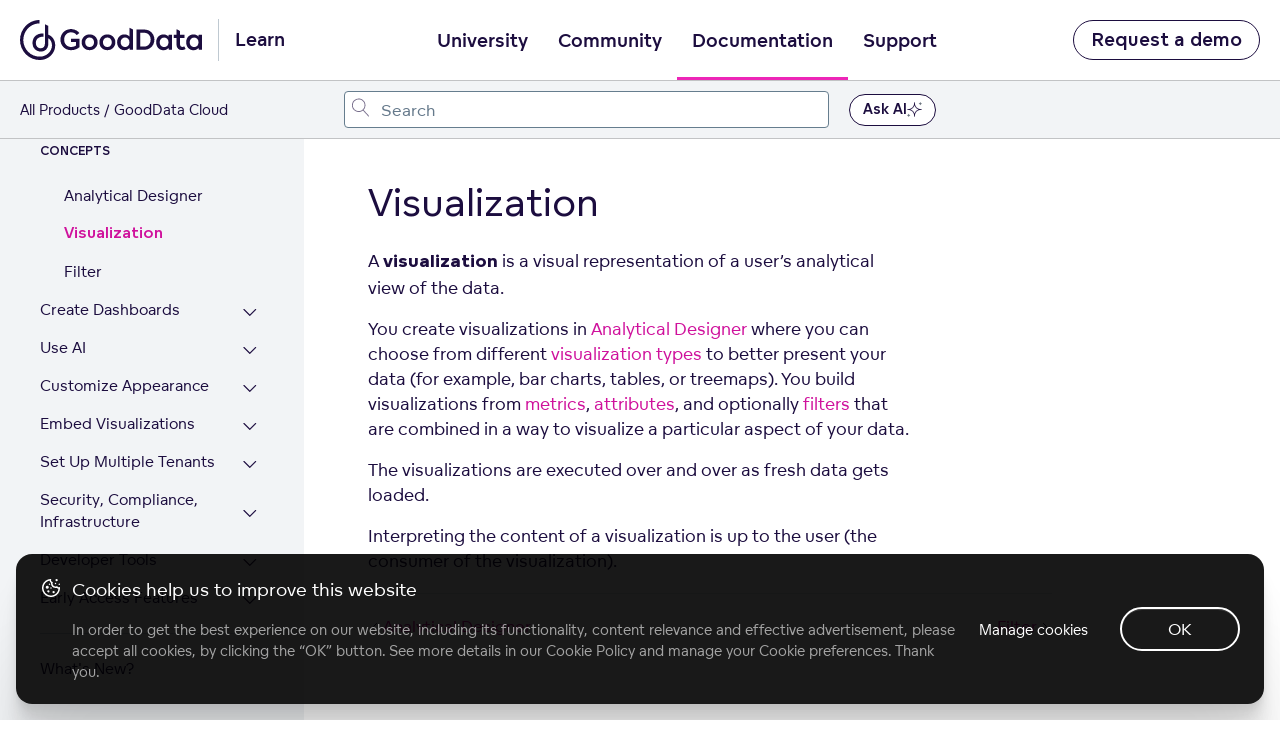

--- FILE ---
content_type: text/html; charset=UTF-8
request_url: https://www.gooddata.com/docs/cloud/create-visualizations/concepts/visualization/
body_size: 19734
content:
<!doctype html><html lang=en class=no-js><head><meta charset=utf-8><meta name=viewport content="width=device-width,initial-scale=1,shrink-to-fit=no"><meta name=generator content="Hugo 0.110.0"><link rel=alternate type=application/rss+xml href=https://www.gooddata.com/docs/cloud/create-visualizations/concepts/visualization/index.xml><meta name=ROBOTS content="INDEX, FOLLOW"><link rel="shortcut icon" href=https://www.gooddata.com/favicon.ico><link rel=apple-touch-icon href=https://www.gooddata.com/apple-touch-icon.png sizes=180x180><title>Visualization
| GoodData Cloud</title><meta name=description content="GoodData Cloud documentation"><meta property="og:title" content="Visualization"><meta property="og:description" content="A visualization is a visual representation of a user’s analytical view of the data.
You create visualizations in Analytical Designer where you can choose from different visualization types to better present your data (for example, bar charts, tables, or treemaps). You build visualizations from metrics, attributes, and optionally filters that are combined in a way to visualize a particular aspect of your data.
The visualizations are executed over and over as fresh data gets loaded."><meta property="og:type" content="article"><meta property="og:url" content="https://www.gooddata.com/docs/cloud/create-visualizations/concepts/visualization/"><meta property="og:image" content="https://www.gooddata.com/docs/og/OG_cloud_doc.webp"><meta property="article:section" content="cloud"><meta property="article:modified_time" content="2026-01-22T14:45:17+00:00"><meta property="og:site_name" content="GoodData Cloud"><meta itemprop=name content="Visualization"><meta itemprop=description content="A visualization is a visual representation of a user’s analytical view of the data.
You create visualizations in Analytical Designer where you can choose from different visualization types to better present your data (for example, bar charts, tables, or treemaps). You build visualizations from metrics, attributes, and optionally filters that are combined in a way to visualize a particular aspect of your data.
The visualizations are executed over and over as fresh data gets loaded."><meta itemprop=dateModified content="2026-01-22T14:45:17+00:00"><meta itemprop=wordCount content="91"><meta itemprop=image content="https://www.gooddata.com/docs/og/OG_cloud_doc.webp"><meta itemprop=keywords content><meta name=twitter:card content="summary_large_image"><meta name=twitter:image content="https://www.gooddata.com/docs/og/OG_cloud_doc.webp"><meta name=twitter:title content="Visualization"><meta name=twitter:description content="A visualization is a visual representation of a user’s analytical view of the data.
You create visualizations in Analytical Designer where you can choose from different visualization types to better present your data (for example, bar charts, tables, or treemaps). You build visualizations from metrics, attributes, and optionally filters that are combined in a way to visualize a particular aspect of your data.
The visualizations are executed over and over as fresh data gets loaded."><link rel=preload href=https://www.gooddata.com/docs/scss/main.min.ccd729d0889a4fb110e945874431df6f242822f00a30ae318f480c03da7ad86d.css as=style><link href=https://www.gooddata.com/docs/scss/main.min.ccd729d0889a4fb110e945874431df6f242822f00a30ae318f480c03da7ad86d.css rel=stylesheet integrity><link rel=stylesheet href=https://www.gooddata.com/learn-assets/css/Header.css><link rel=stylesheet href=https://www.gooddata.com/learn-assets/css/Footer.css><link rel=stylesheet type=text/css href="https://www.gooddata.com/learn-assets/css/CookiesBanner.css?v=1"><script>dataLayer=[]</script><script>(function(e,t,n,s,o){e[s]=e[s]||[],e[s].push({"gtm.start":(new Date).getTime(),event:"gtm.js"});var a=t.getElementsByTagName(n)[0],i=t.createElement(n),r=s!="dataLayer"?"&l="+s:"";i.async=!0,i.src="//www.googletagmanager.com/gtm.js?id="+o+r,a.parentNode.insertBefore(i,a)})(window,document,"script","dataLayer","GTM-5G49LK")</script><script src=https://code.jquery.com/jquery-3.5.1.min.js integrity="sha256-9/aliU8dGd2tb6OSsuzixeV4y/faTqgFtohetphbbj0=" crossorigin=anonymous></script>
<link rel=stylesheet href=https://www.gooddata.com/docs/css/prism.css><meta name=addsearch-custom-field content="version=cloud"><link rel=canonical href=https://www.gooddata.com/docs/cloud/create-visualizations/concepts/visualization/><script type=application/ld+json>{"@context":"https://schema.org","@graph":[{"@type":"Organization","@id":"https://www.gooddata.com#organization","url":"https://www.gooddata.com","name":"GoodData","logo":{"@type":"ImageObject","@id":"https://www.gooddata.com#logo","url":"https://www.gooddata.com/img/generic/logo-gd-b.svg"},"image":{"@id":"https://www.gooddata.com#logo"}},{"@type":"WebPage","@id":"https://www.gooddata.com/cloud/create-visualizations/concepts/visualization/#webpage","url":"https://www.gooddata.com/cloud/create-visualizations/concepts/visualization/","name":"Visualization | GoodData Cloud Documentation","description":"A visualization is a visual representation of a user’s analytical view of the data.\nYou create visualizations in Analytical Designer where you can choose from different visualization types to better present your data (for example, bar charts, tables, or treemaps). You build visualizations from metrics, attributes, and optionally filters that are combined in a way to visualize a particular aspect of your data.\nThe visualizations are executed over and over as fresh data gets loaded.","isPartOf":{"@id":"https://www.gooddata.com#website"},"mainEntityOfPage":{"@id":"https://www.gooddata.com/cloud/create-visualizations/concepts/visualization/#techarticle"},"breadcrumb":{"@id":"https://www.gooddata.com/cloud/create-visualizations/concepts/visualization/#breadcrumb"}},{"@type":"BreadcrumbList","@id":"https://www.gooddata.com/cloud/create-visualizations/concepts/visualization/#breadcrumb","itemListElement":[{"@type":"ListItem","position":1,"name":"Documentation","item":"https://www.gooddata.com/cloud/"},{"@type":"ListItem","position":2,"name":"Create visualizations","item":"https://www.gooddata.com/cloud/create-visualizations/"},{"@type":"ListItem","position":3,"name":"Concepts","item":"https://www.gooddata.com/cloud/create-visualizations/concepts/"},{"@type":"ListItem","position":4,"name":"Visualization","item":"https://www.gooddata.com/cloud/create-visualizations/concepts/visualization/"}]},{"@type":"TechArticle","@id":"https://www.gooddata.com/cloud/create-visualizations/concepts/visualization/#techarticle","mainEntityOfPage":{"@id":"https://www.gooddata.com/cloud/create-visualizations/concepts/visualization/#webpage","@type":"WebPage"},"headline":"Visualization","description":"A visualization is a visual representation of a user’s analytical view of the data.\nYou create visualizations in Analytical Designer where you can choose from different visualization types to better present your data (for example, bar charts, tables, or treemaps). You build visualizations from metrics, attributes, and optionally filters that are combined in a way to visualize a particular aspect of your data.\nThe visualizations are executed over and over as fresh data gets loaded.","image":"https://www.gooddata.com/docs/og/OG_cloud_doc.webp","author":{"@id":"https://www.gooddata.com#organization"},"publisher":{"@id":"https://www.gooddata.com#organization"},"dateModified":"2026-01-22T14:45:17.497369091Z","articleSection":"Analytics Concepts"}]}</script><script>console.log("Page Section: cloud"),console.log("Page Parent: Analytics Concepts")</script></head><body class="td-page docs" id=top><noscript><iframe src="//www.googletagmanager.com/ns.html?id=GTM-5G49LK" height=0 width=0 style=display:none;visibility:hidden></iframe></noscript><div class=skip-links><a href=#main-content tabindex=2 class=skip-link>Skip to main content</a>
<a href=#gd-docs-menu tabindex=3 class=skip-link>Skip to sidebar</a>
<a href=#adds-container tabindex=4 class=skip-link>Skip to search</a></div><header aria-label="Main site header"><div class="gd-docs-header-nav gd-docs-header-nav__first"><nav class=gd-docs-header-nav__left aria-label=Homepage><a tabindex=1 class="gd-docs-header-nav__logo gd-header-nav__logo" href=https://www.gooddata.com/docs/ aria-label="Go to documentation homepage"><svg aria-hidden="true" aria-labelledby="gooddata-logo" role="img" width="182" height="40" viewBox="0 0 182 40" fill="none" xmlns="http://www.w3.org/2000/svg"><title id="gooddata-logo">GoodData Logo</title><path d="M35.2037 25.0974C35.0897 20.1201 32.4034 16.1694 28.3023 14.6252V5.9625c-1.0356-.67706-2.1376-1.23682-3.288-1.66717V22.9319c0 3.6919-1.6745 5.3405-4.3655 5.3405-2.6198.0-4.8113-2.0239-4.8113-5.4084.0-3.7777 2.8787-6.0847 6.6481-6.0847C22.8347 16.7728 23.1902 16.7914 23.5393 16.8473v-3.298C23.1902 13.4878 22.841 13.4571 22.4856 13.4636c-5.5943.0-9.978 3.5074-9.978 9.4076.0 5.673 3.9562 8.6999 8.3644 8.6999 2.0894.0 3.8961-.726400000000002 5.143-1.9754 1.2462-1.2489 2.3008-3.052 2.3008-6.2205V18.2127c2.2762 1.1632 3.649 3.9807 3.6553 7.205C31.9593 31.4902 26.4489 36.622 19.9877 36.622 19.8373 36.622 19.7225 36.622 19.572 36.6155 15.14 36.6098 11.244 34.9726 8.08818 31.7426c-2.27064-2.3256-3.82399-5.2854-4.45024-8.5033-.62625-3.2243-.30719-6.5587.9271-9.5986C5.79379 10.6073 7.8768 8.01068 10.5504 6.18334 13.2241 4.356 16.368 3.38369 19.5831 3.38369V0c-2.5715.0-5.1184.516894-7.4912 1.51995C9.71912 2.523 7.55773 3.99927 5.73916 5.85168 2.06559 9.59857.0 14.6866.0 19.9907c0 5.3032 2.05926 10.3921 5.72649 14.1455C9.39373 37.8895 14.3736 40 19.5649 40H19.9806C21.5767 40 23.1664 39.7476 24.696 39.2615 24.7024 39.2615 24.7079 39.255 24.7143 39.255 26.9239 38.5537 28.9476 37.3597 30.6458 35.7605c2.9325-2.7689 4.5468-6.4293 4.5587-10.3242C35.2101 25.4234 35.2037 25.1038 35.2037 25.0974z" fill="#1c0d3f"/><path d="M40.4425 19.6372c0-5.5807 4.0235-10.07257 9.6724-10.50858C50.4079 9.10112 50.7008 9.10112 51.0206 9.10112 51.3136 9.10112 51.6334 9.10112 51.9002 9.12862 55.8169 9.42792 58.4018 11.633 59.3875 12.9669l-2.6111 2.1509c-1.1725-1.579-3.0109-2.777-5.755-2.8037-4.0496.0-6.8744 3.158-6.8744 7.2956.0 4.1651 2.824 7.3773 6.8744 7.3773C53.2066 26.9595 54.9119 26.3334 56.0837 25.4355v-3.539H50.8876V18.7927h8.686v8.2485c-1.6254 1.5515-4.4764 3.158-8.553 3.158C44.8658 30.1725 40.4425 25.4905 40.4425 19.6372zM116.479 29.7867V9.55978h6.901c2.452.0 4.584.3268 6.50200000000001 1.55152 2.798 1.7966 4.529 4.9546 4.529 8.5486.0 3.6207-1.732 6.7787-4.529 8.5753C127.964 29.4599 125.832 29.7867 123.38 29.7867h-6.901zm3.651-3.213h3.117C124.953 26.5737 126.391 26.4378 127.804 25.5116 129.589 24.3136 130.682 22.1085 130.682 19.6316 130.682 17.2089 129.589 15.0038 127.804 13.8058c-1.413-.9254-2.851-1.0888-4.583-1.0888H120.13V26.5737zM61.6257 22.2775c0-4.356 3.3838-7.895 7.99319999999999-7.895 4.6632.0 8.0201 3.539 8.0201 7.895s-3.3569 7.9217-8.0201 7.9217C64.9826 30.2 61.6257 26.661 61.6257 22.2775zM136.143 22.3269c0-4.356 2.904-7.895 7.35400000000001-7.895C145.895 14.4319 147.547 15.4665 148.453 16.6095H148.48L148.64 14.8671H151.971L151.998 29.8126H148.72L148.56 27.9343 148.507 27.9068C147.655 29.159 145.923 30.2478 143.551 30.2478 139.021 30.2494 136.143 26.6829 136.143 22.3269zM74.0683 22.3325c0-2.6953-1.7323-4.8462-4.4494-4.8462-2.66419999999999.0-4.4495 2.1509-4.4495 4.8462.0 2.6136 1.78530000000001 4.737 4.4495 4.737 2.7179.0 4.4494-2.1234 4.4494-4.737zM148.533 22.3269C148.533 19.6591 146.827 17.5357 144.109 17.5357c-2.61100000000002.0-4.423 2.1234-4.423 4.7912S141.498 27.1181 144.109 27.1181C146.828 27.1189 148.533 24.9947 148.533 22.3269zM157.485 27.8809C156.739 26.8738 156.526 25.6758 156.526 24.0968V17.89H153.808V14.8679H156.526V9.28717C156.633 9.31467 156.713 9.34136 156.819 9.39637 157.351 9.61397 157.911 9.83156 158.417 10.1042 158.977 10.4035 159.51 10.7028 160.043 11.0296v3.8383H164.546V17.89H160.043v5.9892C160.043 24.8596 160.176 25.6216 160.575 26.1118 160.948 26.6287 161.561 26.9288 162.334 26.9288 163.213 26.9288 163.906 26.6295 164.305 26.3302L165.611 28.8896C164.971 29.4065 163.559 30.0601 161.854 30.0601 160.07 30.0585 158.418 29.4057 157.485 27.8809zM79.3713 22.2775c0-4.356 3.35679999999999-7.895 7.9931-7.895 4.63629999999999.0 8.0201 3.539 8.0201 7.895S92.0007 30.1992 87.3644 30.1992C82.7012 30.2 79.3713 26.661 79.3713 22.2775zM91.8139 22.3325c0-2.6953-1.75840000000001-4.8462-4.4495-4.8462-2.691.0-4.4494 2.1509-4.4494 4.8462.0 2.6136 1.75839999999999 4.737 4.4494 4.737 2.69109999999999.0 4.4495-2.1234 4.4495-4.737zM166.145 22.3269c0-4.356 2.904-7.895 7.35399999999999-7.895C175.897 14.4319 177.549 15.4665 178.455 16.6095H178.482L178.642 14.8671H181.973L182 29.8126H178.722L178.562 27.9343 178.509 27.9068C177.657 29.159 175.925 30.2478 173.553 30.2478 169.023 30.2494 166.145 26.6829 166.145 22.3269zm12.39.0c0-2.6678-1.70499999999998-4.7912-4.423-4.7912-2.61099999999999.0-4.423 2.1234-4.423 4.7912S171.501 27.1181 174.112 27.1181C176.83 27.1189 178.535 24.9947 178.535 22.3269zM101.912 29.764C98.9013 28.7019 97.0899 25.7348 97.0899 22.2775c0-4.356 2.904-7.895 7.3541-7.895 2.398.0 4.05 1.0346 4.956 2.1776H109.427V7.78906l.506.19091C110.519 8.22507 111.079 8.47017 111.612 8.76947 112.064 9.01457 112.517 9.25967 112.944 9.55896V29.764H109.666L109.506 27.8857 109.453 27.8582C108.921 28.6202 108.068 29.328 106.948 29.764 106.229 30.0366 105.403 30.1992 104.497 30.1992 103.565 30.2 102.685 30.0366 101.912 29.764zM109.479 22.2775c0-2.6678-1.705-4.7912-4.423-4.7912-2.611.0-4.423 2.1234-4.423 4.7912s1.812 4.7912 4.423 4.7912C107.774 27.0695 109.479 24.9461 109.479 22.2775z" fill="#1c0d3f"/></svg></a><span class=gd-header-nav__logo-text>Learn</span></nav><nav class="gd-docs-header-nav__center gd-header" aria-label=Main><input type=checkbox hidden tabindex=-1 id=gd-header-mobile-menu-trigger-input name=gd-header-mobile-menu-trigger-input class="gd-header-mobile gd-header-mobile-menu-trigger-input" aria-label="Open navigation menu" aria-controls=gd-header-mobile-menu aria-expanded=false>
<button id=gd-header-mobile-menu-button tabindex=5 type=button class="gd-header-mobile gd-header-mobile-menu-trigger" aria-controls=gd-header-mobile-menu aria-expanded=false aria-label="Open navigation menu">
<span aria-hidden=true></span></button><ul id=gd-header-mobile-menu class="gd-docs-header-nav__menu gd-header-links"><li class="gd-docs-header-nav__menuitem gd-header-link-item gd-header-link-item-mobile-only"><a href=https://www.gooddata.com/learn/ class="gd-docs-header-nav__menulink gd-header-link gd-header-link__main">Learn</a></li><li class="gd-docs-header-nav__menuitem gd-header-link-item"><a href=https://university.gooddata.com/ class="gd-docs-header-nav__menulink gd-header-link">University</a></li><li class="gd-docs-header-nav__menuitem gd-header-link-item"><a href=https://community.gooddata.com/ class="gd-docs-header-nav__menulink gd-header-link">Community</a></li><li class="gd-docs-header-nav__menuitem gd-header-link-item"><a href=https://www.gooddata.com/docs/ class="gd-docs-header-nav__menulink gd-header-link gd-header-link__active">Documentation</a></li><li class="gd-docs-header-nav__menuitem gd-header-link-item"><a href=https://support.gooddata.com/hc/en-us class="gd-docs-header-nav__menulink gd-header-link">Support</a></li><li class="gd-docs-header-nav__menuitem gd-header-link-item gd-header-link-item-mobile-only"><a href=https://www.gooddata.com/ class="gd-docs-header-nav__menulink gd-header-link">Go to GoodData.com</a></li></ul></nav><div class=gd-docs-header-nav__right><a href=https://www.gooddata.com/request-a-demo/ class="gd-docs-header-nav__cta gd-docs-header-nav__secondary">Request a demo</a></div></div><div class="gd-docs-header-nav gd-docs-header-nav__second"><div class=gd-docs-header-nav__desktop><nav class=gd-docs-header-nav__left aria-label=Breadcrumbs><ul class=gd-breadcrumb><li class=gd-breadcrumb-item><a href=https://www.gooddata.com/docs/>All Products</a></li><li class=gd-breadcrumb-item>GoodData Cloud</li></ul></nav></div><div class=gd-docs-header-nav__center><div id=adds-container class=gd-docs-header-nav__search></div></div><div class=ask-ai-button-container><button class="gd-docs-header-nav__cta gd-docs-header-nav__github open-kapa-widget ask-ai-button" id=ask-ai-button>
Ask AI<div class=ask-ai-icon><svg aria-hidden="true" width="20" height="20" viewBox="0 0 20 20" fill="none" xmlns="http://www.w3.org/2000/svg"><g clip-path="url(#clip0_1027_4269)"><path fill-rule="evenodd" clip-rule="evenodd" d="M10.2831.240328C10.2303-.0801093 9.76964-.0801093 9.71686.240328L9.17943 3.50312C8.69958 6.41631 6.41631 8.69958 3.50312 9.17943L.240328 9.71686C-.0801094 9.76964-.0801094 10.2303.240328 10.2832l3.262792.5374C6.41631 11.3005 8.69958 13.5837 9.17943 16.4969L9.71686 19.7597C9.76964 20.0801 10.2303 20.0801 10.2831 19.7597L10.8206 16.4969C11.3005 13.5837 13.5837 11.3005 16.4969 10.8206l3.2628-.5374C20.0801 10.2303 20.0801 9.76964 19.7597 9.71686L16.4969 9.17943C13.5837 8.69958 11.3005 6.41631 10.8206 3.50312L10.2831.240328zM10 4.43418C10.7291 7.14667 12.8533 9.27095 15.5658 10 12.8533 10.7291 10.7291 12.8534 10 15.5659 9.27095 12.8534 7.14666 10.7291 4.43418 10 7.14667 9.27095 9.27095 7.14667 10 4.43418z" fill="#1c0d3f"/><path d="M1.99248 15.7624C2.03283 15.5175 2.38509 15.5175 2.42545 15.7624 2.57831 16.6904 3.30566 17.4178 4.2337 17.5707 4.47869 17.611 4.47869 17.9633 4.2337 18.0037 3.30566 18.1565 2.57831 18.8838 2.42545 19.812 2.38509 20.0569 2.03283 20.0569 1.99248 19.812c-.15286-.9282-.88023-1.6555-1.808248-1.8083C-.0607598 17.9633-.0607598 17.611.184232 17.5707 1.11225 17.4178 1.83962 16.6904 1.99248 15.7624z" fill="#6d7680"/><path d="M18.0085.184232C17.968-.0607596 17.6159-.0607596 17.5755.184232 17.4226 1.11226 16.6952 1.83962 15.7672 1.99249 15.5223 2.03283 15.5223 2.38509 15.7672 2.42545 16.6952 2.57831 17.4226 3.30567 17.5755 4.2337 17.6159 4.47869 17.968 4.47869 18.0085 4.2337 18.1612 3.30567 18.8886 2.57831 19.8167 2.42545 20.0616 2.38509 20.0616 2.03283 19.8167 1.99249 18.8886 1.83962 18.1612 1.11226 18.0085.184232z" fill="#6d7680"/></g><defs><clipPath id="clip0_1027_4269"><rect width="20" height="20" fill="#fff"/></clipPath></defs></svg></div></button></div><div class=gd-docs-header-nav__right><script>window.actualVersion="Cloud",window.versionsJsonUrl="https://www.gooddata.com/docs/versions.json",window.baseUrl="https://www.gooddata.com/",window.baseUrl==="https://www.gooddata.com/"&&(window.baseUrl="https://www.gooddata.com/docs/")</script></div></div></header><div class="container-fluid td-outer"><div class=td-main><div class=gd-docs-header-nav__mobile><nav class=gd-docs-header-nav__left aria-label=Breadcrumbs><ul class=gd-breadcrumb><li class=gd-breadcrumb-item><a href=https://www.gooddata.com/docs/>All Products</a></li><li class=gd-breadcrumb-item>GoodData Cloud</li></ul></nav></div><div class="row flex-xl-nowrap"><div class="col-12 col-lg-4 col-xl-3 td-sidebar d-print-none"><button type=button id=gd-docs-menu__mobile-trigger class=gd-docs-menu__mobile-btn aria-expanded=false aria-controls=gd-docs-menu aria-label="Toggle navigation menu">
<span class=gd-docs-menu__mobile-icon aria-hidden=true></span></button><div class=gd-docs-menu__mobile-bg></div><nav id=gd-docs-menu class="gd-docs-menu init" aria-label=Articles><div class=sidebar-skip-links><a href=#main-content class="skip-link skip-link--sidebar">Skip to main content</a></div><script>window.actualVersion="Cloud",window.versionsJsonUrl="https://www.gooddata.com/docs/versions.json",window.baseUrl="https://www.gooddata.com/",window.baseUrl==="https://www.gooddata.com/"&&(window.baseUrl="https://www.gooddata.com/docs/")</script><ul class="gd-docs-menu-section gd-docs-menu-section__root"><li class=gd-docs-menu-page><div class=gd-docs-menu-page__title><a href=https://www.gooddata.com/docs/cloud/ class=gd-docs-menu-page__link>Home</a></div></li></ul><ul class=gd-docs-menu-section><li class=gd-docs-menu-page><div class=gd-docs-menu-page__title><a href=https://www.gooddata.com/docs/cloud/getting-started/ class=gd-docs-menu-page__link>Getting Started</a>
<button type=button id=btn-cloud_getting-started class=gd-docs-menu-page__toggle-btn aria-expanded=false aria-controls=section-cloud_getting-started aria-label="Expand Getting Started section">
<span class=gd-docs-menu-page__chevron><svg aria-hidden="true" focusable="false" width="21" height="25" fill="none" xmlns="http://www.w3.org/2000/svg" aria-hidden="true"><path d="M4 15.4956c0 .0423.00635.0846.01904.127.01693.038.04232.074.07617.1079.06348.0634.13965.0952.22852.0952s.16504-.0318.22852-.0952l5.62405-5.6241 5.6176 5.6241c.0635.0634.1397.0952.2286.0952.0931.0.1713-.0318.2348-.0952.0635-.0635.0952-.1397.0952-.2285.0-.0931-.0317-.1714-.0952-.2349l-5.8525-5.8462c-.0635-.06348-.1397-.09522-.2285-.09522-.0889.0-.1651.03174-.22855.09522l-5.85254 5.8462c-.03385.0338-.05924.0719-.07617.1142-.01269.0381-.01904.0762-.01904.1143z" fill="#1c0d3f"/><path d="m4.01904 15.6226-.23945.0718.00456.0152.00644.0145.22845-.1015zm.07617.1079.17678-.1768-.17678.1768zm6.08109-5.6241.1768-.17663-.1767-.17698-.17691.17688.17681.17673zm5.6176 5.6241-.1768.1766 1e-4 1e-4.1767-.1767zm.4634-.4634.1768-.1768-1e-4-1e-4-.1767.1769zm-5.8525-5.8462-.1768.17678 1e-4 9e-5.1767-.17687zm-.45705.0.17665.17687 1e-4-9e-5-.17675-.17678zm-5.85254 5.8462-.17668-.1769-9e-5 1e-4.17677.1768zm-.07617.1142-.23212-.0928-.00272.0068-.00233.007.23717.079zm-.26904.1143c0 .0677.01021.1342.02959.1988l.47891-.1437c-.00601-.02-.0085-.0382-.0085-.0551h-.5zm.04059.2285c.0311.07.07548.1308.12785.1831l.35355-.3535c-.01534-.0154-.02174-.0265-.02449-.0327l-.45691.2031zm.12785.1831c.10982.1099.24937.1685.40529.1685v-.5c-.02181.0-.03461-.0049-.05174-.022l-.35355.3535zm.40529.1685c.15592.0.29547-.0586.40529-.1685l-.35355-.3535c-.01713.0171-.02993.022-.05174.022v.5zm.40529-.1685 5.62398-5.624-.35351-.35353-5.62402 5.62403.35355.3535zm5.27037-5.6241 5.61771 5.624.3537-.3533-5.6177-5.62403-.35371.35333zm5.61781 5.6241c.1098.1099.2493.1685.4053.1685v-.5c-.0218.0-.0347-.0049-.0518-.022l-.3535.3535zm.4053.1685c.1566.0.2993-.0562.4116-.1685l-.3536-.3535c-.0146.0147-.0285.022-.058.022v.5zm.4116-.1685c.1098-.1098.1684-.2493.1684-.4052h-.5c0 .0218-.0048.0346-.022.0517l.3536.3535zm.1684-.4052c0-.1567-.0561-.2994-.1684-.4117l-.3536.3536c.0147.0147.022.0285.022.0581h.5zm-.1685-.4118-5.8525-5.84617-.3534.35374 5.8525 5.84623.3534-.3538zm-5.8524-5.84608c-.1099-.10982-.2494-.16844-.4053-.16844v.5c.0218.0.0346.00487.0517.022l.3536-.35356zm-.4053-.16844c-.156.0-.2955.05862-.40532.16844l.35352.35356c.0172-.01713.03-.022.0518-.022v-.5zm-.40523.16835L3.91853 15.0902l.35337.3538 5.8525-5.84623-.35333-.35374zM3.91844 15.0903c-.05657.0566-.10138.1229-.13152.1982l.46424.1857c.00372-.0093.00969-.0192.02083-.0303l-.35355-.3536zm-.13657.212c-.02073.0622-.03187.1269-.03187.1933h.5c0-.0098.00155-.0212.00621-.0352l-.47434-.1581z" fill="#1c0d3f"/></svg></span></button></div><div id=section-cloud_getting-started class=gd-docs-menu-section-wrapper><ul class=gd-docs-menu-section><li class=gd-docs-menu-page><div class=gd-docs-menu-page__title><a href=https://www.gooddata.com/docs/cloud/getting-started/connect-data/ class=gd-docs-menu-page__link>1. Connect Data</a></div></li><li class=gd-docs-menu-page><div class=gd-docs-menu-page__title><a href=https://www.gooddata.com/docs/cloud/getting-started/create-workspace/ class=gd-docs-menu-page__link>2. Create Workspace</a></div></li><li class=gd-docs-menu-page><div class=gd-docs-menu-page__title><a href=https://www.gooddata.com/docs/cloud/getting-started/build-ldm/ class=gd-docs-menu-page__link>3. Build Logical Data Model</a></div></li><li class=gd-docs-menu-page><div class=gd-docs-menu-page__title><a href=https://www.gooddata.com/docs/cloud/getting-started/create-visualization/ class=gd-docs-menu-page__link>4. Create Visualization</a></div></li><li class=gd-docs-menu-page><div class=gd-docs-menu-page__title><a href=https://www.gooddata.com/docs/cloud/getting-started/create-metrics/ class=gd-docs-menu-page__link>5. Create Metrics</a></div></li><li class=gd-docs-menu-page><div class=gd-docs-menu-page__title><a href=https://www.gooddata.com/docs/cloud/getting-started/create-dashboard/ class=gd-docs-menu-page__link>6. Create Dashboard</a></div></li><li class=gd-docs-menu-page><div class=gd-docs-menu-page__title><a href=https://www.gooddata.com/docs/cloud/getting-started/embed/ class=gd-docs-menu-page__link>7. Embed Dashboard</a></div></li></ul></div></li><li class=gd-docs-menu-page><div class=gd-docs-menu-page__title><a href=https://www.gooddata.com/docs/cloud/manage-organization/ class=gd-docs-menu-page__link>Manage Organization</a>
<button type=button id=btn-cloud_manage-organization class=gd-docs-menu-page__toggle-btn aria-expanded=false aria-controls=section-cloud_manage-organization aria-label="Expand Manage Organization section">
<span class=gd-docs-menu-page__chevron><svg aria-hidden="true" focusable="false" width="21" height="25" fill="none" xmlns="http://www.w3.org/2000/svg" aria-hidden="true"><path d="M4 15.4956c0 .0423.00635.0846.01904.127.01693.038.04232.074.07617.1079.06348.0634.13965.0952.22852.0952s.16504-.0318.22852-.0952l5.62405-5.6241 5.6176 5.6241c.0635.0634.1397.0952.2286.0952.0931.0.1713-.0318.2348-.0952.0635-.0635.0952-.1397.0952-.2285.0-.0931-.0317-.1714-.0952-.2349l-5.8525-5.8462c-.0635-.06348-.1397-.09522-.2285-.09522-.0889.0-.1651.03174-.22855.09522l-5.85254 5.8462c-.03385.0338-.05924.0719-.07617.1142-.01269.0381-.01904.0762-.01904.1143z" fill="#1c0d3f"/><path d="m4.01904 15.6226-.23945.0718.00456.0152.00644.0145.22845-.1015zm.07617.1079.17678-.1768-.17678.1768zm6.08109-5.6241.1768-.17663-.1767-.17698-.17691.17688.17681.17673zm5.6176 5.6241-.1768.1766 1e-4 1e-4.1767-.1767zm.4634-.4634.1768-.1768-1e-4-1e-4-.1767.1769zm-5.8525-5.8462-.1768.17678 1e-4 9e-5.1767-.17687zm-.45705.0.17665.17687 1e-4-9e-5-.17675-.17678zm-5.85254 5.8462-.17668-.1769-9e-5 1e-4.17677.1768zm-.07617.1142-.23212-.0928-.00272.0068-.00233.007.23717.079zm-.26904.1143c0 .0677.01021.1342.02959.1988l.47891-.1437c-.00601-.02-.0085-.0382-.0085-.0551h-.5zm.04059.2285c.0311.07.07548.1308.12785.1831l.35355-.3535c-.01534-.0154-.02174-.0265-.02449-.0327l-.45691.2031zm.12785.1831c.10982.1099.24937.1685.40529.1685v-.5c-.02181.0-.03461-.0049-.05174-.022l-.35355.3535zm.40529.1685c.15592.0.29547-.0586.40529-.1685l-.35355-.3535c-.01713.0171-.02993.022-.05174.022v.5zm.40529-.1685 5.62398-5.624-.35351-.35353-5.62402 5.62403.35355.3535zm5.27037-5.6241 5.61771 5.624.3537-.3533-5.6177-5.62403-.35371.35333zm5.61781 5.6241c.1098.1099.2493.1685.4053.1685v-.5c-.0218.0-.0347-.0049-.0518-.022l-.3535.3535zm.4053.1685c.1566.0.2993-.0562.4116-.1685l-.3536-.3535c-.0146.0147-.0285.022-.058.022v.5zm.4116-.1685c.1098-.1098.1684-.2493.1684-.4052h-.5c0 .0218-.0048.0346-.022.0517l.3536.3535zm.1684-.4052c0-.1567-.0561-.2994-.1684-.4117l-.3536.3536c.0147.0147.022.0285.022.0581h.5zm-.1685-.4118-5.8525-5.84617-.3534.35374 5.8525 5.84623.3534-.3538zm-5.8524-5.84608c-.1099-.10982-.2494-.16844-.4053-.16844v.5c.0218.0.0346.00487.0517.022l.3536-.35356zm-.4053-.16844c-.156.0-.2955.05862-.40532.16844l.35352.35356c.0172-.01713.03-.022.0518-.022v-.5zm-.40523.16835L3.91853 15.0902l.35337.3538 5.8525-5.84623-.35333-.35374zM3.91844 15.0903c-.05657.0566-.10138.1229-.13152.1982l.46424.1857c.00372-.0093.00969-.0192.02083-.0303l-.35355-.3536zm-.13657.212c-.02073.0622-.03187.1269-.03187.1933h.5c0-.0098.00155-.0212.00621-.0352l-.47434-.1581z" fill="#1c0d3f"/></svg></span></button></div><div id=section-cloud_manage-organization class=gd-docs-menu-section-wrapper><ul class=gd-docs-menu-section><li class=gd-docs-menu-page><div class=gd-docs-menu-page__title><a href=https://www.gooddata.com/docs/cloud/manage-organization/user-token/ class=gd-docs-menu-page__link>Create an API Access Token</a></div></li><li class=gd-docs-menu-page><div class=gd-docs-menu-page__title><a href=https://www.gooddata.com/docs/cloud/manage-organization/set-up-authentication/ class=gd-docs-menu-page__link>Set Up Authentication</a>
<button type=button id=btn-cloud_manage-organization_set-up-authentication class=gd-docs-menu-page__toggle-btn aria-expanded=false aria-controls=section-cloud_manage-organization_set-up-authentication aria-label="Expand Set Up Authentication section">
<span class=gd-docs-menu-page__chevron><svg aria-hidden="true" focusable="false" width="21" height="25" fill="none" xmlns="http://www.w3.org/2000/svg" aria-hidden="true"><path d="M4 15.4956c0 .0423.00635.0846.01904.127.01693.038.04232.074.07617.1079.06348.0634.13965.0952.22852.0952s.16504-.0318.22852-.0952l5.62405-5.6241 5.6176 5.6241c.0635.0634.1397.0952.2286.0952.0931.0.1713-.0318.2348-.0952.0635-.0635.0952-.1397.0952-.2285.0-.0931-.0317-.1714-.0952-.2349l-5.8525-5.8462c-.0635-.06348-.1397-.09522-.2285-.09522-.0889.0-.1651.03174-.22855.09522l-5.85254 5.8462c-.03385.0338-.05924.0719-.07617.1142-.01269.0381-.01904.0762-.01904.1143z" fill="#1c0d3f"/><path d="m4.01904 15.6226-.23945.0718.00456.0152.00644.0145.22845-.1015zm.07617.1079.17678-.1768-.17678.1768zm6.08109-5.6241.1768-.17663-.1767-.17698-.17691.17688.17681.17673zm5.6176 5.6241-.1768.1766 1e-4 1e-4.1767-.1767zm.4634-.4634.1768-.1768-1e-4-1e-4-.1767.1769zm-5.8525-5.8462-.1768.17678 1e-4 9e-5.1767-.17687zm-.45705.0.17665.17687 1e-4-9e-5-.17675-.17678zm-5.85254 5.8462-.17668-.1769-9e-5 1e-4.17677.1768zm-.07617.1142-.23212-.0928-.00272.0068-.00233.007.23717.079zm-.26904.1143c0 .0677.01021.1342.02959.1988l.47891-.1437c-.00601-.02-.0085-.0382-.0085-.0551h-.5zm.04059.2285c.0311.07.07548.1308.12785.1831l.35355-.3535c-.01534-.0154-.02174-.0265-.02449-.0327l-.45691.2031zm.12785.1831c.10982.1099.24937.1685.40529.1685v-.5c-.02181.0-.03461-.0049-.05174-.022l-.35355.3535zm.40529.1685c.15592.0.29547-.0586.40529-.1685l-.35355-.3535c-.01713.0171-.02993.022-.05174.022v.5zm.40529-.1685 5.62398-5.624-.35351-.35353-5.62402 5.62403.35355.3535zm5.27037-5.6241 5.61771 5.624.3537-.3533-5.6177-5.62403-.35371.35333zm5.61781 5.6241c.1098.1099.2493.1685.4053.1685v-.5c-.0218.0-.0347-.0049-.0518-.022l-.3535.3535zm.4053.1685c.1566.0.2993-.0562.4116-.1685l-.3536-.3535c-.0146.0147-.0285.022-.058.022v.5zm.4116-.1685c.1098-.1098.1684-.2493.1684-.4052h-.5c0 .0218-.0048.0346-.022.0517l.3536.3535zm.1684-.4052c0-.1567-.0561-.2994-.1684-.4117l-.3536.3536c.0147.0147.022.0285.022.0581h.5zm-.1685-.4118-5.8525-5.84617-.3534.35374 5.8525 5.84623.3534-.3538zm-5.8524-5.84608c-.1099-.10982-.2494-.16844-.4053-.16844v.5c.0218.0.0346.00487.0517.022l.3536-.35356zm-.4053-.16844c-.156.0-.2955.05862-.40532.16844l.35352.35356c.0172-.01713.03-.022.0518-.022v-.5zm-.40523.16835L3.91853 15.0902l.35337.3538 5.8525-5.84623-.35333-.35374zM3.91844 15.0903c-.05657.0566-.10138.1229-.13152.1982l.46424.1857c.00372-.0093.00969-.0192.02083-.0303l-.35355-.3536zm-.13657.212c-.02073.0622-.03187.1269-.03187.1933h.5c0-.0098.00155-.0212.00621-.0352l-.47434-.1581z" fill="#1c0d3f"/></svg></span></button></div><div id=section-cloud_manage-organization_set-up-authentication class=gd-docs-menu-section-wrapper><ul class=gd-docs-menu-section><li class=gd-docs-menu-page><div class=gd-docs-menu-page__title><a href=https://www.gooddata.com/docs/cloud/manage-organization/set-up-authentication/aws-cognito/ class=gd-docs-menu-page__link>Example: Using Amazon Cognito</a></div></li><li class=gd-docs-menu-page><div class=gd-docs-menu-page__title><a href=https://www.gooddata.com/docs/cloud/manage-organization/set-up-authentication/oidc-code-flow/ class=gd-docs-menu-page__link>OIDC Code Flow</a></div></li><li class=gd-docs-menu-page><div class=gd-docs-menu-page__title><a href=https://www.gooddata.com/docs/cloud/manage-organization/set-up-authentication/oidc-cookies/ class=gd-docs-menu-page__link>OIDC Tokens Security</a></div></li><li class=gd-docs-menu-page><div class=gd-docs-menu-page__title><a href=https://www.gooddata.com/docs/cloud/manage-organization/set-up-authentication/federated-id-management/ class=gd-docs-menu-page__link>Federated Identity Management</a></div></li><li class=gd-docs-menu-page><div class=gd-docs-menu-page__title><a href=https://www.gooddata.com/docs/cloud/manage-organization/set-up-authentication/saml-authentication/ class=gd-docs-menu-page__link>SAML Authentication</a></div></li></ul></div></li><li class=gd-docs-menu-page><div class=gd-docs-menu-page__title><a href=https://www.gooddata.com/docs/cloud/manage-organization/jwt-access-token/ class=gd-docs-menu-page__link>Set Up JWT Authentication</a>
<button type=button id=btn-cloud_manage-organization_jwt-access-token class=gd-docs-menu-page__toggle-btn aria-expanded=false aria-controls=section-cloud_manage-organization_jwt-access-token aria-label="Expand Set Up JWT Authentication section">
<span class=gd-docs-menu-page__chevron><svg aria-hidden="true" focusable="false" width="21" height="25" fill="none" xmlns="http://www.w3.org/2000/svg" aria-hidden="true"><path d="M4 15.4956c0 .0423.00635.0846.01904.127.01693.038.04232.074.07617.1079.06348.0634.13965.0952.22852.0952s.16504-.0318.22852-.0952l5.62405-5.6241 5.6176 5.6241c.0635.0634.1397.0952.2286.0952.0931.0.1713-.0318.2348-.0952.0635-.0635.0952-.1397.0952-.2285.0-.0931-.0317-.1714-.0952-.2349l-5.8525-5.8462c-.0635-.06348-.1397-.09522-.2285-.09522-.0889.0-.1651.03174-.22855.09522l-5.85254 5.8462c-.03385.0338-.05924.0719-.07617.1142-.01269.0381-.01904.0762-.01904.1143z" fill="#1c0d3f"/><path d="m4.01904 15.6226-.23945.0718.00456.0152.00644.0145.22845-.1015zm.07617.1079.17678-.1768-.17678.1768zm6.08109-5.6241.1768-.17663-.1767-.17698-.17691.17688.17681.17673zm5.6176 5.6241-.1768.1766 1e-4 1e-4.1767-.1767zm.4634-.4634.1768-.1768-1e-4-1e-4-.1767.1769zm-5.8525-5.8462-.1768.17678 1e-4 9e-5.1767-.17687zm-.45705.0.17665.17687 1e-4-9e-5-.17675-.17678zm-5.85254 5.8462-.17668-.1769-9e-5 1e-4.17677.1768zm-.07617.1142-.23212-.0928-.00272.0068-.00233.007.23717.079zm-.26904.1143c0 .0677.01021.1342.02959.1988l.47891-.1437c-.00601-.02-.0085-.0382-.0085-.0551h-.5zm.04059.2285c.0311.07.07548.1308.12785.1831l.35355-.3535c-.01534-.0154-.02174-.0265-.02449-.0327l-.45691.2031zm.12785.1831c.10982.1099.24937.1685.40529.1685v-.5c-.02181.0-.03461-.0049-.05174-.022l-.35355.3535zm.40529.1685c.15592.0.29547-.0586.40529-.1685l-.35355-.3535c-.01713.0171-.02993.022-.05174.022v.5zm.40529-.1685 5.62398-5.624-.35351-.35353-5.62402 5.62403.35355.3535zm5.27037-5.6241 5.61771 5.624.3537-.3533-5.6177-5.62403-.35371.35333zm5.61781 5.6241c.1098.1099.2493.1685.4053.1685v-.5c-.0218.0-.0347-.0049-.0518-.022l-.3535.3535zm.4053.1685c.1566.0.2993-.0562.4116-.1685l-.3536-.3535c-.0146.0147-.0285.022-.058.022v.5zm.4116-.1685c.1098-.1098.1684-.2493.1684-.4052h-.5c0 .0218-.0048.0346-.022.0517l.3536.3535zm.1684-.4052c0-.1567-.0561-.2994-.1684-.4117l-.3536.3536c.0147.0147.022.0285.022.0581h.5zm-.1685-.4118-5.8525-5.84617-.3534.35374 5.8525 5.84623.3534-.3538zm-5.8524-5.84608c-.1099-.10982-.2494-.16844-.4053-.16844v.5c.0218.0.0346.00487.0517.022l.3536-.35356zm-.4053-.16844c-.156.0-.2955.05862-.40532.16844l.35352.35356c.0172-.01713.03-.022.0518-.022v-.5zm-.40523.16835L3.91853 15.0902l.35337.3538 5.8525-5.84623-.35333-.35374zM3.91844 15.0903c-.05657.0566-.10138.1229-.13152.1982l.46424.1857c.00372-.0093.00969-.0192.02083-.0303l-.35355-.3536zm-.13657.212c-.02073.0622-.03187.1269-.03187.1933h.5c0-.0098.00155-.0212.00621-.0352l-.47434-.1581z" fill="#1c0d3f"/></svg></span></button></div><div id=section-cloud_manage-organization_jwt-access-token class=gd-docs-menu-section-wrapper><ul class=gd-docs-menu-section><li class=gd-docs-menu-page><div class=gd-docs-menu-page__title><a href=https://www.gooddata.com/docs/cloud/manage-organization/jwt-access-token/jwt-javascript-example/ class=gd-docs-menu-page__link>Using JavaScript</a></div></li></ul></div></li><li class=gd-docs-menu-page><div class=gd-docs-menu-page__title><a href=https://www.gooddata.com/docs/cloud/manage-organization/organization-api/ class=gd-docs-menu-page__link>Use Organization API</a>
<button type=button id=btn-cloud_manage-organization_organization-api class=gd-docs-menu-page__toggle-btn aria-expanded=false aria-controls=section-cloud_manage-organization_organization-api aria-label="Expand Use Organization API section">
<span class=gd-docs-menu-page__chevron><svg aria-hidden="true" focusable="false" width="21" height="25" fill="none" xmlns="http://www.w3.org/2000/svg" aria-hidden="true"><path d="M4 15.4956c0 .0423.00635.0846.01904.127.01693.038.04232.074.07617.1079.06348.0634.13965.0952.22852.0952s.16504-.0318.22852-.0952l5.62405-5.6241 5.6176 5.6241c.0635.0634.1397.0952.2286.0952.0931.0.1713-.0318.2348-.0952.0635-.0635.0952-.1397.0952-.2285.0-.0931-.0317-.1714-.0952-.2349l-5.8525-5.8462c-.0635-.06348-.1397-.09522-.2285-.09522-.0889.0-.1651.03174-.22855.09522l-5.85254 5.8462c-.03385.0338-.05924.0719-.07617.1142-.01269.0381-.01904.0762-.01904.1143z" fill="#1c0d3f"/><path d="m4.01904 15.6226-.23945.0718.00456.0152.00644.0145.22845-.1015zm.07617.1079.17678-.1768-.17678.1768zm6.08109-5.6241.1768-.17663-.1767-.17698-.17691.17688.17681.17673zm5.6176 5.6241-.1768.1766 1e-4 1e-4.1767-.1767zm.4634-.4634.1768-.1768-1e-4-1e-4-.1767.1769zm-5.8525-5.8462-.1768.17678 1e-4 9e-5.1767-.17687zm-.45705.0.17665.17687 1e-4-9e-5-.17675-.17678zm-5.85254 5.8462-.17668-.1769-9e-5 1e-4.17677.1768zm-.07617.1142-.23212-.0928-.00272.0068-.00233.007.23717.079zm-.26904.1143c0 .0677.01021.1342.02959.1988l.47891-.1437c-.00601-.02-.0085-.0382-.0085-.0551h-.5zm.04059.2285c.0311.07.07548.1308.12785.1831l.35355-.3535c-.01534-.0154-.02174-.0265-.02449-.0327l-.45691.2031zm.12785.1831c.10982.1099.24937.1685.40529.1685v-.5c-.02181.0-.03461-.0049-.05174-.022l-.35355.3535zm.40529.1685c.15592.0.29547-.0586.40529-.1685l-.35355-.3535c-.01713.0171-.02993.022-.05174.022v.5zm.40529-.1685 5.62398-5.624-.35351-.35353-5.62402 5.62403.35355.3535zm5.27037-5.6241 5.61771 5.624.3537-.3533-5.6177-5.62403-.35371.35333zm5.61781 5.6241c.1098.1099.2493.1685.4053.1685v-.5c-.0218.0-.0347-.0049-.0518-.022l-.3535.3535zm.4053.1685c.1566.0.2993-.0562.4116-.1685l-.3536-.3535c-.0146.0147-.0285.022-.058.022v.5zm.4116-.1685c.1098-.1098.1684-.2493.1684-.4052h-.5c0 .0218-.0048.0346-.022.0517l.3536.3535zm.1684-.4052c0-.1567-.0561-.2994-.1684-.4117l-.3536.3536c.0147.0147.022.0285.022.0581h.5zm-.1685-.4118-5.8525-5.84617-.3534.35374 5.8525 5.84623.3534-.3538zm-5.8524-5.84608c-.1099-.10982-.2494-.16844-.4053-.16844v.5c.0218.0.0346.00487.0517.022l.3536-.35356zm-.4053-.16844c-.156.0-.2955.05862-.40532.16844l.35352.35356c.0172-.01713.03-.022.0518-.022v-.5zm-.40523.16835L3.91853 15.0902l.35337.3538 5.8525-5.84623-.35333-.35374zM3.91844 15.0903c-.05657.0566-.10138.1229-.13152.1982l.46424.1857c.00372-.0093.00969-.0192.02083-.0303l-.35355-.3536zm-.13657.212c-.02073.0622-.03187.1269-.03187.1933h.5c0-.0098.00155-.0212.00621-.0352l-.47434-.1581z" fill="#1c0d3f"/></svg></span></button></div><div id=section-cloud_manage-organization_organization-api class=gd-docs-menu-section-wrapper><ul class=gd-docs-menu-section><li class=gd-docs-menu-page><div class=gd-docs-menu-page__title><a href=https://www.gooddata.com/docs/cloud/manage-organization/organization-api/backups/ class=gd-docs-menu-page__link>Create and Restore Backups</a></div></li><li class=gd-docs-menu-page><div class=gd-docs-menu-page__title><a href=https://www.gooddata.com/docs/cloud/manage-organization/organization-api/entitlements/ class=gd-docs-menu-page__link>View Entitlements</a></div></li></ul></div></li><li class=gd-docs-menu-page><div class=gd-docs-menu-page__title><a href=https://www.gooddata.com/docs/cloud/manage-organization/manage-users/ class=gd-docs-menu-page__link>Manage Users</a></div></li><li class=gd-docs-menu-page><div class=gd-docs-menu-page__title><a href=https://www.gooddata.com/docs/cloud/manage-organization/manage-permissions/ class=gd-docs-menu-page__link>Manage Permissions</a>
<button type=button id=btn-cloud_manage-organization_manage-permissions class=gd-docs-menu-page__toggle-btn aria-expanded=false aria-controls=section-cloud_manage-organization_manage-permissions aria-label="Expand Manage Permissions section">
<span class=gd-docs-menu-page__chevron><svg aria-hidden="true" focusable="false" width="21" height="25" fill="none" xmlns="http://www.w3.org/2000/svg" aria-hidden="true"><path d="M4 15.4956c0 .0423.00635.0846.01904.127.01693.038.04232.074.07617.1079.06348.0634.13965.0952.22852.0952s.16504-.0318.22852-.0952l5.62405-5.6241 5.6176 5.6241c.0635.0634.1397.0952.2286.0952.0931.0.1713-.0318.2348-.0952.0635-.0635.0952-.1397.0952-.2285.0-.0931-.0317-.1714-.0952-.2349l-5.8525-5.8462c-.0635-.06348-.1397-.09522-.2285-.09522-.0889.0-.1651.03174-.22855.09522l-5.85254 5.8462c-.03385.0338-.05924.0719-.07617.1142-.01269.0381-.01904.0762-.01904.1143z" fill="#1c0d3f"/><path d="m4.01904 15.6226-.23945.0718.00456.0152.00644.0145.22845-.1015zm.07617.1079.17678-.1768-.17678.1768zm6.08109-5.6241.1768-.17663-.1767-.17698-.17691.17688.17681.17673zm5.6176 5.6241-.1768.1766 1e-4 1e-4.1767-.1767zm.4634-.4634.1768-.1768-1e-4-1e-4-.1767.1769zm-5.8525-5.8462-.1768.17678 1e-4 9e-5.1767-.17687zm-.45705.0.17665.17687 1e-4-9e-5-.17675-.17678zm-5.85254 5.8462-.17668-.1769-9e-5 1e-4.17677.1768zm-.07617.1142-.23212-.0928-.00272.0068-.00233.007.23717.079zm-.26904.1143c0 .0677.01021.1342.02959.1988l.47891-.1437c-.00601-.02-.0085-.0382-.0085-.0551h-.5zm.04059.2285c.0311.07.07548.1308.12785.1831l.35355-.3535c-.01534-.0154-.02174-.0265-.02449-.0327l-.45691.2031zm.12785.1831c.10982.1099.24937.1685.40529.1685v-.5c-.02181.0-.03461-.0049-.05174-.022l-.35355.3535zm.40529.1685c.15592.0.29547-.0586.40529-.1685l-.35355-.3535c-.01713.0171-.02993.022-.05174.022v.5zm.40529-.1685 5.62398-5.624-.35351-.35353-5.62402 5.62403.35355.3535zm5.27037-5.6241 5.61771 5.624.3537-.3533-5.6177-5.62403-.35371.35333zm5.61781 5.6241c.1098.1099.2493.1685.4053.1685v-.5c-.0218.0-.0347-.0049-.0518-.022l-.3535.3535zm.4053.1685c.1566.0.2993-.0562.4116-.1685l-.3536-.3535c-.0146.0147-.0285.022-.058.022v.5zm.4116-.1685c.1098-.1098.1684-.2493.1684-.4052h-.5c0 .0218-.0048.0346-.022.0517l.3536.3535zm.1684-.4052c0-.1567-.0561-.2994-.1684-.4117l-.3536.3536c.0147.0147.022.0285.022.0581h.5zm-.1685-.4118-5.8525-5.84617-.3534.35374 5.8525 5.84623.3534-.3538zm-5.8524-5.84608c-.1099-.10982-.2494-.16844-.4053-.16844v.5c.0218.0.0346.00487.0517.022l.3536-.35356zm-.4053-.16844c-.156.0-.2955.05862-.40532.16844l.35352.35356c.0172-.01713.03-.022.0518-.022v-.5zm-.40523.16835L3.91853 15.0902l.35337.3538 5.8525-5.84623-.35333-.35374zM3.91844 15.0903c-.05657.0566-.10138.1229-.13152.1982l.46424.1857c.00372-.0093.00969-.0192.02083-.0303l-.35355-.3536zm-.13657.212c-.02073.0622-.03187.1269-.03187.1933h.5c0-.0098.00155-.0212.00621-.0352l-.47434-.1581z" fill="#1c0d3f"/></svg></span></button></div><div id=section-cloud_manage-organization_manage-permissions class=gd-docs-menu-section-wrapper><ul class=gd-docs-menu-section><li class=gd-docs-menu-page><div class=gd-docs-menu-page__title><a href=https://www.gooddata.com/docs/cloud/manage-organization/manage-permissions/set-permissions-for-organization/ class=gd-docs-menu-page__link>Organization</a></div></li><li class=gd-docs-menu-page><div class=gd-docs-menu-page__title><a href=https://www.gooddata.com/docs/cloud/manage-organization/manage-permissions/set-permissions-for-data-source/ class=gd-docs-menu-page__link>Data Sources</a></div></li><li class=gd-docs-menu-page><div class=gd-docs-menu-page__title><a href=https://www.gooddata.com/docs/cloud/manage-organization/manage-permissions/set-permissions-for-workspace/ class=gd-docs-menu-page__link>Workspace</a></div></li><li class=gd-docs-menu-page><div class=gd-docs-menu-page__title><a href=https://www.gooddata.com/docs/cloud/manage-organization/manage-permissions/set-permissions-for-dashboards/ class=gd-docs-menu-page__link>Dashboard</a></div></li></ul></div></li><li class=gd-docs-menu-page><div class=gd-docs-menu-page__title><a href=https://www.gooddata.com/docs/cloud/manage-organization/set-up-cors-for-organization/ class=gd-docs-menu-page__link>Enable CORS</a></div></li><li class=gd-docs-menu-page><div class=gd-docs-menu-page__title><a href=https://www.gooddata.com/docs/cloud/manage-organization/set-up-csp-for-organization/ class=gd-docs-menu-page__link>Enable CSP</a></div></li><li class=gd-docs-menu-page><div class=gd-docs-menu-page__title><a href=https://www.gooddata.com/docs/cloud/manage-organization/change-domain-name/ class=gd-docs-menu-page__link>Change Domain Name</a></div></li><li class=gd-docs-menu-page><span class=gd-docs-menu-page__label>Concepts</span></li><li class=gd-docs-menu-page><ul class=gd-docs-menu-section><li class=gd-docs-menu-page><div class=gd-docs-menu-page__title><a href=https://www.gooddata.com/docs/cloud/manage-organization/concepts/organization/ class=gd-docs-menu-page__link>Organization</a></div></li></ul></li></ul></div></li><li class=gd-docs-menu-page><div class=gd-docs-menu-page__title><a href=https://www.gooddata.com/docs/cloud/connect-data/ class=gd-docs-menu-page__link>Connect Data</a>
<button type=button id=btn-cloud_connect-data class=gd-docs-menu-page__toggle-btn aria-expanded=false aria-controls=section-cloud_connect-data aria-label="Expand Connect Data section">
<span class=gd-docs-menu-page__chevron><svg aria-hidden="true" focusable="false" width="21" height="25" fill="none" xmlns="http://www.w3.org/2000/svg" aria-hidden="true"><path d="M4 15.4956c0 .0423.00635.0846.01904.127.01693.038.04232.074.07617.1079.06348.0634.13965.0952.22852.0952s.16504-.0318.22852-.0952l5.62405-5.6241 5.6176 5.6241c.0635.0634.1397.0952.2286.0952.0931.0.1713-.0318.2348-.0952.0635-.0635.0952-.1397.0952-.2285.0-.0931-.0317-.1714-.0952-.2349l-5.8525-5.8462c-.0635-.06348-.1397-.09522-.2285-.09522-.0889.0-.1651.03174-.22855.09522l-5.85254 5.8462c-.03385.0338-.05924.0719-.07617.1142-.01269.0381-.01904.0762-.01904.1143z" fill="#1c0d3f"/><path d="m4.01904 15.6226-.23945.0718.00456.0152.00644.0145.22845-.1015zm.07617.1079.17678-.1768-.17678.1768zm6.08109-5.6241.1768-.17663-.1767-.17698-.17691.17688.17681.17673zm5.6176 5.6241-.1768.1766 1e-4 1e-4.1767-.1767zm.4634-.4634.1768-.1768-1e-4-1e-4-.1767.1769zm-5.8525-5.8462-.1768.17678 1e-4 9e-5.1767-.17687zm-.45705.0.17665.17687 1e-4-9e-5-.17675-.17678zm-5.85254 5.8462-.17668-.1769-9e-5 1e-4.17677.1768zm-.07617.1142-.23212-.0928-.00272.0068-.00233.007.23717.079zm-.26904.1143c0 .0677.01021.1342.02959.1988l.47891-.1437c-.00601-.02-.0085-.0382-.0085-.0551h-.5zm.04059.2285c.0311.07.07548.1308.12785.1831l.35355-.3535c-.01534-.0154-.02174-.0265-.02449-.0327l-.45691.2031zm.12785.1831c.10982.1099.24937.1685.40529.1685v-.5c-.02181.0-.03461-.0049-.05174-.022l-.35355.3535zm.40529.1685c.15592.0.29547-.0586.40529-.1685l-.35355-.3535c-.01713.0171-.02993.022-.05174.022v.5zm.40529-.1685 5.62398-5.624-.35351-.35353-5.62402 5.62403.35355.3535zm5.27037-5.6241 5.61771 5.624.3537-.3533-5.6177-5.62403-.35371.35333zm5.61781 5.6241c.1098.1099.2493.1685.4053.1685v-.5c-.0218.0-.0347-.0049-.0518-.022l-.3535.3535zm.4053.1685c.1566.0.2993-.0562.4116-.1685l-.3536-.3535c-.0146.0147-.0285.022-.058.022v.5zm.4116-.1685c.1098-.1098.1684-.2493.1684-.4052h-.5c0 .0218-.0048.0346-.022.0517l.3536.3535zm.1684-.4052c0-.1567-.0561-.2994-.1684-.4117l-.3536.3536c.0147.0147.022.0285.022.0581h.5zm-.1685-.4118-5.8525-5.84617-.3534.35374 5.8525 5.84623.3534-.3538zm-5.8524-5.84608c-.1099-.10982-.2494-.16844-.4053-.16844v.5c.0218.0.0346.00487.0517.022l.3536-.35356zm-.4053-.16844c-.156.0-.2955.05862-.40532.16844l.35352.35356c.0172-.01713.03-.022.0518-.022v-.5zm-.40523.16835L3.91853 15.0902l.35337.3538 5.8525-5.84623-.35333-.35374zM3.91844 15.0903c-.05657.0566-.10138.1229-.13152.1982l.46424.1857c.00372-.0093.00969-.0192.02083-.0303l-.35355-.3536zm-.13657.212c-.02073.0622-.03187.1269-.03187.1933h.5c0-.0098.00155-.0212.00621-.0352l-.47434-.1581z" fill="#1c0d3f"/></svg></span></button></div><div id=section-cloud_connect-data class=gd-docs-menu-section-wrapper><ul class=gd-docs-menu-section><li class=gd-docs-menu-page><div class=gd-docs-menu-page__title><a href=https://www.gooddata.com/docs/cloud/connect-data/create-data-sources/ class=gd-docs-menu-page__link>Create Data Sources</a>
<button type=button id=btn-cloud_connect-data_create-data-sources class=gd-docs-menu-page__toggle-btn aria-expanded=false aria-controls=section-cloud_connect-data_create-data-sources aria-label="Expand Create Data Sources section">
<span class=gd-docs-menu-page__chevron><svg aria-hidden="true" focusable="false" width="21" height="25" fill="none" xmlns="http://www.w3.org/2000/svg" aria-hidden="true"><path d="M4 15.4956c0 .0423.00635.0846.01904.127.01693.038.04232.074.07617.1079.06348.0634.13965.0952.22852.0952s.16504-.0318.22852-.0952l5.62405-5.6241 5.6176 5.6241c.0635.0634.1397.0952.2286.0952.0931.0.1713-.0318.2348-.0952.0635-.0635.0952-.1397.0952-.2285.0-.0931-.0317-.1714-.0952-.2349l-5.8525-5.8462c-.0635-.06348-.1397-.09522-.2285-.09522-.0889.0-.1651.03174-.22855.09522l-5.85254 5.8462c-.03385.0338-.05924.0719-.07617.1142-.01269.0381-.01904.0762-.01904.1143z" fill="#1c0d3f"/><path d="m4.01904 15.6226-.23945.0718.00456.0152.00644.0145.22845-.1015zm.07617.1079.17678-.1768-.17678.1768zm6.08109-5.6241.1768-.17663-.1767-.17698-.17691.17688.17681.17673zm5.6176 5.6241-.1768.1766 1e-4 1e-4.1767-.1767zm.4634-.4634.1768-.1768-1e-4-1e-4-.1767.1769zm-5.8525-5.8462-.1768.17678 1e-4 9e-5.1767-.17687zm-.45705.0.17665.17687 1e-4-9e-5-.17675-.17678zm-5.85254 5.8462-.17668-.1769-9e-5 1e-4.17677.1768zm-.07617.1142-.23212-.0928-.00272.0068-.00233.007.23717.079zm-.26904.1143c0 .0677.01021.1342.02959.1988l.47891-.1437c-.00601-.02-.0085-.0382-.0085-.0551h-.5zm.04059.2285c.0311.07.07548.1308.12785.1831l.35355-.3535c-.01534-.0154-.02174-.0265-.02449-.0327l-.45691.2031zm.12785.1831c.10982.1099.24937.1685.40529.1685v-.5c-.02181.0-.03461-.0049-.05174-.022l-.35355.3535zm.40529.1685c.15592.0.29547-.0586.40529-.1685l-.35355-.3535c-.01713.0171-.02993.022-.05174.022v.5zm.40529-.1685 5.62398-5.624-.35351-.35353-5.62402 5.62403.35355.3535zm5.27037-5.6241 5.61771 5.624.3537-.3533-5.6177-5.62403-.35371.35333zm5.61781 5.6241c.1098.1099.2493.1685.4053.1685v-.5c-.0218.0-.0347-.0049-.0518-.022l-.3535.3535zm.4053.1685c.1566.0.2993-.0562.4116-.1685l-.3536-.3535c-.0146.0147-.0285.022-.058.022v.5zm.4116-.1685c.1098-.1098.1684-.2493.1684-.4052h-.5c0 .0218-.0048.0346-.022.0517l.3536.3535zm.1684-.4052c0-.1567-.0561-.2994-.1684-.4117l-.3536.3536c.0147.0147.022.0285.022.0581h.5zm-.1685-.4118-5.8525-5.84617-.3534.35374 5.8525 5.84623.3534-.3538zm-5.8524-5.84608c-.1099-.10982-.2494-.16844-.4053-.16844v.5c.0218.0.0346.00487.0517.022l.3536-.35356zm-.4053-.16844c-.156.0-.2955.05862-.40532.16844l.35352.35356c.0172-.01713.03-.022.0518-.022v-.5zm-.40523.16835L3.91853 15.0902l.35337.3538 5.8525-5.84623-.35333-.35374zM3.91844 15.0903c-.05657.0566-.10138.1229-.13152.1982l.46424.1857c.00372-.0093.00969-.0192.02083-.0303l-.35355-.3536zm-.13657.212c-.02073.0622-.03187.1269-.03187.1933h.5c0-.0098.00155-.0212.00621-.0352l-.47434-.1581z" fill="#1c0d3f"/></svg></span></button></div><div id=section-cloud_connect-data_create-data-sources class=gd-docs-menu-section-wrapper><ul class=gd-docs-menu-section><li class=gd-docs-menu-page><div class=gd-docs-menu-page__title><a href=https://www.gooddata.com/docs/cloud/connect-data/create-data-sources/snowflake/ class=gd-docs-menu-page__link>Snowflake</a></div></li><li class=gd-docs-menu-page><div class=gd-docs-menu-page__title><a href=https://www.gooddata.com/docs/cloud/connect-data/create-data-sources/redshift/ class=gd-docs-menu-page__link>Amazon Redshift</a></div></li><li class=gd-docs-menu-page><div class=gd-docs-menu-page__title><a href=https://www.gooddata.com/docs/cloud/connect-data/create-data-sources/azure/ class=gd-docs-menu-page__link>Azure SQL</a></div></li><li class=gd-docs-menu-page><div class=gd-docs-menu-page__title><a href=https://www.gooddata.com/docs/cloud/connect-data/create-data-sources/bigquery/ class=gd-docs-menu-page__link>Google BigQuery</a></div></li><li class=gd-docs-menu-page><div class=gd-docs-menu-page__title><a href=https://www.gooddata.com/docs/cloud/connect-data/create-data-sources/flexconnect/ class=gd-docs-menu-page__link>FlexConnect</a></div></li><li class=gd-docs-menu-page><div class=gd-docs-menu-page__title><a href=https://www.gooddata.com/docs/cloud/connect-data/create-data-sources/greenplum/ class=gd-docs-menu-page__link>Greenplum</a></div></li><li class=gd-docs-menu-page><div class=gd-docs-menu-page__title><a href=https://www.gooddata.com/docs/cloud/connect-data/create-data-sources/databricks/ class=gd-docs-menu-page__link>Databricks</a></div></li><li class=gd-docs-menu-page><div class=gd-docs-menu-page__title><a href=https://www.gooddata.com/docs/cloud/connect-data/create-data-sources/mssql/ class=gd-docs-menu-page__link>Microsoft SQL Server</a></div></li><li class=gd-docs-menu-page><div class=gd-docs-menu-page__title><a href=https://www.gooddata.com/docs/cloud/connect-data/create-data-sources/mongodb/ class=gd-docs-menu-page__link>MongoDB</a></div></li><li class=gd-docs-menu-page><div class=gd-docs-menu-page__title><a href=https://www.gooddata.com/docs/cloud/connect-data/create-data-sources/postgresql/ class=gd-docs-menu-page__link>PostgreSQL Server</a></div></li><li class=gd-docs-menu-page><div class=gd-docs-menu-page__title><a href=https://www.gooddata.com/docs/cloud/connect-data/create-data-sources/synapse/ class=gd-docs-menu-page__link>Synapse SQL</a></div></li><li class=gd-docs-menu-page><div class=gd-docs-menu-page__title><a href=https://www.gooddata.com/docs/cloud/connect-data/create-data-sources/vertica/ class=gd-docs-menu-page__link>Vertica</a></div></li><li class=gd-docs-menu-page><div class=gd-docs-menu-page__title><a href=https://www.gooddata.com/docs/cloud/connect-data/create-data-sources/clickhouse/ class=gd-docs-menu-page__link>ClickHouse</a></div></li><li class=gd-docs-menu-page><div class=gd-docs-menu-page__title><a href=https://www.gooddata.com/docs/cloud/connect-data/create-data-sources/mysql/ class=gd-docs-menu-page__link>MySQL</a></div></li><li class=gd-docs-menu-page><div class=gd-docs-menu-page__title><a href=https://www.gooddata.com/docs/cloud/connect-data/create-data-sources/starrocks/ class=gd-docs-menu-page__link>StarRocks</a></div></li><li class=gd-docs-menu-page><div class=gd-docs-menu-page__title><a href=https://www.gooddata.com/docs/cloud/connect-data/create-data-sources/mariadb/ class=gd-docs-menu-page__link>MariaDB</a></div></li><li class=gd-docs-menu-page><div class=gd-docs-menu-page__title><a href=https://www.gooddata.com/docs/cloud/connect-data/create-data-sources/oracle/ class=gd-docs-menu-page__link>Oracle Database</a></div></li><li class=gd-docs-menu-page><div class=gd-docs-menu-page__title><a href=https://www.gooddata.com/docs/cloud/connect-data/create-data-sources/singlestore/ class=gd-docs-menu-page__link>SingleStore</a></div></li><li class=gd-docs-menu-page><div class=gd-docs-menu-page__title><a href=https://www.gooddata.com/docs/cloud/connect-data/create-data-sources/ads/ class=gd-docs-menu-page__link>GoodData ADS</a></div></li><li class=gd-docs-menu-page><div class=gd-docs-menu-page__title><a href=https://www.gooddata.com/docs/cloud/connect-data/create-data-sources/motherduck/ class=gd-docs-menu-page__link>MotherDuck</a></div></li><li class=gd-docs-menu-page><div class=gd-docs-menu-page__title><a href=https://www.gooddata.com/docs/cloud/connect-data/create-data-sources/dremio/ class=gd-docs-menu-page__link>Dremio</a></div></li><li class=gd-docs-menu-page><div class=gd-docs-menu-page__title><a href=https://www.gooddata.com/docs/cloud/connect-data/create-data-sources/drill/ class=gd-docs-menu-page__link>Apache Drill</a></div></li></ul></div></li><li class=gd-docs-menu-page><div class=gd-docs-menu-page__title><a href=https://www.gooddata.com/docs/cloud/connect-data/manage-data-sources/ class=gd-docs-menu-page__link>Manage Data Sources</a></div></li><li class=gd-docs-menu-page><div class=gd-docs-menu-page__title><a href=https://www.gooddata.com/docs/cloud/connect-data/cache-management/ class=gd-docs-menu-page__link>Cache Management</a>
<button type=button id=btn-cloud_connect-data_cache-management class=gd-docs-menu-page__toggle-btn aria-expanded=false aria-controls=section-cloud_connect-data_cache-management aria-label="Expand Cache Management section">
<span class=gd-docs-menu-page__chevron><svg aria-hidden="true" focusable="false" width="21" height="25" fill="none" xmlns="http://www.w3.org/2000/svg" aria-hidden="true"><path d="M4 15.4956c0 .0423.00635.0846.01904.127.01693.038.04232.074.07617.1079.06348.0634.13965.0952.22852.0952s.16504-.0318.22852-.0952l5.62405-5.6241 5.6176 5.6241c.0635.0634.1397.0952.2286.0952.0931.0.1713-.0318.2348-.0952.0635-.0635.0952-.1397.0952-.2285.0-.0931-.0317-.1714-.0952-.2349l-5.8525-5.8462c-.0635-.06348-.1397-.09522-.2285-.09522-.0889.0-.1651.03174-.22855.09522l-5.85254 5.8462c-.03385.0338-.05924.0719-.07617.1142-.01269.0381-.01904.0762-.01904.1143z" fill="#1c0d3f"/><path d="m4.01904 15.6226-.23945.0718.00456.0152.00644.0145.22845-.1015zm.07617.1079.17678-.1768-.17678.1768zm6.08109-5.6241.1768-.17663-.1767-.17698-.17691.17688.17681.17673zm5.6176 5.6241-.1768.1766 1e-4 1e-4.1767-.1767zm.4634-.4634.1768-.1768-1e-4-1e-4-.1767.1769zm-5.8525-5.8462-.1768.17678 1e-4 9e-5.1767-.17687zm-.45705.0.17665.17687 1e-4-9e-5-.17675-.17678zm-5.85254 5.8462-.17668-.1769-9e-5 1e-4.17677.1768zm-.07617.1142-.23212-.0928-.00272.0068-.00233.007.23717.079zm-.26904.1143c0 .0677.01021.1342.02959.1988l.47891-.1437c-.00601-.02-.0085-.0382-.0085-.0551h-.5zm.04059.2285c.0311.07.07548.1308.12785.1831l.35355-.3535c-.01534-.0154-.02174-.0265-.02449-.0327l-.45691.2031zm.12785.1831c.10982.1099.24937.1685.40529.1685v-.5c-.02181.0-.03461-.0049-.05174-.022l-.35355.3535zm.40529.1685c.15592.0.29547-.0586.40529-.1685l-.35355-.3535c-.01713.0171-.02993.022-.05174.022v.5zm.40529-.1685 5.62398-5.624-.35351-.35353-5.62402 5.62403.35355.3535zm5.27037-5.6241 5.61771 5.624.3537-.3533-5.6177-5.62403-.35371.35333zm5.61781 5.6241c.1098.1099.2493.1685.4053.1685v-.5c-.0218.0-.0347-.0049-.0518-.022l-.3535.3535zm.4053.1685c.1566.0.2993-.0562.4116-.1685l-.3536-.3535c-.0146.0147-.0285.022-.058.022v.5zm.4116-.1685c.1098-.1098.1684-.2493.1684-.4052h-.5c0 .0218-.0048.0346-.022.0517l.3536.3535zm.1684-.4052c0-.1567-.0561-.2994-.1684-.4117l-.3536.3536c.0147.0147.022.0285.022.0581h.5zm-.1685-.4118-5.8525-5.84617-.3534.35374 5.8525 5.84623.3534-.3538zm-5.8524-5.84608c-.1099-.10982-.2494-.16844-.4053-.16844v.5c.0218.0.0346.00487.0517.022l.3536-.35356zm-.4053-.16844c-.156.0-.2955.05862-.40532.16844l.35352.35356c.0172-.01713.03-.022.0518-.022v-.5zm-.40523.16835L3.91853 15.0902l.35337.3538 5.8525-5.84623-.35333-.35374zM3.91844 15.0903c-.05657.0566-.10138.1229-.13152.1982l.46424.1857c.00372-.0093.00969-.0192.02083-.0303l-.35355-.3536zm-.13657.212c-.02073.0622-.03187.1269-.03187.1933h.5c0-.0098.00155-.0212.00621-.0352l-.47434-.1581z" fill="#1c0d3f"/></svg></span></button></div><div id=section-cloud_connect-data_cache-management class=gd-docs-menu-section-wrapper><ul class=gd-docs-menu-section><li class=gd-docs-menu-page><div class=gd-docs-menu-page__title><a href=https://www.gooddata.com/docs/cloud/connect-data/cache-management/reload-cached-data/ class=gd-docs-menu-page__link>Reload Cached Data</a></div></li></ul></div></li><li class=gd-docs-menu-page><div class=gd-docs-menu-page__title><a href=https://www.gooddata.com/docs/cloud/connect-data/use-aws-privatelink/ class=gd-docs-menu-page__link>Use AWS PrivateLink</a></div></li><li class=gd-docs-menu-page><div class=gd-docs-menu-page__title><a href=https://www.gooddata.com/docs/cloud/connect-data/performance/ class=gd-docs-menu-page__link>Improve Performance</a></div></li><li class=gd-docs-menu-page><div class=gd-docs-menu-page__title><a href=https://www.gooddata.com/docs/cloud/connect-data/csv/ class=gd-docs-menu-page__link>Upload CSV Files</a></div></li><li class=gd-docs-menu-page><span class=gd-docs-menu-page__label>Concepts</span></li><li class=gd-docs-menu-page><ul class=gd-docs-menu-section><li class=gd-docs-menu-page><div class=gd-docs-menu-page__title><a href=https://www.gooddata.com/docs/cloud/connect-data/concepts/data-source/ class=gd-docs-menu-page__link>Data Source</a></div></li></ul></li></ul></div></li><li class=gd-docs-menu-page><div class=gd-docs-menu-page__title><a href=https://www.gooddata.com/docs/cloud/create-workspaces/ class=gd-docs-menu-page__link>Create Workspace</a>
<button type=button id=btn-cloud_create-workspaces class=gd-docs-menu-page__toggle-btn aria-expanded=false aria-controls=section-cloud_create-workspaces aria-label="Expand Create Workspace section">
<span class=gd-docs-menu-page__chevron><svg aria-hidden="true" focusable="false" width="21" height="25" fill="none" xmlns="http://www.w3.org/2000/svg" aria-hidden="true"><path d="M4 15.4956c0 .0423.00635.0846.01904.127.01693.038.04232.074.07617.1079.06348.0634.13965.0952.22852.0952s.16504-.0318.22852-.0952l5.62405-5.6241 5.6176 5.6241c.0635.0634.1397.0952.2286.0952.0931.0.1713-.0318.2348-.0952.0635-.0635.0952-.1397.0952-.2285.0-.0931-.0317-.1714-.0952-.2349l-5.8525-5.8462c-.0635-.06348-.1397-.09522-.2285-.09522-.0889.0-.1651.03174-.22855.09522l-5.85254 5.8462c-.03385.0338-.05924.0719-.07617.1142-.01269.0381-.01904.0762-.01904.1143z" fill="#1c0d3f"/><path d="m4.01904 15.6226-.23945.0718.00456.0152.00644.0145.22845-.1015zm.07617.1079.17678-.1768-.17678.1768zm6.08109-5.6241.1768-.17663-.1767-.17698-.17691.17688.17681.17673zm5.6176 5.6241-.1768.1766 1e-4 1e-4.1767-.1767zm.4634-.4634.1768-.1768-1e-4-1e-4-.1767.1769zm-5.8525-5.8462-.1768.17678 1e-4 9e-5.1767-.17687zm-.45705.0.17665.17687 1e-4-9e-5-.17675-.17678zm-5.85254 5.8462-.17668-.1769-9e-5 1e-4.17677.1768zm-.07617.1142-.23212-.0928-.00272.0068-.00233.007.23717.079zm-.26904.1143c0 .0677.01021.1342.02959.1988l.47891-.1437c-.00601-.02-.0085-.0382-.0085-.0551h-.5zm.04059.2285c.0311.07.07548.1308.12785.1831l.35355-.3535c-.01534-.0154-.02174-.0265-.02449-.0327l-.45691.2031zm.12785.1831c.10982.1099.24937.1685.40529.1685v-.5c-.02181.0-.03461-.0049-.05174-.022l-.35355.3535zm.40529.1685c.15592.0.29547-.0586.40529-.1685l-.35355-.3535c-.01713.0171-.02993.022-.05174.022v.5zm.40529-.1685 5.62398-5.624-.35351-.35353-5.62402 5.62403.35355.3535zm5.27037-5.6241 5.61771 5.624.3537-.3533-5.6177-5.62403-.35371.35333zm5.61781 5.6241c.1098.1099.2493.1685.4053.1685v-.5c-.0218.0-.0347-.0049-.0518-.022l-.3535.3535zm.4053.1685c.1566.0.2993-.0562.4116-.1685l-.3536-.3535c-.0146.0147-.0285.022-.058.022v.5zm.4116-.1685c.1098-.1098.1684-.2493.1684-.4052h-.5c0 .0218-.0048.0346-.022.0517l.3536.3535zm.1684-.4052c0-.1567-.0561-.2994-.1684-.4117l-.3536.3536c.0147.0147.022.0285.022.0581h.5zm-.1685-.4118-5.8525-5.84617-.3534.35374 5.8525 5.84623.3534-.3538zm-5.8524-5.84608c-.1099-.10982-.2494-.16844-.4053-.16844v.5c.0218.0.0346.00487.0517.022l.3536-.35356zm-.4053-.16844c-.156.0-.2955.05862-.40532.16844l.35352.35356c.0172-.01713.03-.022.0518-.022v-.5zm-.40523.16835L3.91853 15.0902l.35337.3538 5.8525-5.84623-.35333-.35374zM3.91844 15.0903c-.05657.0566-.10138.1229-.13152.1982l.46424.1857c.00372-.0093.00969-.0192.02083-.0303l-.35355-.3536zm-.13657.212c-.02073.0622-.03187.1269-.03187.1933h.5c0-.0098.00155-.0212.00621-.0352l-.47434-.1581z" fill="#1c0d3f"/></svg></span></button></div><div id=section-cloud_create-workspaces class=gd-docs-menu-section-wrapper><ul class=gd-docs-menu-section><li class=gd-docs-menu-page><div class=gd-docs-menu-page__title><a href=https://www.gooddata.com/docs/cloud/create-workspaces/declarative-interface/ class=gd-docs-menu-page__link>Declarative API Interface</a></div></li><li class=gd-docs-menu-page><div class=gd-docs-menu-page__title><a href=https://www.gooddata.com/docs/cloud/create-workspaces/entity-interface/ class=gd-docs-menu-page__link>Entity API Interface</a></div></li><li class=gd-docs-menu-page><div class=gd-docs-menu-page__title><a href=https://www.gooddata.com/docs/cloud/create-workspaces/objects-identification/ class=gd-docs-menu-page__link>Object Identification</a></div></li><li class=gd-docs-menu-page><div class=gd-docs-menu-page__title><a href=https://www.gooddata.com/docs/cloud/create-workspaces/objects-organize/ class=gd-docs-menu-page__link>Objects Organization</a></div></li><li class=gd-docs-menu-page><div class=gd-docs-menu-page__title><a href=https://www.gooddata.com/docs/cloud/create-workspaces/objects-lifecycle/ class=gd-docs-menu-page__link>Objects Life Cycle</a></div></li><li class=gd-docs-menu-page><span class=gd-docs-menu-page__label>Concepts</span></li><li class=gd-docs-menu-page><ul class=gd-docs-menu-section><li class=gd-docs-menu-page><div class=gd-docs-menu-page__title><a href=https://www.gooddata.com/docs/cloud/create-workspaces/concepts/workspace/ class=gd-docs-menu-page__link>Workspace</a></div></li><li class=gd-docs-menu-page><div class=gd-docs-menu-page__title><a href=https://www.gooddata.com/docs/cloud/create-workspaces/concepts/analytical-model/ class=gd-docs-menu-page__link>Analytical Model</a></div></li></ul></li></ul></div></li><li class=gd-docs-menu-page><div class=gd-docs-menu-page__title><a href=https://www.gooddata.com/docs/cloud/model-data/ class=gd-docs-menu-page__link>Model Data</a>
<button type=button id=btn-cloud_model-data class=gd-docs-menu-page__toggle-btn aria-expanded=false aria-controls=section-cloud_model-data aria-label="Expand Model Data section">
<span class=gd-docs-menu-page__chevron><svg aria-hidden="true" focusable="false" width="21" height="25" fill="none" xmlns="http://www.w3.org/2000/svg" aria-hidden="true"><path d="M4 15.4956c0 .0423.00635.0846.01904.127.01693.038.04232.074.07617.1079.06348.0634.13965.0952.22852.0952s.16504-.0318.22852-.0952l5.62405-5.6241 5.6176 5.6241c.0635.0634.1397.0952.2286.0952.0931.0.1713-.0318.2348-.0952.0635-.0635.0952-.1397.0952-.2285.0-.0931-.0317-.1714-.0952-.2349l-5.8525-5.8462c-.0635-.06348-.1397-.09522-.2285-.09522-.0889.0-.1651.03174-.22855.09522l-5.85254 5.8462c-.03385.0338-.05924.0719-.07617.1142-.01269.0381-.01904.0762-.01904.1143z" fill="#1c0d3f"/><path d="m4.01904 15.6226-.23945.0718.00456.0152.00644.0145.22845-.1015zm.07617.1079.17678-.1768-.17678.1768zm6.08109-5.6241.1768-.17663-.1767-.17698-.17691.17688.17681.17673zm5.6176 5.6241-.1768.1766 1e-4 1e-4.1767-.1767zm.4634-.4634.1768-.1768-1e-4-1e-4-.1767.1769zm-5.8525-5.8462-.1768.17678 1e-4 9e-5.1767-.17687zm-.45705.0.17665.17687 1e-4-9e-5-.17675-.17678zm-5.85254 5.8462-.17668-.1769-9e-5 1e-4.17677.1768zm-.07617.1142-.23212-.0928-.00272.0068-.00233.007.23717.079zm-.26904.1143c0 .0677.01021.1342.02959.1988l.47891-.1437c-.00601-.02-.0085-.0382-.0085-.0551h-.5zm.04059.2285c.0311.07.07548.1308.12785.1831l.35355-.3535c-.01534-.0154-.02174-.0265-.02449-.0327l-.45691.2031zm.12785.1831c.10982.1099.24937.1685.40529.1685v-.5c-.02181.0-.03461-.0049-.05174-.022l-.35355.3535zm.40529.1685c.15592.0.29547-.0586.40529-.1685l-.35355-.3535c-.01713.0171-.02993.022-.05174.022v.5zm.40529-.1685 5.62398-5.624-.35351-.35353-5.62402 5.62403.35355.3535zm5.27037-5.6241 5.61771 5.624.3537-.3533-5.6177-5.62403-.35371.35333zm5.61781 5.6241c.1098.1099.2493.1685.4053.1685v-.5c-.0218.0-.0347-.0049-.0518-.022l-.3535.3535zm.4053.1685c.1566.0.2993-.0562.4116-.1685l-.3536-.3535c-.0146.0147-.0285.022-.058.022v.5zm.4116-.1685c.1098-.1098.1684-.2493.1684-.4052h-.5c0 .0218-.0048.0346-.022.0517l.3536.3535zm.1684-.4052c0-.1567-.0561-.2994-.1684-.4117l-.3536.3536c.0147.0147.022.0285.022.0581h.5zm-.1685-.4118-5.8525-5.84617-.3534.35374 5.8525 5.84623.3534-.3538zm-5.8524-5.84608c-.1099-.10982-.2494-.16844-.4053-.16844v.5c.0218.0.0346.00487.0517.022l.3536-.35356zm-.4053-.16844c-.156.0-.2955.05862-.40532.16844l.35352.35356c.0172-.01713.03-.022.0518-.022v-.5zm-.40523.16835L3.91853 15.0902l.35337.3538 5.8525-5.84623-.35333-.35374zM3.91844 15.0903c-.05657.0566-.10138.1229-.13152.1982l.46424.1857c.00372-.0093.00969-.0192.02083-.0303l-.35355-.3536zm-.13657.212c-.02073.0622-.03187.1269-.03187.1933h.5c0-.0098.00155-.0212.00621-.0352l-.47434-.1581z" fill="#1c0d3f"/></svg></span></button></div><div id=section-cloud_model-data class=gd-docs-menu-section-wrapper><ul class=gd-docs-menu-section><li class=gd-docs-menu-page><div class=gd-docs-menu-page__title><a href=https://www.gooddata.com/docs/cloud/model-data/prepare-your-data/ class=gd-docs-menu-page__link>Prepare Your Data</a></div></li><li class=gd-docs-menu-page><div class=gd-docs-menu-page__title><a href=https://www.gooddata.com/docs/cloud/model-data/create-logical-data-model/ class=gd-docs-menu-page__link>Create a Logical Data Model</a>
<button type=button id=btn-cloud_model-data_create-logical-data-model class=gd-docs-menu-page__toggle-btn aria-expanded=false aria-controls=section-cloud_model-data_create-logical-data-model aria-label="Expand Create a Logical Data Model section">
<span class=gd-docs-menu-page__chevron><svg aria-hidden="true" focusable="false" width="21" height="25" fill="none" xmlns="http://www.w3.org/2000/svg" aria-hidden="true"><path d="M4 15.4956c0 .0423.00635.0846.01904.127.01693.038.04232.074.07617.1079.06348.0634.13965.0952.22852.0952s.16504-.0318.22852-.0952l5.62405-5.6241 5.6176 5.6241c.0635.0634.1397.0952.2286.0952.0931.0.1713-.0318.2348-.0952.0635-.0635.0952-.1397.0952-.2285.0-.0931-.0317-.1714-.0952-.2349l-5.8525-5.8462c-.0635-.06348-.1397-.09522-.2285-.09522-.0889.0-.1651.03174-.22855.09522l-5.85254 5.8462c-.03385.0338-.05924.0719-.07617.1142-.01269.0381-.01904.0762-.01904.1143z" fill="#1c0d3f"/><path d="m4.01904 15.6226-.23945.0718.00456.0152.00644.0145.22845-.1015zm.07617.1079.17678-.1768-.17678.1768zm6.08109-5.6241.1768-.17663-.1767-.17698-.17691.17688.17681.17673zm5.6176 5.6241-.1768.1766 1e-4 1e-4.1767-.1767zm.4634-.4634.1768-.1768-1e-4-1e-4-.1767.1769zm-5.8525-5.8462-.1768.17678 1e-4 9e-5.1767-.17687zm-.45705.0.17665.17687 1e-4-9e-5-.17675-.17678zm-5.85254 5.8462-.17668-.1769-9e-5 1e-4.17677.1768zm-.07617.1142-.23212-.0928-.00272.0068-.00233.007.23717.079zm-.26904.1143c0 .0677.01021.1342.02959.1988l.47891-.1437c-.00601-.02-.0085-.0382-.0085-.0551h-.5zm.04059.2285c.0311.07.07548.1308.12785.1831l.35355-.3535c-.01534-.0154-.02174-.0265-.02449-.0327l-.45691.2031zm.12785.1831c.10982.1099.24937.1685.40529.1685v-.5c-.02181.0-.03461-.0049-.05174-.022l-.35355.3535zm.40529.1685c.15592.0.29547-.0586.40529-.1685l-.35355-.3535c-.01713.0171-.02993.022-.05174.022v.5zm.40529-.1685 5.62398-5.624-.35351-.35353-5.62402 5.62403.35355.3535zm5.27037-5.6241 5.61771 5.624.3537-.3533-5.6177-5.62403-.35371.35333zm5.61781 5.6241c.1098.1099.2493.1685.4053.1685v-.5c-.0218.0-.0347-.0049-.0518-.022l-.3535.3535zm.4053.1685c.1566.0.2993-.0562.4116-.1685l-.3536-.3535c-.0146.0147-.0285.022-.058.022v.5zm.4116-.1685c.1098-.1098.1684-.2493.1684-.4052h-.5c0 .0218-.0048.0346-.022.0517l.3536.3535zm.1684-.4052c0-.1567-.0561-.2994-.1684-.4117l-.3536.3536c.0147.0147.022.0285.022.0581h.5zm-.1685-.4118-5.8525-5.84617-.3534.35374 5.8525 5.84623.3534-.3538zm-5.8524-5.84608c-.1099-.10982-.2494-.16844-.4053-.16844v.5c.0218.0.0346.00487.0517.022l.3536-.35356zm-.4053-.16844c-.156.0-.2955.05862-.40532.16844l.35352.35356c.0172-.01713.03-.022.0518-.022v-.5zm-.40523.16835L3.91853 15.0902l.35337.3538 5.8525-5.84623-.35333-.35374zM3.91844 15.0903c-.05657.0566-.10138.1229-.13152.1982l.46424.1857c.00372-.0093.00969-.0192.02083-.0303l-.35355-.3536zm-.13657.212c-.02073.0622-.03187.1269-.03187.1933h.5c0-.0098.00155-.0212.00621-.0352l-.47434-.1581z" fill="#1c0d3f"/></svg></span></button></div><div id=section-cloud_model-data_create-logical-data-model class=gd-docs-menu-section-wrapper><ul class=gd-docs-menu-section><li class=gd-docs-menu-page><div class=gd-docs-menu-page__title><a href=https://www.gooddata.com/docs/cloud/model-data/create-logical-data-model/create-ldm-manually/ class=gd-docs-menu-page__link>Create the Model Manually</a></div></li><li class=gd-docs-menu-page><div class=gd-docs-menu-page__title><a href=https://www.gooddata.com/docs/cloud/model-data/create-logical-data-model/create-sql-datasets/ class=gd-docs-menu-page__link>Create SQL Datasets</a></div></li><li class=gd-docs-menu-page><div class=gd-docs-menu-page__title><a href=https://www.gooddata.com/docs/cloud/model-data/create-logical-data-model/ldm-advanced-use-cases/ class=gd-docs-menu-page__link>Advanced Use Cases</a></div></li><li class=gd-docs-menu-page><div class=gd-docs-menu-page__title><a href=https://www.gooddata.com/docs/cloud/model-data/create-logical-data-model/aggregate-awareness/ class=gd-docs-menu-page__link>Aggregate Awareness</a></div></li></ul></div></li><li class=gd-docs-menu-page><div class=gd-docs-menu-page__title><a href=https://www.gooddata.com/docs/cloud/model-data/evolve-your-model/ class=gd-docs-menu-page__link>Evolve Your Model</a>
<button type=button id=btn-cloud_model-data_evolve-your-model class=gd-docs-menu-page__toggle-btn aria-expanded=false aria-controls=section-cloud_model-data_evolve-your-model aria-label="Expand Evolve Your Model section">
<span class=gd-docs-menu-page__chevron><svg aria-hidden="true" focusable="false" width="21" height="25" fill="none" xmlns="http://www.w3.org/2000/svg" aria-hidden="true"><path d="M4 15.4956c0 .0423.00635.0846.01904.127.01693.038.04232.074.07617.1079.06348.0634.13965.0952.22852.0952s.16504-.0318.22852-.0952l5.62405-5.6241 5.6176 5.6241c.0635.0634.1397.0952.2286.0952.0931.0.1713-.0318.2348-.0952.0635-.0635.0952-.1397.0952-.2285.0-.0931-.0317-.1714-.0952-.2349l-5.8525-5.8462c-.0635-.06348-.1397-.09522-.2285-.09522-.0889.0-.1651.03174-.22855.09522l-5.85254 5.8462c-.03385.0338-.05924.0719-.07617.1142-.01269.0381-.01904.0762-.01904.1143z" fill="#1c0d3f"/><path d="m4.01904 15.6226-.23945.0718.00456.0152.00644.0145.22845-.1015zm.07617.1079.17678-.1768-.17678.1768zm6.08109-5.6241.1768-.17663-.1767-.17698-.17691.17688.17681.17673zm5.6176 5.6241-.1768.1766 1e-4 1e-4.1767-.1767zm.4634-.4634.1768-.1768-1e-4-1e-4-.1767.1769zm-5.8525-5.8462-.1768.17678 1e-4 9e-5.1767-.17687zm-.45705.0.17665.17687 1e-4-9e-5-.17675-.17678zm-5.85254 5.8462-.17668-.1769-9e-5 1e-4.17677.1768zm-.07617.1142-.23212-.0928-.00272.0068-.00233.007.23717.079zm-.26904.1143c0 .0677.01021.1342.02959.1988l.47891-.1437c-.00601-.02-.0085-.0382-.0085-.0551h-.5zm.04059.2285c.0311.07.07548.1308.12785.1831l.35355-.3535c-.01534-.0154-.02174-.0265-.02449-.0327l-.45691.2031zm.12785.1831c.10982.1099.24937.1685.40529.1685v-.5c-.02181.0-.03461-.0049-.05174-.022l-.35355.3535zm.40529.1685c.15592.0.29547-.0586.40529-.1685l-.35355-.3535c-.01713.0171-.02993.022-.05174.022v.5zm.40529-.1685 5.62398-5.624-.35351-.35353-5.62402 5.62403.35355.3535zm5.27037-5.6241 5.61771 5.624.3537-.3533-5.6177-5.62403-.35371.35333zm5.61781 5.6241c.1098.1099.2493.1685.4053.1685v-.5c-.0218.0-.0347-.0049-.0518-.022l-.3535.3535zm.4053.1685c.1566.0.2993-.0562.4116-.1685l-.3536-.3535c-.0146.0147-.0285.022-.058.022v.5zm.4116-.1685c.1098-.1098.1684-.2493.1684-.4052h-.5c0 .0218-.0048.0346-.022.0517l.3536.3535zm.1684-.4052c0-.1567-.0561-.2994-.1684-.4117l-.3536.3536c.0147.0147.022.0285.022.0581h.5zm-.1685-.4118-5.8525-5.84617-.3534.35374 5.8525 5.84623.3534-.3538zm-5.8524-5.84608c-.1099-.10982-.2494-.16844-.4053-.16844v.5c.0218.0.0346.00487.0517.022l.3536-.35356zm-.4053-.16844c-.156.0-.2955.05862-.40532.16844l.35352.35356c.0172-.01713.03-.022.0518-.022v-.5zm-.40523.16835L3.91853 15.0902l.35337.3538 5.8525-5.84623-.35333-.35374zM3.91844 15.0903c-.05657.0566-.10138.1229-.13152.1982l.46424.1857c.00372-.0093.00969-.0192.02083-.0303l-.35355-.3536zm-.13657.212c-.02073.0622-.03187.1269-.03187.1933h.5c0-.0098.00155-.0212.00621-.0352l-.47434-.1581z" fill="#1c0d3f"/></svg></span></button></div><div id=section-cloud_model-data_evolve-your-model class=gd-docs-menu-section-wrapper><ul class=gd-docs-menu-section><li class=gd-docs-menu-page><div class=gd-docs-menu-page__title><a href=https://www.gooddata.com/docs/cloud/model-data/evolve-your-model/monitor-model-changes/ class=gd-docs-menu-page__link>Monitor Model Changes</a></div></li><li class=gd-docs-menu-page><div class=gd-docs-menu-page__title><a href=https://www.gooddata.com/docs/cloud/model-data/evolve-your-model/manage-labels/ class=gd-docs-menu-page__link>Manage Labels</a></div></li><li class=gd-docs-menu-page><div class=gd-docs-menu-page__title><a href=https://www.gooddata.com/docs/cloud/model-data/evolve-your-model/convert-facts-and-attributes/ class=gd-docs-menu-page__link>Convert between Facts and Attributes</a></div></li><li class=gd-docs-menu-page><div class=gd-docs-menu-page__title><a href=https://www.gooddata.com/docs/cloud/model-data/evolve-your-model/many-to-many-in-ldm/ class=gd-docs-menu-page__link>Many-to-Many in Logical Data Models</a></div></li></ul></div></li><li class=gd-docs-menu-page><div class=gd-docs-menu-page__title><a href=https://www.gooddata.com/docs/cloud/model-data/dbt-integration/ class=gd-docs-menu-page__link>Integrate with dbt</a></div></li><li class=gd-docs-menu-page><span class=gd-docs-menu-page__label>Concepts</span></li><li class=gd-docs-menu-page><ul class=gd-docs-menu-section><li class=gd-docs-menu-page><div class=gd-docs-menu-page__title><a href=https://www.gooddata.com/docs/cloud/model-data/concepts/logical-data-model/ class=gd-docs-menu-page__link>Logical Data Model</a></div></li><li class=gd-docs-menu-page><div class=gd-docs-menu-page__title><a href=https://www.gooddata.com/docs/cloud/model-data/concepts/dataset/ class=gd-docs-menu-page__link>Dataset</a></div></li><li class=gd-docs-menu-page><div class=gd-docs-menu-page__title><a href=https://www.gooddata.com/docs/cloud/model-data/concepts/primary-key/ class=gd-docs-menu-page__link>Primary Key</a></div></li><li class=gd-docs-menu-page><div class=gd-docs-menu-page__title><a href=https://www.gooddata.com/docs/cloud/model-data/concepts/attribute/ class=gd-docs-menu-page__link>Attribute</a></div></li><li class=gd-docs-menu-page><div class=gd-docs-menu-page__title><a href=https://www.gooddata.com/docs/cloud/model-data/concepts/fact/ class=gd-docs-menu-page__link>Fact</a></div></li><li class=gd-docs-menu-page><div class=gd-docs-menu-page__title><a href=https://www.gooddata.com/docs/cloud/model-data/concepts/label/ class=gd-docs-menu-page__link>Label</a></div></li></ul></li></ul></div></li><li class=gd-docs-menu-page><div class=gd-docs-menu-page__title><a href=https://www.gooddata.com/docs/cloud/create-metrics/ class=gd-docs-menu-page__link>Create Metrics</a>
<button type=button id=btn-cloud_create-metrics class=gd-docs-menu-page__toggle-btn aria-expanded=false aria-controls=section-cloud_create-metrics aria-label="Expand Create Metrics section">
<span class=gd-docs-menu-page__chevron><svg aria-hidden="true" focusable="false" width="21" height="25" fill="none" xmlns="http://www.w3.org/2000/svg" aria-hidden="true"><path d="M4 15.4956c0 .0423.00635.0846.01904.127.01693.038.04232.074.07617.1079.06348.0634.13965.0952.22852.0952s.16504-.0318.22852-.0952l5.62405-5.6241 5.6176 5.6241c.0635.0634.1397.0952.2286.0952.0931.0.1713-.0318.2348-.0952.0635-.0635.0952-.1397.0952-.2285.0-.0931-.0317-.1714-.0952-.2349l-5.8525-5.8462c-.0635-.06348-.1397-.09522-.2285-.09522-.0889.0-.1651.03174-.22855.09522l-5.85254 5.8462c-.03385.0338-.05924.0719-.07617.1142-.01269.0381-.01904.0762-.01904.1143z" fill="#1c0d3f"/><path d="m4.01904 15.6226-.23945.0718.00456.0152.00644.0145.22845-.1015zm.07617.1079.17678-.1768-.17678.1768zm6.08109-5.6241.1768-.17663-.1767-.17698-.17691.17688.17681.17673zm5.6176 5.6241-.1768.1766 1e-4 1e-4.1767-.1767zm.4634-.4634.1768-.1768-1e-4-1e-4-.1767.1769zm-5.8525-5.8462-.1768.17678 1e-4 9e-5.1767-.17687zm-.45705.0.17665.17687 1e-4-9e-5-.17675-.17678zm-5.85254 5.8462-.17668-.1769-9e-5 1e-4.17677.1768zm-.07617.1142-.23212-.0928-.00272.0068-.00233.007.23717.079zm-.26904.1143c0 .0677.01021.1342.02959.1988l.47891-.1437c-.00601-.02-.0085-.0382-.0085-.0551h-.5zm.04059.2285c.0311.07.07548.1308.12785.1831l.35355-.3535c-.01534-.0154-.02174-.0265-.02449-.0327l-.45691.2031zm.12785.1831c.10982.1099.24937.1685.40529.1685v-.5c-.02181.0-.03461-.0049-.05174-.022l-.35355.3535zm.40529.1685c.15592.0.29547-.0586.40529-.1685l-.35355-.3535c-.01713.0171-.02993.022-.05174.022v.5zm.40529-.1685 5.62398-5.624-.35351-.35353-5.62402 5.62403.35355.3535zm5.27037-5.6241 5.61771 5.624.3537-.3533-5.6177-5.62403-.35371.35333zm5.61781 5.6241c.1098.1099.2493.1685.4053.1685v-.5c-.0218.0-.0347-.0049-.0518-.022l-.3535.3535zm.4053.1685c.1566.0.2993-.0562.4116-.1685l-.3536-.3535c-.0146.0147-.0285.022-.058.022v.5zm.4116-.1685c.1098-.1098.1684-.2493.1684-.4052h-.5c0 .0218-.0048.0346-.022.0517l.3536.3535zm.1684-.4052c0-.1567-.0561-.2994-.1684-.4117l-.3536.3536c.0147.0147.022.0285.022.0581h.5zm-.1685-.4118-5.8525-5.84617-.3534.35374 5.8525 5.84623.3534-.3538zm-5.8524-5.84608c-.1099-.10982-.2494-.16844-.4053-.16844v.5c.0218.0.0346.00487.0517.022l.3536-.35356zm-.4053-.16844c-.156.0-.2955.05862-.40532.16844l.35352.35356c.0172-.01713.03-.022.0518-.022v-.5zm-.40523.16835L3.91853 15.0902l.35337.3538 5.8525-5.84623-.35333-.35374zM3.91844 15.0903c-.05657.0566-.10138.1229-.13152.1982l.46424.1857c.00372-.0093.00969-.0192.02083-.0303l-.35355-.3536zm-.13657.212c-.02073.0622-.03187.1269-.03187.1933h.5c0-.0098.00155-.0212.00621-.0352l-.47434-.1581z" fill="#1c0d3f"/></svg></span></button></div><div id=section-cloud_create-metrics class=gd-docs-menu-section-wrapper><ul class=gd-docs-menu-section><li class=gd-docs-menu-page><div class=gd-docs-menu-page__title><a href=https://www.gooddata.com/docs/cloud/create-metrics/format-numbers/ class=gd-docs-menu-page__link>Format Numbers</a></div></li><li class=gd-docs-menu-page><div class=gd-docs-menu-page__title><a href=https://www.gooddata.com/docs/cloud/create-metrics/create-metrics-using-api/ class=gd-docs-menu-page__link>Create Metrics using API</a></div></li><li class=gd-docs-menu-page><div class=gd-docs-menu-page__title><a href=https://www.gooddata.com/docs/cloud/create-metrics/maql/ class=gd-docs-menu-page__link>Multidimensional Analytical Query Language (MAQL)</a>
<button type=button id=btn-cloud_create-metrics_maql class=gd-docs-menu-page__toggle-btn aria-expanded=false aria-controls=section-cloud_create-metrics_maql aria-label="Expand Multidimensional Analytical Query Language (MAQL) section">
<span class=gd-docs-menu-page__chevron><svg aria-hidden="true" focusable="false" width="21" height="25" fill="none" xmlns="http://www.w3.org/2000/svg" aria-hidden="true"><path d="M4 15.4956c0 .0423.00635.0846.01904.127.01693.038.04232.074.07617.1079.06348.0634.13965.0952.22852.0952s.16504-.0318.22852-.0952l5.62405-5.6241 5.6176 5.6241c.0635.0634.1397.0952.2286.0952.0931.0.1713-.0318.2348-.0952.0635-.0635.0952-.1397.0952-.2285.0-.0931-.0317-.1714-.0952-.2349l-5.8525-5.8462c-.0635-.06348-.1397-.09522-.2285-.09522-.0889.0-.1651.03174-.22855.09522l-5.85254 5.8462c-.03385.0338-.05924.0719-.07617.1142-.01269.0381-.01904.0762-.01904.1143z" fill="#1c0d3f"/><path d="m4.01904 15.6226-.23945.0718.00456.0152.00644.0145.22845-.1015zm.07617.1079.17678-.1768-.17678.1768zm6.08109-5.6241.1768-.17663-.1767-.17698-.17691.17688.17681.17673zm5.6176 5.6241-.1768.1766 1e-4 1e-4.1767-.1767zm.4634-.4634.1768-.1768-1e-4-1e-4-.1767.1769zm-5.8525-5.8462-.1768.17678 1e-4 9e-5.1767-.17687zm-.45705.0.17665.17687 1e-4-9e-5-.17675-.17678zm-5.85254 5.8462-.17668-.1769-9e-5 1e-4.17677.1768zm-.07617.1142-.23212-.0928-.00272.0068-.00233.007.23717.079zm-.26904.1143c0 .0677.01021.1342.02959.1988l.47891-.1437c-.00601-.02-.0085-.0382-.0085-.0551h-.5zm.04059.2285c.0311.07.07548.1308.12785.1831l.35355-.3535c-.01534-.0154-.02174-.0265-.02449-.0327l-.45691.2031zm.12785.1831c.10982.1099.24937.1685.40529.1685v-.5c-.02181.0-.03461-.0049-.05174-.022l-.35355.3535zm.40529.1685c.15592.0.29547-.0586.40529-.1685l-.35355-.3535c-.01713.0171-.02993.022-.05174.022v.5zm.40529-.1685 5.62398-5.624-.35351-.35353-5.62402 5.62403.35355.3535zm5.27037-5.6241 5.61771 5.624.3537-.3533-5.6177-5.62403-.35371.35333zm5.61781 5.6241c.1098.1099.2493.1685.4053.1685v-.5c-.0218.0-.0347-.0049-.0518-.022l-.3535.3535zm.4053.1685c.1566.0.2993-.0562.4116-.1685l-.3536-.3535c-.0146.0147-.0285.022-.058.022v.5zm.4116-.1685c.1098-.1098.1684-.2493.1684-.4052h-.5c0 .0218-.0048.0346-.022.0517l.3536.3535zm.1684-.4052c0-.1567-.0561-.2994-.1684-.4117l-.3536.3536c.0147.0147.022.0285.022.0581h.5zm-.1685-.4118-5.8525-5.84617-.3534.35374 5.8525 5.84623.3534-.3538zm-5.8524-5.84608c-.1099-.10982-.2494-.16844-.4053-.16844v.5c.0218.0.0346.00487.0517.022l.3536-.35356zm-.4053-.16844c-.156.0-.2955.05862-.40532.16844l.35352.35356c.0172-.01713.03-.022.0518-.022v-.5zm-.40523.16835L3.91853 15.0902l.35337.3538 5.8525-5.84623-.35333-.35374zM3.91844 15.0903c-.05657.0566-.10138.1229-.13152.1982l.46424.1857c.00372-.0093.00969-.0192.02083-.0303l-.35355-.3536zm-.13657.212c-.02073.0622-.03187.1269-.03187.1933h.5c0-.0098.00155-.0212.00621-.0352l-.47434-.1581z" fill="#1c0d3f"/></svg></span></button></div><div id=section-cloud_create-metrics_maql class=gd-docs-menu-section-wrapper><ul class=gd-docs-menu-section><li class=gd-docs-menu-page><div class=gd-docs-menu-page__title><a href=https://www.gooddata.com/docs/cloud/create-metrics/maql/maql-and-multidimensionality/ class=gd-docs-menu-page__link>MAQL and Multidimensionality</a></div></li><li class=gd-docs-menu-page><div class=gd-docs-menu-page__title><a href=https://www.gooddata.com/docs/cloud/create-metrics/maql/aggregation/ class=gd-docs-menu-page__link>Aggregation Functions</a>
<button type=button id=btn-cloud_create-metrics_maql_aggregation class=gd-docs-menu-page__toggle-btn aria-expanded=false aria-controls=section-cloud_create-metrics_maql_aggregation aria-label="Expand Aggregation Functions section">
<span class=gd-docs-menu-page__chevron><svg aria-hidden="true" focusable="false" width="21" height="25" fill="none" xmlns="http://www.w3.org/2000/svg" aria-hidden="true"><path d="M4 15.4956c0 .0423.00635.0846.01904.127.01693.038.04232.074.07617.1079.06348.0634.13965.0952.22852.0952s.16504-.0318.22852-.0952l5.62405-5.6241 5.6176 5.6241c.0635.0634.1397.0952.2286.0952.0931.0.1713-.0318.2348-.0952.0635-.0635.0952-.1397.0952-.2285.0-.0931-.0317-.1714-.0952-.2349l-5.8525-5.8462c-.0635-.06348-.1397-.09522-.2285-.09522-.0889.0-.1651.03174-.22855.09522l-5.85254 5.8462c-.03385.0338-.05924.0719-.07617.1142-.01269.0381-.01904.0762-.01904.1143z" fill="#1c0d3f"/><path d="m4.01904 15.6226-.23945.0718.00456.0152.00644.0145.22845-.1015zm.07617.1079.17678-.1768-.17678.1768zm6.08109-5.6241.1768-.17663-.1767-.17698-.17691.17688.17681.17673zm5.6176 5.6241-.1768.1766 1e-4 1e-4.1767-.1767zm.4634-.4634.1768-.1768-1e-4-1e-4-.1767.1769zm-5.8525-5.8462-.1768.17678 1e-4 9e-5.1767-.17687zm-.45705.0.17665.17687 1e-4-9e-5-.17675-.17678zm-5.85254 5.8462-.17668-.1769-9e-5 1e-4.17677.1768zm-.07617.1142-.23212-.0928-.00272.0068-.00233.007.23717.079zm-.26904.1143c0 .0677.01021.1342.02959.1988l.47891-.1437c-.00601-.02-.0085-.0382-.0085-.0551h-.5zm.04059.2285c.0311.07.07548.1308.12785.1831l.35355-.3535c-.01534-.0154-.02174-.0265-.02449-.0327l-.45691.2031zm.12785.1831c.10982.1099.24937.1685.40529.1685v-.5c-.02181.0-.03461-.0049-.05174-.022l-.35355.3535zm.40529.1685c.15592.0.29547-.0586.40529-.1685l-.35355-.3535c-.01713.0171-.02993.022-.05174.022v.5zm.40529-.1685 5.62398-5.624-.35351-.35353-5.62402 5.62403.35355.3535zm5.27037-5.6241 5.61771 5.624.3537-.3533-5.6177-5.62403-.35371.35333zm5.61781 5.6241c.1098.1099.2493.1685.4053.1685v-.5c-.0218.0-.0347-.0049-.0518-.022l-.3535.3535zm.4053.1685c.1566.0.2993-.0562.4116-.1685l-.3536-.3535c-.0146.0147-.0285.022-.058.022v.5zm.4116-.1685c.1098-.1098.1684-.2493.1684-.4052h-.5c0 .0218-.0048.0346-.022.0517l.3536.3535zm.1684-.4052c0-.1567-.0561-.2994-.1684-.4117l-.3536.3536c.0147.0147.022.0285.022.0581h.5zm-.1685-.4118-5.8525-5.84617-.3534.35374 5.8525 5.84623.3534-.3538zm-5.8524-5.84608c-.1099-.10982-.2494-.16844-.4053-.16844v.5c.0218.0.0346.00487.0517.022l.3536-.35356zm-.4053-.16844c-.156.0-.2955.05862-.40532.16844l.35352.35356c.0172-.01713.03-.022.0518-.022v-.5zm-.40523.16835L3.91853 15.0902l.35337.3538 5.8525-5.84623-.35333-.35374zM3.91844 15.0903c-.05657.0566-.10138.1229-.13152.1982l.46424.1857c.00372-.0093.00969-.0192.02083-.0303l-.35355-.3536zm-.13657.212c-.02073.0622-.03187.1269-.03187.1933h.5c0-.0098.00155-.0212.00621-.0352l-.47434-.1581z" fill="#1c0d3f"/></svg></span></button></div><div id=section-cloud_create-metrics_maql_aggregation class=gd-docs-menu-section-wrapper><ul class=gd-docs-menu-section><li class=gd-docs-menu-page><div class=gd-docs-menu-page__title><a href=https://www.gooddata.com/docs/cloud/create-metrics/maql/aggregation/approximate_count/ class=gd-docs-menu-page__link>APPROXIMATE_COUNT</a></div></li><li class=gd-docs-menu-page><div class=gd-docs-menu-page__title><a href=https://www.gooddata.com/docs/cloud/create-metrics/maql/aggregation/avg/ class=gd-docs-menu-page__link>AVG</a></div></li><li class=gd-docs-menu-page><div class=gd-docs-menu-page__title><a href=https://www.gooddata.com/docs/cloud/create-metrics/maql/aggregation/count/ class=gd-docs-menu-page__link>COUNT</a></div></li><li class=gd-docs-menu-page><div class=gd-docs-menu-page__title><a href=https://www.gooddata.com/docs/cloud/create-metrics/maql/aggregation/first/ class=gd-docs-menu-page__link>FIRST_VALUE</a></div></li><li class=gd-docs-menu-page><div class=gd-docs-menu-page__title><a href=https://www.gooddata.com/docs/cloud/create-metrics/maql/aggregation/last/ class=gd-docs-menu-page__link>LAST_VALUE</a></div></li><li class=gd-docs-menu-page><div class=gd-docs-menu-page__title><a href=https://www.gooddata.com/docs/cloud/create-metrics/maql/aggregation/max/ class=gd-docs-menu-page__link>MAX</a></div></li><li class=gd-docs-menu-page><div class=gd-docs-menu-page__title><a href=https://www.gooddata.com/docs/cloud/create-metrics/maql/aggregation/median/ class=gd-docs-menu-page__link>MEDIAN</a></div></li><li class=gd-docs-menu-page><div class=gd-docs-menu-page__title><a href=https://www.gooddata.com/docs/cloud/create-metrics/maql/aggregation/min/ class=gd-docs-menu-page__link>MIN</a></div></li><li class=gd-docs-menu-page><div class=gd-docs-menu-page__title><a href=https://www.gooddata.com/docs/cloud/create-metrics/maql/aggregation/sum/ class=gd-docs-menu-page__link>SUM</a></div></li></ul></div></li><li class=gd-docs-menu-page><div class=gd-docs-menu-page__title><a href=https://www.gooddata.com/docs/cloud/create-metrics/maql/logical-operators/ class=gd-docs-menu-page__link>Logical Operators</a>
<button type=button id=btn-cloud_create-metrics_maql_logical-operators class=gd-docs-menu-page__toggle-btn aria-expanded=false aria-controls=section-cloud_create-metrics_maql_logical-operators aria-label="Expand Logical Operators section">
<span class=gd-docs-menu-page__chevron><svg aria-hidden="true" focusable="false" width="21" height="25" fill="none" xmlns="http://www.w3.org/2000/svg" aria-hidden="true"><path d="M4 15.4956c0 .0423.00635.0846.01904.127.01693.038.04232.074.07617.1079.06348.0634.13965.0952.22852.0952s.16504-.0318.22852-.0952l5.62405-5.6241 5.6176 5.6241c.0635.0634.1397.0952.2286.0952.0931.0.1713-.0318.2348-.0952.0635-.0635.0952-.1397.0952-.2285.0-.0931-.0317-.1714-.0952-.2349l-5.8525-5.8462c-.0635-.06348-.1397-.09522-.2285-.09522-.0889.0-.1651.03174-.22855.09522l-5.85254 5.8462c-.03385.0338-.05924.0719-.07617.1142-.01269.0381-.01904.0762-.01904.1143z" fill="#1c0d3f"/><path d="m4.01904 15.6226-.23945.0718.00456.0152.00644.0145.22845-.1015zm.07617.1079.17678-.1768-.17678.1768zm6.08109-5.6241.1768-.17663-.1767-.17698-.17691.17688.17681.17673zm5.6176 5.6241-.1768.1766 1e-4 1e-4.1767-.1767zm.4634-.4634.1768-.1768-1e-4-1e-4-.1767.1769zm-5.8525-5.8462-.1768.17678 1e-4 9e-5.1767-.17687zm-.45705.0.17665.17687 1e-4-9e-5-.17675-.17678zm-5.85254 5.8462-.17668-.1769-9e-5 1e-4.17677.1768zm-.07617.1142-.23212-.0928-.00272.0068-.00233.007.23717.079zm-.26904.1143c0 .0677.01021.1342.02959.1988l.47891-.1437c-.00601-.02-.0085-.0382-.0085-.0551h-.5zm.04059.2285c.0311.07.07548.1308.12785.1831l.35355-.3535c-.01534-.0154-.02174-.0265-.02449-.0327l-.45691.2031zm.12785.1831c.10982.1099.24937.1685.40529.1685v-.5c-.02181.0-.03461-.0049-.05174-.022l-.35355.3535zm.40529.1685c.15592.0.29547-.0586.40529-.1685l-.35355-.3535c-.01713.0171-.02993.022-.05174.022v.5zm.40529-.1685 5.62398-5.624-.35351-.35353-5.62402 5.62403.35355.3535zm5.27037-5.6241 5.61771 5.624.3537-.3533-5.6177-5.62403-.35371.35333zm5.61781 5.6241c.1098.1099.2493.1685.4053.1685v-.5c-.0218.0-.0347-.0049-.0518-.022l-.3535.3535zm.4053.1685c.1566.0.2993-.0562.4116-.1685l-.3536-.3535c-.0146.0147-.0285.022-.058.022v.5zm.4116-.1685c.1098-.1098.1684-.2493.1684-.4052h-.5c0 .0218-.0048.0346-.022.0517l.3536.3535zm.1684-.4052c0-.1567-.0561-.2994-.1684-.4117l-.3536.3536c.0147.0147.022.0285.022.0581h.5zm-.1685-.4118-5.8525-5.84617-.3534.35374 5.8525 5.84623.3534-.3538zm-5.8524-5.84608c-.1099-.10982-.2494-.16844-.4053-.16844v.5c.0218.0.0346.00487.0517.022l.3536-.35356zm-.4053-.16844c-.156.0-.2955.05862-.40532.16844l.35352.35356c.0172-.01713.03-.022.0518-.022v-.5zm-.40523.16835L3.91853 15.0902l.35337.3538 5.8525-5.84623-.35333-.35374zM3.91844 15.0903c-.05657.0566-.10138.1229-.13152.1982l.46424.1857c.00372-.0093.00969-.0192.02083-.0303l-.35355-.3536zm-.13657.212c-.02073.0622-.03187.1269-.03187.1933h.5c0-.0098.00155-.0212.00621-.0352l-.47434-.1581z" fill="#1c0d3f"/></svg></span></button></div><div id=section-cloud_create-metrics_maql_logical-operators class=gd-docs-menu-section-wrapper><ul class=gd-docs-menu-section><li class=gd-docs-menu-page><div class=gd-docs-menu-page__title><a href=https://www.gooddata.com/docs/cloud/create-metrics/maql/logical-operators/and/ class=gd-docs-menu-page__link>AND</a></div></li><li class=gd-docs-menu-page><div class=gd-docs-menu-page__title><a href=https://www.gooddata.com/docs/cloud/create-metrics/maql/logical-operators/not/ class=gd-docs-menu-page__link>NOT</a></div></li><li class=gd-docs-menu-page><div class=gd-docs-menu-page__title><a href=https://www.gooddata.com/docs/cloud/create-metrics/maql/logical-operators/or/ class=gd-docs-menu-page__link>OR</a></div></li></ul></div></li><li class=gd-docs-menu-page><div class=gd-docs-menu-page__title><a href=https://www.gooddata.com/docs/cloud/create-metrics/maql/math/ class=gd-docs-menu-page__link>Mathematical functions</a>
<button type=button id=btn-cloud_create-metrics_maql_math class=gd-docs-menu-page__toggle-btn aria-expanded=false aria-controls=section-cloud_create-metrics_maql_math aria-label="Expand Mathematical functions section">
<span class=gd-docs-menu-page__chevron><svg aria-hidden="true" focusable="false" width="21" height="25" fill="none" xmlns="http://www.w3.org/2000/svg" aria-hidden="true"><path d="M4 15.4956c0 .0423.00635.0846.01904.127.01693.038.04232.074.07617.1079.06348.0634.13965.0952.22852.0952s.16504-.0318.22852-.0952l5.62405-5.6241 5.6176 5.6241c.0635.0634.1397.0952.2286.0952.0931.0.1713-.0318.2348-.0952.0635-.0635.0952-.1397.0952-.2285.0-.0931-.0317-.1714-.0952-.2349l-5.8525-5.8462c-.0635-.06348-.1397-.09522-.2285-.09522-.0889.0-.1651.03174-.22855.09522l-5.85254 5.8462c-.03385.0338-.05924.0719-.07617.1142-.01269.0381-.01904.0762-.01904.1143z" fill="#1c0d3f"/><path d="m4.01904 15.6226-.23945.0718.00456.0152.00644.0145.22845-.1015zm.07617.1079.17678-.1768-.17678.1768zm6.08109-5.6241.1768-.17663-.1767-.17698-.17691.17688.17681.17673zm5.6176 5.6241-.1768.1766 1e-4 1e-4.1767-.1767zm.4634-.4634.1768-.1768-1e-4-1e-4-.1767.1769zm-5.8525-5.8462-.1768.17678 1e-4 9e-5.1767-.17687zm-.45705.0.17665.17687 1e-4-9e-5-.17675-.17678zm-5.85254 5.8462-.17668-.1769-9e-5 1e-4.17677.1768zm-.07617.1142-.23212-.0928-.00272.0068-.00233.007.23717.079zm-.26904.1143c0 .0677.01021.1342.02959.1988l.47891-.1437c-.00601-.02-.0085-.0382-.0085-.0551h-.5zm.04059.2285c.0311.07.07548.1308.12785.1831l.35355-.3535c-.01534-.0154-.02174-.0265-.02449-.0327l-.45691.2031zm.12785.1831c.10982.1099.24937.1685.40529.1685v-.5c-.02181.0-.03461-.0049-.05174-.022l-.35355.3535zm.40529.1685c.15592.0.29547-.0586.40529-.1685l-.35355-.3535c-.01713.0171-.02993.022-.05174.022v.5zm.40529-.1685 5.62398-5.624-.35351-.35353-5.62402 5.62403.35355.3535zm5.27037-5.6241 5.61771 5.624.3537-.3533-5.6177-5.62403-.35371.35333zm5.61781 5.6241c.1098.1099.2493.1685.4053.1685v-.5c-.0218.0-.0347-.0049-.0518-.022l-.3535.3535zm.4053.1685c.1566.0.2993-.0562.4116-.1685l-.3536-.3535c-.0146.0147-.0285.022-.058.022v.5zm.4116-.1685c.1098-.1098.1684-.2493.1684-.4052h-.5c0 .0218-.0048.0346-.022.0517l.3536.3535zm.1684-.4052c0-.1567-.0561-.2994-.1684-.4117l-.3536.3536c.0147.0147.022.0285.022.0581h.5zm-.1685-.4118-5.8525-5.84617-.3534.35374 5.8525 5.84623.3534-.3538zm-5.8524-5.84608c-.1099-.10982-.2494-.16844-.4053-.16844v.5c.0218.0.0346.00487.0517.022l.3536-.35356zm-.4053-.16844c-.156.0-.2955.05862-.40532.16844l.35352.35356c.0172-.01713.03-.022.0518-.022v-.5zm-.40523.16835L3.91853 15.0902l.35337.3538 5.8525-5.84623-.35333-.35374zM3.91844 15.0903c-.05657.0566-.10138.1229-.13152.1982l.46424.1857c.00372-.0093.00969-.0192.02083-.0303l-.35355-.3536zm-.13657.212c-.02073.0622-.03187.1269-.03187.1933h.5c0-.0098.00155-.0212.00621-.0352l-.47434-.1581z" fill="#1c0d3f"/></svg></span></button></div><div id=section-cloud_create-metrics_maql_math class=gd-docs-menu-section-wrapper><ul class=gd-docs-menu-section><li class=gd-docs-menu-page><div class=gd-docs-menu-page__title><a href=https://www.gooddata.com/docs/cloud/create-metrics/maql/math/arithmetic-operations/ class=gd-docs-menu-page__link>Arithmetic Operations</a></div></li><li class=gd-docs-menu-page><div class=gd-docs-menu-page__title><a href=https://www.gooddata.com/docs/cloud/create-metrics/maql/math/abs/ class=gd-docs-menu-page__link>ABS</a></div></li><li class=gd-docs-menu-page><div class=gd-docs-menu-page__title><a href=https://www.gooddata.com/docs/cloud/create-metrics/maql/math/ceiling/ class=gd-docs-menu-page__link>CEILING</a></div></li><li class=gd-docs-menu-page><div class=gd-docs-menu-page__title><a href=https://www.gooddata.com/docs/cloud/create-metrics/maql/math/exp/ class=gd-docs-menu-page__link>EXP</a></div></li><li class=gd-docs-menu-page><div class=gd-docs-menu-page__title><a href=https://www.gooddata.com/docs/cloud/create-metrics/maql/math/floor/ class=gd-docs-menu-page__link>FLOOR</a></div></li><li class=gd-docs-menu-page><div class=gd-docs-menu-page__title><a href=https://www.gooddata.com/docs/cloud/create-metrics/maql/math/greatest/ class=gd-docs-menu-page__link>GREATEST</a></div></li><li class=gd-docs-menu-page><div class=gd-docs-menu-page__title><a href=https://www.gooddata.com/docs/cloud/create-metrics/maql/math/least/ class=gd-docs-menu-page__link>LEAST</a></div></li><li class=gd-docs-menu-page><div class=gd-docs-menu-page__title><a href=https://www.gooddata.com/docs/cloud/create-metrics/maql/math/ln/ class=gd-docs-menu-page__link>LN</a></div></li><li class=gd-docs-menu-page><div class=gd-docs-menu-page__title><a href=https://www.gooddata.com/docs/cloud/create-metrics/maql/math/log/ class=gd-docs-menu-page__link>LOG</a></div></li><li class=gd-docs-menu-page><div class=gd-docs-menu-page__title><a href=https://www.gooddata.com/docs/cloud/create-metrics/maql/math/power/ class=gd-docs-menu-page__link>POWER</a></div></li><li class=gd-docs-menu-page><div class=gd-docs-menu-page__title><a href=https://www.gooddata.com/docs/cloud/create-metrics/maql/math/round/ class=gd-docs-menu-page__link>ROUND</a></div></li><li class=gd-docs-menu-page><div class=gd-docs-menu-page__title><a href=https://www.gooddata.com/docs/cloud/create-metrics/maql/math/sign/ class=gd-docs-menu-page__link>SIGN</a></div></li><li class=gd-docs-menu-page><div class=gd-docs-menu-page__title><a href=https://www.gooddata.com/docs/cloud/create-metrics/maql/math/sqrt/ class=gd-docs-menu-page__link>SQRT</a></div></li><li class=gd-docs-menu-page><div class=gd-docs-menu-page__title><a href=https://www.gooddata.com/docs/cloud/create-metrics/maql/math/trunc/ class=gd-docs-menu-page__link>TRUNC</a></div></li></ul></div></li><li class=gd-docs-menu-page><div class=gd-docs-menu-page__title><a href=https://www.gooddata.com/docs/cloud/create-metrics/maql/runing-totals/ class=gd-docs-menu-page__link>Running Total Functions</a>
<button type=button id=btn-cloud_create-metrics_maql_runing-totals class=gd-docs-menu-page__toggle-btn aria-expanded=false aria-controls=section-cloud_create-metrics_maql_runing-totals aria-label="Expand Running Total Functions section">
<span class=gd-docs-menu-page__chevron><svg aria-hidden="true" focusable="false" width="21" height="25" fill="none" xmlns="http://www.w3.org/2000/svg" aria-hidden="true"><path d="M4 15.4956c0 .0423.00635.0846.01904.127.01693.038.04232.074.07617.1079.06348.0634.13965.0952.22852.0952s.16504-.0318.22852-.0952l5.62405-5.6241 5.6176 5.6241c.0635.0634.1397.0952.2286.0952.0931.0.1713-.0318.2348-.0952.0635-.0635.0952-.1397.0952-.2285.0-.0931-.0317-.1714-.0952-.2349l-5.8525-5.8462c-.0635-.06348-.1397-.09522-.2285-.09522-.0889.0-.1651.03174-.22855.09522l-5.85254 5.8462c-.03385.0338-.05924.0719-.07617.1142-.01269.0381-.01904.0762-.01904.1143z" fill="#1c0d3f"/><path d="m4.01904 15.6226-.23945.0718.00456.0152.00644.0145.22845-.1015zm.07617.1079.17678-.1768-.17678.1768zm6.08109-5.6241.1768-.17663-.1767-.17698-.17691.17688.17681.17673zm5.6176 5.6241-.1768.1766 1e-4 1e-4.1767-.1767zm.4634-.4634.1768-.1768-1e-4-1e-4-.1767.1769zm-5.8525-5.8462-.1768.17678 1e-4 9e-5.1767-.17687zm-.45705.0.17665.17687 1e-4-9e-5-.17675-.17678zm-5.85254 5.8462-.17668-.1769-9e-5 1e-4.17677.1768zm-.07617.1142-.23212-.0928-.00272.0068-.00233.007.23717.079zm-.26904.1143c0 .0677.01021.1342.02959.1988l.47891-.1437c-.00601-.02-.0085-.0382-.0085-.0551h-.5zm.04059.2285c.0311.07.07548.1308.12785.1831l.35355-.3535c-.01534-.0154-.02174-.0265-.02449-.0327l-.45691.2031zm.12785.1831c.10982.1099.24937.1685.40529.1685v-.5c-.02181.0-.03461-.0049-.05174-.022l-.35355.3535zm.40529.1685c.15592.0.29547-.0586.40529-.1685l-.35355-.3535c-.01713.0171-.02993.022-.05174.022v.5zm.40529-.1685 5.62398-5.624-.35351-.35353-5.62402 5.62403.35355.3535zm5.27037-5.6241 5.61771 5.624.3537-.3533-5.6177-5.62403-.35371.35333zm5.61781 5.6241c.1098.1099.2493.1685.4053.1685v-.5c-.0218.0-.0347-.0049-.0518-.022l-.3535.3535zm.4053.1685c.1566.0.2993-.0562.4116-.1685l-.3536-.3535c-.0146.0147-.0285.022-.058.022v.5zm.4116-.1685c.1098-.1098.1684-.2493.1684-.4052h-.5c0 .0218-.0048.0346-.022.0517l.3536.3535zm.1684-.4052c0-.1567-.0561-.2994-.1684-.4117l-.3536.3536c.0147.0147.022.0285.022.0581h.5zm-.1685-.4118-5.8525-5.84617-.3534.35374 5.8525 5.84623.3534-.3538zm-5.8524-5.84608c-.1099-.10982-.2494-.16844-.4053-.16844v.5c.0218.0.0346.00487.0517.022l.3536-.35356zm-.4053-.16844c-.156.0-.2955.05862-.40532.16844l.35352.35356c.0172-.01713.03-.022.0518-.022v-.5zm-.40523.16835L3.91853 15.0902l.35337.3538 5.8525-5.84623-.35333-.35374zM3.91844 15.0903c-.05657.0566-.10138.1229-.13152.1982l.46424.1857c.00372-.0093.00969-.0192.02083-.0303l-.35355-.3536zm-.13657.212c-.02073.0622-.03187.1269-.03187.1933h.5c0-.0098.00155-.0212.00621-.0352l-.47434-.1581z" fill="#1c0d3f"/></svg></span></button></div><div id=section-cloud_create-metrics_maql_runing-totals class=gd-docs-menu-section-wrapper><ul class=gd-docs-menu-section><li class=gd-docs-menu-page><div class=gd-docs-menu-page__title><a href=https://www.gooddata.com/docs/cloud/create-metrics/maql/runing-totals/rolling-window/ class=gd-docs-menu-page__link>Rolling Window</a></div></li><li class=gd-docs-menu-page><div class=gd-docs-menu-page__title><a href=https://www.gooddata.com/docs/cloud/create-metrics/maql/runing-totals/running-total-statistical-functions/ class=gd-docs-menu-page__link>Running Total Statistical Functions</a></div></li><li class=gd-docs-menu-page><div class=gd-docs-menu-page__title><a href=https://www.gooddata.com/docs/cloud/create-metrics/maql/runing-totals/running-totals-for-core-functions/ class=gd-docs-menu-page__link>Running Totals for Core Functions</a></div></li></ul></div></li><li class=gd-docs-menu-page><div class=gd-docs-menu-page__title><a href=https://www.gooddata.com/docs/cloud/create-metrics/maql/statistic/ class=gd-docs-menu-page__link>Statistical Functions</a>
<button type=button id=btn-cloud_create-metrics_maql_statistic class=gd-docs-menu-page__toggle-btn aria-expanded=false aria-controls=section-cloud_create-metrics_maql_statistic aria-label="Expand Statistical Functions section">
<span class=gd-docs-menu-page__chevron><svg aria-hidden="true" focusable="false" width="21" height="25" fill="none" xmlns="http://www.w3.org/2000/svg" aria-hidden="true"><path d="M4 15.4956c0 .0423.00635.0846.01904.127.01693.038.04232.074.07617.1079.06348.0634.13965.0952.22852.0952s.16504-.0318.22852-.0952l5.62405-5.6241 5.6176 5.6241c.0635.0634.1397.0952.2286.0952.0931.0.1713-.0318.2348-.0952.0635-.0635.0952-.1397.0952-.2285.0-.0931-.0317-.1714-.0952-.2349l-5.8525-5.8462c-.0635-.06348-.1397-.09522-.2285-.09522-.0889.0-.1651.03174-.22855.09522l-5.85254 5.8462c-.03385.0338-.05924.0719-.07617.1142-.01269.0381-.01904.0762-.01904.1143z" fill="#1c0d3f"/><path d="m4.01904 15.6226-.23945.0718.00456.0152.00644.0145.22845-.1015zm.07617.1079.17678-.1768-.17678.1768zm6.08109-5.6241.1768-.17663-.1767-.17698-.17691.17688.17681.17673zm5.6176 5.6241-.1768.1766 1e-4 1e-4.1767-.1767zm.4634-.4634.1768-.1768-1e-4-1e-4-.1767.1769zm-5.8525-5.8462-.1768.17678 1e-4 9e-5.1767-.17687zm-.45705.0.17665.17687 1e-4-9e-5-.17675-.17678zm-5.85254 5.8462-.17668-.1769-9e-5 1e-4.17677.1768zm-.07617.1142-.23212-.0928-.00272.0068-.00233.007.23717.079zm-.26904.1143c0 .0677.01021.1342.02959.1988l.47891-.1437c-.00601-.02-.0085-.0382-.0085-.0551h-.5zm.04059.2285c.0311.07.07548.1308.12785.1831l.35355-.3535c-.01534-.0154-.02174-.0265-.02449-.0327l-.45691.2031zm.12785.1831c.10982.1099.24937.1685.40529.1685v-.5c-.02181.0-.03461-.0049-.05174-.022l-.35355.3535zm.40529.1685c.15592.0.29547-.0586.40529-.1685l-.35355-.3535c-.01713.0171-.02993.022-.05174.022v.5zm.40529-.1685 5.62398-5.624-.35351-.35353-5.62402 5.62403.35355.3535zm5.27037-5.6241 5.61771 5.624.3537-.3533-5.6177-5.62403-.35371.35333zm5.61781 5.6241c.1098.1099.2493.1685.4053.1685v-.5c-.0218.0-.0347-.0049-.0518-.022l-.3535.3535zm.4053.1685c.1566.0.2993-.0562.4116-.1685l-.3536-.3535c-.0146.0147-.0285.022-.058.022v.5zm.4116-.1685c.1098-.1098.1684-.2493.1684-.4052h-.5c0 .0218-.0048.0346-.022.0517l.3536.3535zm.1684-.4052c0-.1567-.0561-.2994-.1684-.4117l-.3536.3536c.0147.0147.022.0285.022.0581h.5zm-.1685-.4118-5.8525-5.84617-.3534.35374 5.8525 5.84623.3534-.3538zm-5.8524-5.84608c-.1099-.10982-.2494-.16844-.4053-.16844v.5c.0218.0.0346.00487.0517.022l.3536-.35356zm-.4053-.16844c-.156.0-.2955.05862-.40532.16844l.35352.35356c.0172-.01713.03-.022.0518-.022v-.5zm-.40523.16835L3.91853 15.0902l.35337.3538 5.8525-5.84623-.35333-.35374zM3.91844 15.0903c-.05657.0566-.10138.1229-.13152.1982l.46424.1857c.00372-.0093.00969-.0192.02083-.0303l-.35355-.3536zm-.13657.212c-.02073.0622-.03187.1269-.03187.1933h.5c0-.0098.00155-.0212.00621-.0352l-.47434-.1581z" fill="#1c0d3f"/></svg></span></button></div><div id=section-cloud_create-metrics_maql_statistic class=gd-docs-menu-section-wrapper><ul class=gd-docs-menu-section><li class=gd-docs-menu-page><div class=gd-docs-menu-page__title><a href=https://www.gooddata.com/docs/cloud/create-metrics/maql/statistic/correl/ class=gd-docs-menu-page__link>CORREL</a></div></li><li class=gd-docs-menu-page><div class=gd-docs-menu-page__title><a href=https://www.gooddata.com/docs/cloud/create-metrics/maql/statistic/covariance-functions/ class=gd-docs-menu-page__link>Covariance Functions</a></div></li><li class=gd-docs-menu-page><div class=gd-docs-menu-page__title><a href=https://www.gooddata.com/docs/cloud/create-metrics/maql/statistic/least-squares-functions/ class=gd-docs-menu-page__link>Least-Squares Functions</a></div></li><li class=gd-docs-menu-page><div class=gd-docs-menu-page__title><a href=https://www.gooddata.com/docs/cloud/create-metrics/maql/statistic/standard-deviation-functions/ class=gd-docs-menu-page__link>Standard Deviation Functions</a></div></li><li class=gd-docs-menu-page><div class=gd-docs-menu-page__title><a href=https://www.gooddata.com/docs/cloud/create-metrics/maql/statistic/variance-functions/ class=gd-docs-menu-page__link>Variance Functions</a></div></li></ul></div></li><li class=gd-docs-menu-page><div class=gd-docs-menu-page__title><a href=https://www.gooddata.com/docs/cloud/create-metrics/maql/ranking/ class=gd-docs-menu-page__link>Ranking functions</a>
<button type=button id=btn-cloud_create-metrics_maql_ranking class=gd-docs-menu-page__toggle-btn aria-expanded=false aria-controls=section-cloud_create-metrics_maql_ranking aria-label="Expand Ranking functions section">
<span class=gd-docs-menu-page__chevron><svg aria-hidden="true" focusable="false" width="21" height="25" fill="none" xmlns="http://www.w3.org/2000/svg" aria-hidden="true"><path d="M4 15.4956c0 .0423.00635.0846.01904.127.01693.038.04232.074.07617.1079.06348.0634.13965.0952.22852.0952s.16504-.0318.22852-.0952l5.62405-5.6241 5.6176 5.6241c.0635.0634.1397.0952.2286.0952.0931.0.1713-.0318.2348-.0952.0635-.0635.0952-.1397.0952-.2285.0-.0931-.0317-.1714-.0952-.2349l-5.8525-5.8462c-.0635-.06348-.1397-.09522-.2285-.09522-.0889.0-.1651.03174-.22855.09522l-5.85254 5.8462c-.03385.0338-.05924.0719-.07617.1142-.01269.0381-.01904.0762-.01904.1143z" fill="#1c0d3f"/><path d="m4.01904 15.6226-.23945.0718.00456.0152.00644.0145.22845-.1015zm.07617.1079.17678-.1768-.17678.1768zm6.08109-5.6241.1768-.17663-.1767-.17698-.17691.17688.17681.17673zm5.6176 5.6241-.1768.1766 1e-4 1e-4.1767-.1767zm.4634-.4634.1768-.1768-1e-4-1e-4-.1767.1769zm-5.8525-5.8462-.1768.17678 1e-4 9e-5.1767-.17687zm-.45705.0.17665.17687 1e-4-9e-5-.17675-.17678zm-5.85254 5.8462-.17668-.1769-9e-5 1e-4.17677.1768zm-.07617.1142-.23212-.0928-.00272.0068-.00233.007.23717.079zm-.26904.1143c0 .0677.01021.1342.02959.1988l.47891-.1437c-.00601-.02-.0085-.0382-.0085-.0551h-.5zm.04059.2285c.0311.07.07548.1308.12785.1831l.35355-.3535c-.01534-.0154-.02174-.0265-.02449-.0327l-.45691.2031zm.12785.1831c.10982.1099.24937.1685.40529.1685v-.5c-.02181.0-.03461-.0049-.05174-.022l-.35355.3535zm.40529.1685c.15592.0.29547-.0586.40529-.1685l-.35355-.3535c-.01713.0171-.02993.022-.05174.022v.5zm.40529-.1685 5.62398-5.624-.35351-.35353-5.62402 5.62403.35355.3535zm5.27037-5.6241 5.61771 5.624.3537-.3533-5.6177-5.62403-.35371.35333zm5.61781 5.6241c.1098.1099.2493.1685.4053.1685v-.5c-.0218.0-.0347-.0049-.0518-.022l-.3535.3535zm.4053.1685c.1566.0.2993-.0562.4116-.1685l-.3536-.3535c-.0146.0147-.0285.022-.058.022v.5zm.4116-.1685c.1098-.1098.1684-.2493.1684-.4052h-.5c0 .0218-.0048.0346-.022.0517l.3536.3535zm.1684-.4052c0-.1567-.0561-.2994-.1684-.4117l-.3536.3536c.0147.0147.022.0285.022.0581h.5zm-.1685-.4118-5.8525-5.84617-.3534.35374 5.8525 5.84623.3534-.3538zm-5.8524-5.84608c-.1099-.10982-.2494-.16844-.4053-.16844v.5c.0218.0.0346.00487.0517.022l.3536-.35356zm-.4053-.16844c-.156.0-.2955.05862-.40532.16844l.35352.35356c.0172-.01713.03-.022.0518-.022v-.5zm-.40523.16835L3.91853 15.0902l.35337.3538 5.8525-5.84623-.35333-.35374zM3.91844 15.0903c-.05657.0566-.10138.1229-.13152.1982l.46424.1857c.00372-.0093.00969-.0192.02083-.0303l-.35355-.3536zm-.13657.212c-.02073.0622-.03187.1269-.03187.1933h.5c0-.0098.00155-.0212.00621-.0352l-.47434-.1581z" fill="#1c0d3f"/></svg></span></button></div><div id=section-cloud_create-metrics_maql_ranking class=gd-docs-menu-section-wrapper><ul class=gd-docs-menu-section><li class=gd-docs-menu-page><div class=gd-docs-menu-page__title><a href=https://www.gooddata.com/docs/cloud/create-metrics/maql/ranking/percentile/ class=gd-docs-menu-page__link>PERCENTILE</a></div></li><li class=gd-docs-menu-page><div class=gd-docs-menu-page__title><a href=https://www.gooddata.com/docs/cloud/create-metrics/maql/ranking/rank-variations/ class=gd-docs-menu-page__link>Rank Variations</a></div></li><li class=gd-docs-menu-page><div class=gd-docs-menu-page__title><a href=https://www.gooddata.com/docs/cloud/create-metrics/maql/ranking/where-top-or-bottom-in/ class=gd-docs-menu-page__link>TOP or BOTTOM(n) IN</a></div></li><li class=gd-docs-menu-page><div class=gd-docs-menu-page__title><a href=https://www.gooddata.com/docs/cloud/create-metrics/maql/ranking/where-top-or-bottom-of/ class=gd-docs-menu-page__link>TOP or BOTTOM(n) OF</a></div></li><li class=gd-docs-menu-page><div class=gd-docs-menu-page__title><a href=https://www.gooddata.com/docs/cloud/create-metrics/maql/ranking/within-clause/ class=gd-docs-menu-page__link>WITHIN Clause</a></div></li></ul></div></li><li class=gd-docs-menu-page><div class=gd-docs-menu-page__title><a href=https://www.gooddata.com/docs/cloud/create-metrics/maql/conditionals/ class=gd-docs-menu-page__link>Conditional Statements</a>
<button type=button id=btn-cloud_create-metrics_maql_conditionals class=gd-docs-menu-page__toggle-btn aria-expanded=false aria-controls=section-cloud_create-metrics_maql_conditionals aria-label="Expand Conditional Statements section">
<span class=gd-docs-menu-page__chevron><svg aria-hidden="true" focusable="false" width="21" height="25" fill="none" xmlns="http://www.w3.org/2000/svg" aria-hidden="true"><path d="M4 15.4956c0 .0423.00635.0846.01904.127.01693.038.04232.074.07617.1079.06348.0634.13965.0952.22852.0952s.16504-.0318.22852-.0952l5.62405-5.6241 5.6176 5.6241c.0635.0634.1397.0952.2286.0952.0931.0.1713-.0318.2348-.0952.0635-.0635.0952-.1397.0952-.2285.0-.0931-.0317-.1714-.0952-.2349l-5.8525-5.8462c-.0635-.06348-.1397-.09522-.2285-.09522-.0889.0-.1651.03174-.22855.09522l-5.85254 5.8462c-.03385.0338-.05924.0719-.07617.1142-.01269.0381-.01904.0762-.01904.1143z" fill="#1c0d3f"/><path d="m4.01904 15.6226-.23945.0718.00456.0152.00644.0145.22845-.1015zm.07617.1079.17678-.1768-.17678.1768zm6.08109-5.6241.1768-.17663-.1767-.17698-.17691.17688.17681.17673zm5.6176 5.6241-.1768.1766 1e-4 1e-4.1767-.1767zm.4634-.4634.1768-.1768-1e-4-1e-4-.1767.1769zm-5.8525-5.8462-.1768.17678 1e-4 9e-5.1767-.17687zm-.45705.0.17665.17687 1e-4-9e-5-.17675-.17678zm-5.85254 5.8462-.17668-.1769-9e-5 1e-4.17677.1768zm-.07617.1142-.23212-.0928-.00272.0068-.00233.007.23717.079zm-.26904.1143c0 .0677.01021.1342.02959.1988l.47891-.1437c-.00601-.02-.0085-.0382-.0085-.0551h-.5zm.04059.2285c.0311.07.07548.1308.12785.1831l.35355-.3535c-.01534-.0154-.02174-.0265-.02449-.0327l-.45691.2031zm.12785.1831c.10982.1099.24937.1685.40529.1685v-.5c-.02181.0-.03461-.0049-.05174-.022l-.35355.3535zm.40529.1685c.15592.0.29547-.0586.40529-.1685l-.35355-.3535c-.01713.0171-.02993.022-.05174.022v.5zm.40529-.1685 5.62398-5.624-.35351-.35353-5.62402 5.62403.35355.3535zm5.27037-5.6241 5.61771 5.624.3537-.3533-5.6177-5.62403-.35371.35333zm5.61781 5.6241c.1098.1099.2493.1685.4053.1685v-.5c-.0218.0-.0347-.0049-.0518-.022l-.3535.3535zm.4053.1685c.1566.0.2993-.0562.4116-.1685l-.3536-.3535c-.0146.0147-.0285.022-.058.022v.5zm.4116-.1685c.1098-.1098.1684-.2493.1684-.4052h-.5c0 .0218-.0048.0346-.022.0517l.3536.3535zm.1684-.4052c0-.1567-.0561-.2994-.1684-.4117l-.3536.3536c.0147.0147.022.0285.022.0581h.5zm-.1685-.4118-5.8525-5.84617-.3534.35374 5.8525 5.84623.3534-.3538zm-5.8524-5.84608c-.1099-.10982-.2494-.16844-.4053-.16844v.5c.0218.0.0346.00487.0517.022l.3536-.35356zm-.4053-.16844c-.156.0-.2955.05862-.40532.16844l.35352.35356c.0172-.01713.03-.022.0518-.022v-.5zm-.40523.16835L3.91853 15.0902l.35337.3538 5.8525-5.84623-.35333-.35374zM3.91844 15.0903c-.05657.0566-.10138.1229-.13152.1982l.46424.1857c.00372-.0093.00969-.0192.02083-.0303l-.35355-.3536zm-.13657.212c-.02073.0622-.03187.1269-.03187.1933h.5c0-.0098.00155-.0212.00621-.0352l-.47434-.1581z" fill="#1c0d3f"/></svg></span></button></div><div id=section-cloud_create-metrics_maql_conditionals class=gd-docs-menu-section-wrapper><ul class=gd-docs-menu-section><li class=gd-docs-menu-page><div class=gd-docs-menu-page__title><a href=https://www.gooddata.com/docs/cloud/create-metrics/maql/conditionals/case/ class=gd-docs-menu-page__link>CASE</a></div></li><li class=gd-docs-menu-page><div class=gd-docs-menu-page__title><a href=https://www.gooddata.com/docs/cloud/create-metrics/maql/conditionals/if-then-else/ class=gd-docs-menu-page__link>IF THEN ELSE</a></div></li><li class=gd-docs-menu-page><div class=gd-docs-menu-page__title><a href=https://www.gooddata.com/docs/cloud/create-metrics/maql/conditionals/ifnull/ class=gd-docs-menu-page__link>IFNULL</a></div></li></ul></div></li><li class=gd-docs-menu-page><div class=gd-docs-menu-page__title><a href=https://www.gooddata.com/docs/cloud/create-metrics/maql/time-arithmetics/ class=gd-docs-menu-page__link>Time Arithmetics</a>
<button type=button id=btn-cloud_create-metrics_maql_time-arithmetics class=gd-docs-menu-page__toggle-btn aria-expanded=false aria-controls=section-cloud_create-metrics_maql_time-arithmetics aria-label="Expand Time Arithmetics section">
<span class=gd-docs-menu-page__chevron><svg aria-hidden="true" focusable="false" width="21" height="25" fill="none" xmlns="http://www.w3.org/2000/svg" aria-hidden="true"><path d="M4 15.4956c0 .0423.00635.0846.01904.127.01693.038.04232.074.07617.1079.06348.0634.13965.0952.22852.0952s.16504-.0318.22852-.0952l5.62405-5.6241 5.6176 5.6241c.0635.0634.1397.0952.2286.0952.0931.0.1713-.0318.2348-.0952.0635-.0635.0952-.1397.0952-.2285.0-.0931-.0317-.1714-.0952-.2349l-5.8525-5.8462c-.0635-.06348-.1397-.09522-.2285-.09522-.0889.0-.1651.03174-.22855.09522l-5.85254 5.8462c-.03385.0338-.05924.0719-.07617.1142-.01269.0381-.01904.0762-.01904.1143z" fill="#1c0d3f"/><path d="m4.01904 15.6226-.23945.0718.00456.0152.00644.0145.22845-.1015zm.07617.1079.17678-.1768-.17678.1768zm6.08109-5.6241.1768-.17663-.1767-.17698-.17691.17688.17681.17673zm5.6176 5.6241-.1768.1766 1e-4 1e-4.1767-.1767zm.4634-.4634.1768-.1768-1e-4-1e-4-.1767.1769zm-5.8525-5.8462-.1768.17678 1e-4 9e-5.1767-.17687zm-.45705.0.17665.17687 1e-4-9e-5-.17675-.17678zm-5.85254 5.8462-.17668-.1769-9e-5 1e-4.17677.1768zm-.07617.1142-.23212-.0928-.00272.0068-.00233.007.23717.079zm-.26904.1143c0 .0677.01021.1342.02959.1988l.47891-.1437c-.00601-.02-.0085-.0382-.0085-.0551h-.5zm.04059.2285c.0311.07.07548.1308.12785.1831l.35355-.3535c-.01534-.0154-.02174-.0265-.02449-.0327l-.45691.2031zm.12785.1831c.10982.1099.24937.1685.40529.1685v-.5c-.02181.0-.03461-.0049-.05174-.022l-.35355.3535zm.40529.1685c.15592.0.29547-.0586.40529-.1685l-.35355-.3535c-.01713.0171-.02993.022-.05174.022v.5zm.40529-.1685 5.62398-5.624-.35351-.35353-5.62402 5.62403.35355.3535zm5.27037-5.6241 5.61771 5.624.3537-.3533-5.6177-5.62403-.35371.35333zm5.61781 5.6241c.1098.1099.2493.1685.4053.1685v-.5c-.0218.0-.0347-.0049-.0518-.022l-.3535.3535zm.4053.1685c.1566.0.2993-.0562.4116-.1685l-.3536-.3535c-.0146.0147-.0285.022-.058.022v.5zm.4116-.1685c.1098-.1098.1684-.2493.1684-.4052h-.5c0 .0218-.0048.0346-.022.0517l.3536.3535zm.1684-.4052c0-.1567-.0561-.2994-.1684-.4117l-.3536.3536c.0147.0147.022.0285.022.0581h.5zm-.1685-.4118-5.8525-5.84617-.3534.35374 5.8525 5.84623.3534-.3538zm-5.8524-5.84608c-.1099-.10982-.2494-.16844-.4053-.16844v.5c.0218.0.0346.00487.0517.022l.3536-.35356zm-.4053-.16844c-.156.0-.2955.05862-.40532.16844l.35352.35356c.0172-.01713.03-.022.0518-.022v-.5zm-.40523.16835L3.91853 15.0902l.35337.3538 5.8525-5.84623-.35333-.35374zM3.91844 15.0903c-.05657.0566-.10138.1229-.13152.1982l.46424.1857c.00372-.0093.00969-.0192.02083-.0303l-.35355-.3536zm-.13657.212c-.02073.0622-.03187.1269-.03187.1933h.5c0-.0098.00155-.0212.00621-.0352l-.47434-.1581z" fill="#1c0d3f"/></svg></span></button></div><div id=section-cloud_create-metrics_maql_time-arithmetics class=gd-docs-menu-section-wrapper><ul class=gd-docs-menu-section><li class=gd-docs-menu-page><div class=gd-docs-menu-page__title><a href=https://www.gooddata.com/docs/cloud/create-metrics/maql/time-arithmetics/datetime-add/ class=gd-docs-menu-page__link>DATETIME_ADD</a></div></li><li class=gd-docs-menu-page><div class=gd-docs-menu-page__title><a href=https://www.gooddata.com/docs/cloud/create-metrics/maql/time-arithmetics/datetime-diff/ class=gd-docs-menu-page__link>DATETIME_DIFF</a></div></li></ul></div></li><li class=gd-docs-menu-page><div class=gd-docs-menu-page__title><a href=https://www.gooddata.com/docs/cloud/create-metrics/maql/time-macros/ class=gd-docs-menu-page__link>Time Macros</a></div></li><li class=gd-docs-menu-page><div class=gd-docs-menu-page__title><a href=https://www.gooddata.com/docs/cloud/create-metrics/maql/time/ class=gd-docs-menu-page__link>Time Transformations</a>
<button type=button id=btn-cloud_create-metrics_maql_time class=gd-docs-menu-page__toggle-btn aria-expanded=false aria-controls=section-cloud_create-metrics_maql_time aria-label="Expand Time Transformations section">
<span class=gd-docs-menu-page__chevron><svg aria-hidden="true" focusable="false" width="21" height="25" fill="none" xmlns="http://www.w3.org/2000/svg" aria-hidden="true"><path d="M4 15.4956c0 .0423.00635.0846.01904.127.01693.038.04232.074.07617.1079.06348.0634.13965.0952.22852.0952s.16504-.0318.22852-.0952l5.62405-5.6241 5.6176 5.6241c.0635.0634.1397.0952.2286.0952.0931.0.1713-.0318.2348-.0952.0635-.0635.0952-.1397.0952-.2285.0-.0931-.0317-.1714-.0952-.2349l-5.8525-5.8462c-.0635-.06348-.1397-.09522-.2285-.09522-.0889.0-.1651.03174-.22855.09522l-5.85254 5.8462c-.03385.0338-.05924.0719-.07617.1142-.01269.0381-.01904.0762-.01904.1143z" fill="#1c0d3f"/><path d="m4.01904 15.6226-.23945.0718.00456.0152.00644.0145.22845-.1015zm.07617.1079.17678-.1768-.17678.1768zm6.08109-5.6241.1768-.17663-.1767-.17698-.17691.17688.17681.17673zm5.6176 5.6241-.1768.1766 1e-4 1e-4.1767-.1767zm.4634-.4634.1768-.1768-1e-4-1e-4-.1767.1769zm-5.8525-5.8462-.1768.17678 1e-4 9e-5.1767-.17687zm-.45705.0.17665.17687 1e-4-9e-5-.17675-.17678zm-5.85254 5.8462-.17668-.1769-9e-5 1e-4.17677.1768zm-.07617.1142-.23212-.0928-.00272.0068-.00233.007.23717.079zm-.26904.1143c0 .0677.01021.1342.02959.1988l.47891-.1437c-.00601-.02-.0085-.0382-.0085-.0551h-.5zm.04059.2285c.0311.07.07548.1308.12785.1831l.35355-.3535c-.01534-.0154-.02174-.0265-.02449-.0327l-.45691.2031zm.12785.1831c.10982.1099.24937.1685.40529.1685v-.5c-.02181.0-.03461-.0049-.05174-.022l-.35355.3535zm.40529.1685c.15592.0.29547-.0586.40529-.1685l-.35355-.3535c-.01713.0171-.02993.022-.05174.022v.5zm.40529-.1685 5.62398-5.624-.35351-.35353-5.62402 5.62403.35355.3535zm5.27037-5.6241 5.61771 5.624.3537-.3533-5.6177-5.62403-.35371.35333zm5.61781 5.6241c.1098.1099.2493.1685.4053.1685v-.5c-.0218.0-.0347-.0049-.0518-.022l-.3535.3535zm.4053.1685c.1566.0.2993-.0562.4116-.1685l-.3536-.3535c-.0146.0147-.0285.022-.058.022v.5zm.4116-.1685c.1098-.1098.1684-.2493.1684-.4052h-.5c0 .0218-.0048.0346-.022.0517l.3536.3535zm.1684-.4052c0-.1567-.0561-.2994-.1684-.4117l-.3536.3536c.0147.0147.022.0285.022.0581h.5zm-.1685-.4118-5.8525-5.84617-.3534.35374 5.8525 5.84623.3534-.3538zm-5.8524-5.84608c-.1099-.10982-.2494-.16844-.4053-.16844v.5c.0218.0.0346.00487.0517.022l.3536-.35356zm-.4053-.16844c-.156.0-.2955.05862-.40532.16844l.35352.35356c.0172-.01713.03-.022.0518-.022v-.5zm-.40523.16835L3.91853 15.0902l.35337.3538 5.8525-5.84623-.35333-.35374zM3.91844 15.0903c-.05657.0566-.10138.1229-.13152.1982l.46424.1857c.00372-.0093.00969-.0192.02083-.0303l-.35355-.3536zm-.13657.212c-.02073.0622-.03187.1269-.03187.1933h.5c0-.0098.00155-.0212.00621-.0352l-.47434-.1581z" fill="#1c0d3f"/></svg></span></button></div><div id=section-cloud_create-metrics_maql_time class=gd-docs-menu-section-wrapper><ul class=gd-docs-menu-section><li class=gd-docs-menu-page><div class=gd-docs-menu-page__title><a href=https://www.gooddata.com/docs/cloud/create-metrics/maql/time/functions-for-referring-to-past-time-periods/ class=gd-docs-menu-page__link>Functions For Referring to Past Time Periods</a></div></li><li class=gd-docs-menu-page><div class=gd-docs-menu-page__title><a href=https://www.gooddata.com/docs/cloud/create-metrics/maql/time/for-each/ class=gd-docs-menu-page__link>FOR EACH</a></div></li><li class=gd-docs-menu-page><div class=gd-docs-menu-page__title><a href=https://www.gooddata.com/docs/cloud/create-metrics/maql/time/for-next/ class=gd-docs-menu-page__link>FOR Next</a></div></li><li class=gd-docs-menu-page><div class=gd-docs-menu-page__title><a href=https://www.gooddata.com/docs/cloud/create-metrics/maql/time/for-next-period/ class=gd-docs-menu-page__link>FOR NextPeriod</a></div></li><li class=gd-docs-menu-page><div class=gd-docs-menu-page__title><a href=https://www.gooddata.com/docs/cloud/create-metrics/maql/time/for-previous/ class=gd-docs-menu-page__link>FOR Previous</a></div></li><li class=gd-docs-menu-page><div class=gd-docs-menu-page__title><a href=https://www.gooddata.com/docs/cloud/create-metrics/maql/time/for-previous-period/ class=gd-docs-menu-page__link>FOR PreviousPeriod</a></div></li></ul></div></li><li class=gd-docs-menu-page><div class=gd-docs-menu-page__title><a href=https://www.gooddata.com/docs/cloud/create-metrics/maql/filters/ class=gd-docs-menu-page__link>Filter Expressions</a>
<button type=button id=btn-cloud_create-metrics_maql_filters class=gd-docs-menu-page__toggle-btn aria-expanded=false aria-controls=section-cloud_create-metrics_maql_filters aria-label="Expand Filter Expressions section">
<span class=gd-docs-menu-page__chevron><svg aria-hidden="true" focusable="false" width="21" height="25" fill="none" xmlns="http://www.w3.org/2000/svg" aria-hidden="true"><path d="M4 15.4956c0 .0423.00635.0846.01904.127.01693.038.04232.074.07617.1079.06348.0634.13965.0952.22852.0952s.16504-.0318.22852-.0952l5.62405-5.6241 5.6176 5.6241c.0635.0634.1397.0952.2286.0952.0931.0.1713-.0318.2348-.0952.0635-.0635.0952-.1397.0952-.2285.0-.0931-.0317-.1714-.0952-.2349l-5.8525-5.8462c-.0635-.06348-.1397-.09522-.2285-.09522-.0889.0-.1651.03174-.22855.09522l-5.85254 5.8462c-.03385.0338-.05924.0719-.07617.1142-.01269.0381-.01904.0762-.01904.1143z" fill="#1c0d3f"/><path d="m4.01904 15.6226-.23945.0718.00456.0152.00644.0145.22845-.1015zm.07617.1079.17678-.1768-.17678.1768zm6.08109-5.6241.1768-.17663-.1767-.17698-.17691.17688.17681.17673zm5.6176 5.6241-.1768.1766 1e-4 1e-4.1767-.1767zm.4634-.4634.1768-.1768-1e-4-1e-4-.1767.1769zm-5.8525-5.8462-.1768.17678 1e-4 9e-5.1767-.17687zm-.45705.0.17665.17687 1e-4-9e-5-.17675-.17678zm-5.85254 5.8462-.17668-.1769-9e-5 1e-4.17677.1768zm-.07617.1142-.23212-.0928-.00272.0068-.00233.007.23717.079zm-.26904.1143c0 .0677.01021.1342.02959.1988l.47891-.1437c-.00601-.02-.0085-.0382-.0085-.0551h-.5zm.04059.2285c.0311.07.07548.1308.12785.1831l.35355-.3535c-.01534-.0154-.02174-.0265-.02449-.0327l-.45691.2031zm.12785.1831c.10982.1099.24937.1685.40529.1685v-.5c-.02181.0-.03461-.0049-.05174-.022l-.35355.3535zm.40529.1685c.15592.0.29547-.0586.40529-.1685l-.35355-.3535c-.01713.0171-.02993.022-.05174.022v.5zm.40529-.1685 5.62398-5.624-.35351-.35353-5.62402 5.62403.35355.3535zm5.27037-5.6241 5.61771 5.624.3537-.3533-5.6177-5.62403-.35371.35333zm5.61781 5.6241c.1098.1099.2493.1685.4053.1685v-.5c-.0218.0-.0347-.0049-.0518-.022l-.3535.3535zm.4053.1685c.1566.0.2993-.0562.4116-.1685l-.3536-.3535c-.0146.0147-.0285.022-.058.022v.5zm.4116-.1685c.1098-.1098.1684-.2493.1684-.4052h-.5c0 .0218-.0048.0346-.022.0517l.3536.3535zm.1684-.4052c0-.1567-.0561-.2994-.1684-.4117l-.3536.3536c.0147.0147.022.0285.022.0581h.5zm-.1685-.4118-5.8525-5.84617-.3534.35374 5.8525 5.84623.3534-.3538zm-5.8524-5.84608c-.1099-.10982-.2494-.16844-.4053-.16844v.5c.0218.0.0346.00487.0517.022l.3536-.35356zm-.4053-.16844c-.156.0-.2955.05862-.40532.16844l.35352.35356c.0172-.01713.03-.022.0518-.022v-.5zm-.40523.16835L3.91853 15.0902l.35337.3538 5.8525-5.84623-.35333-.35374zM3.91844 15.0903c-.05657.0566-.10138.1229-.13152.1982l.46424.1857c.00372-.0093.00969-.0192.02083-.0303l-.35355-.3536zm-.13657.212c-.02073.0622-.03187.1269-.03187.1933h.5c0-.0098.00155-.0212.00621-.0352l-.47434-.1581z" fill="#1c0d3f"/></svg></span></button></div><div id=section-cloud_create-metrics_maql_filters class=gd-docs-menu-section-wrapper><ul class=gd-docs-menu-section><li class=gd-docs-menu-page><div class=gd-docs-menu-page__title><a href=https://www.gooddata.com/docs/cloud/create-metrics/maql/filters/filtering-with-the-where-clause/ class=gd-docs-menu-page__link>Filtering with the WHERE Clause</a></div></li><li class=gd-docs-menu-page><div class=gd-docs-menu-page__title><a href=https://www.gooddata.com/docs/cloud/create-metrics/maql/filters/filtering-with-the-like-clause/ class=gd-docs-menu-page__link>Filtering with the LIKE Clause</a></div></li><li class=gd-docs-menu-page><div class=gd-docs-menu-page__title><a href=https://www.gooddata.com/docs/cloud/create-metrics/maql/filters/filtering-with-the-having-clause/ class=gd-docs-menu-page__link>Filtering with the HAVING Clause</a></div></li><li class=gd-docs-menu-page><div class=gd-docs-menu-page__title><a href=https://www.gooddata.com/docs/cloud/create-metrics/maql/filters/filtering-with-ranking-filters/ class=gd-docs-menu-page__link>Using Ranking Filters</a></div></li><li class=gd-docs-menu-page><div class=gd-docs-menu-page__title><a href=https://www.gooddata.com/docs/cloud/create-metrics/maql/filters/overriding-parent/ class=gd-docs-menu-page__link>Overriding Parent Filters</a>
<button type=button id=btn-cloud_create-metrics_maql_filters_overriding-parent class=gd-docs-menu-page__toggle-btn aria-expanded=false aria-controls=section-cloud_create-metrics_maql_filters_overriding-parent aria-label="Expand Overriding Parent Filters section">
<span class=gd-docs-menu-page__chevron><svg aria-hidden="true" focusable="false" width="21" height="25" fill="none" xmlns="http://www.w3.org/2000/svg" aria-hidden="true"><path d="M4 15.4956c0 .0423.00635.0846.01904.127.01693.038.04232.074.07617.1079.06348.0634.13965.0952.22852.0952s.16504-.0318.22852-.0952l5.62405-5.6241 5.6176 5.6241c.0635.0634.1397.0952.2286.0952.0931.0.1713-.0318.2348-.0952.0635-.0635.0952-.1397.0952-.2285.0-.0931-.0317-.1714-.0952-.2349l-5.8525-5.8462c-.0635-.06348-.1397-.09522-.2285-.09522-.0889.0-.1651.03174-.22855.09522l-5.85254 5.8462c-.03385.0338-.05924.0719-.07617.1142-.01269.0381-.01904.0762-.01904.1143z" fill="#1c0d3f"/><path d="m4.01904 15.6226-.23945.0718.00456.0152.00644.0145.22845-.1015zm.07617.1079.17678-.1768-.17678.1768zm6.08109-5.6241.1768-.17663-.1767-.17698-.17691.17688.17681.17673zm5.6176 5.6241-.1768.1766 1e-4 1e-4.1767-.1767zm.4634-.4634.1768-.1768-1e-4-1e-4-.1767.1769zm-5.8525-5.8462-.1768.17678 1e-4 9e-5.1767-.17687zm-.45705.0.17665.17687 1e-4-9e-5-.17675-.17678zm-5.85254 5.8462-.17668-.1769-9e-5 1e-4.17677.1768zm-.07617.1142-.23212-.0928-.00272.0068-.00233.007.23717.079zm-.26904.1143c0 .0677.01021.1342.02959.1988l.47891-.1437c-.00601-.02-.0085-.0382-.0085-.0551h-.5zm.04059.2285c.0311.07.07548.1308.12785.1831l.35355-.3535c-.01534-.0154-.02174-.0265-.02449-.0327l-.45691.2031zm.12785.1831c.10982.1099.24937.1685.40529.1685v-.5c-.02181.0-.03461-.0049-.05174-.022l-.35355.3535zm.40529.1685c.15592.0.29547-.0586.40529-.1685l-.35355-.3535c-.01713.0171-.02993.022-.05174.022v.5zm.40529-.1685 5.62398-5.624-.35351-.35353-5.62402 5.62403.35355.3535zm5.27037-5.6241 5.61771 5.624.3537-.3533-5.6177-5.62403-.35371.35333zm5.61781 5.6241c.1098.1099.2493.1685.4053.1685v-.5c-.0218.0-.0347-.0049-.0518-.022l-.3535.3535zm.4053.1685c.1566.0.2993-.0562.4116-.1685l-.3536-.3535c-.0146.0147-.0285.022-.058.022v.5zm.4116-.1685c.1098-.1098.1684-.2493.1684-.4052h-.5c0 .0218-.0048.0346-.022.0517l.3536.3535zm.1684-.4052c0-.1567-.0561-.2994-.1684-.4117l-.3536.3536c.0147.0147.022.0285.022.0581h.5zm-.1685-.4118-5.8525-5.84617-.3534.35374 5.8525 5.84623.3534-.3538zm-5.8524-5.84608c-.1099-.10982-.2494-.16844-.4053-.16844v.5c.0218.0.0346.00487.0517.022l.3536-.35356zm-.4053-.16844c-.156.0-.2955.05862-.40532.16844l.35352.35356c.0172-.01713.03-.022.0518-.022v-.5zm-.40523.16835L3.91853 15.0902l.35337.3538 5.8525-5.84623-.35333-.35374zM3.91844 15.0903c-.05657.0566-.10138.1229-.13152.1982l.46424.1857c.00372-.0093.00969-.0192.02083-.0303l-.35355-.3536zm-.13657.212c-.02073.0622-.03187.1269-.03187.1933h.5c0-.0098.00155-.0212.00621-.0352l-.47434-.1581z" fill="#1c0d3f"/></svg></span></button></div><div id=section-cloud_create-metrics_maql_filters_overriding-parent class=gd-docs-menu-section-wrapper><ul class=gd-docs-menu-section><li class=gd-docs-menu-page><div class=gd-docs-menu-page__title><a href=https://www.gooddata.com/docs/cloud/create-metrics/maql/filters/overriding-parent/with-parent-filter/ class=gd-docs-menu-page__link>WITH PARENT FILTER</a></div></li><li class=gd-docs-menu-page><div class=gd-docs-menu-page__title><a href=https://www.gooddata.com/docs/cloud/create-metrics/maql/filters/overriding-parent/with-parent-except/ class=gd-docs-menu-page__link>WITH PARENT FILTER EXCEPT</a></div></li><li class=gd-docs-menu-page><div class=gd-docs-menu-page__title><a href=https://www.gooddata.com/docs/cloud/create-metrics/maql/filters/overriding-parent/without-parent-filter/ class=gd-docs-menu-page__link>WITHOUT PARENT FILTER</a></div></li><li class=gd-docs-menu-page><div class=gd-docs-menu-page__title><a href=https://www.gooddata.com/docs/cloud/create-metrics/maql/filters/overriding-parent/without-parent-except/ class=gd-docs-menu-page__link>WITHOUT PARENT FILTER EXCEPT</a></div></li></ul></div></li><li class=gd-docs-menu-page><div class=gd-docs-menu-page__title><a href=https://www.gooddata.com/docs/cloud/create-metrics/maql/filters/overriding-attribute-filters/ class=gd-docs-menu-page__link>Overriding Visualization Attributes with BY Keyword</a>
<button type=button id=btn-cloud_create-metrics_maql_filters_overriding-attribute-filters class=gd-docs-menu-page__toggle-btn aria-expanded=false aria-controls=section-cloud_create-metrics_maql_filters_overriding-attribute-filters aria-label="Expand Overriding Visualization Attributes with BY Keyword section">
<span class=gd-docs-menu-page__chevron><svg aria-hidden="true" focusable="false" width="21" height="25" fill="none" xmlns="http://www.w3.org/2000/svg" aria-hidden="true"><path d="M4 15.4956c0 .0423.00635.0846.01904.127.01693.038.04232.074.07617.1079.06348.0634.13965.0952.22852.0952s.16504-.0318.22852-.0952l5.62405-5.6241 5.6176 5.6241c.0635.0634.1397.0952.2286.0952.0931.0.1713-.0318.2348-.0952.0635-.0635.0952-.1397.0952-.2285.0-.0931-.0317-.1714-.0952-.2349l-5.8525-5.8462c-.0635-.06348-.1397-.09522-.2285-.09522-.0889.0-.1651.03174-.22855.09522l-5.85254 5.8462c-.03385.0338-.05924.0719-.07617.1142-.01269.0381-.01904.0762-.01904.1143z" fill="#1c0d3f"/><path d="m4.01904 15.6226-.23945.0718.00456.0152.00644.0145.22845-.1015zm.07617.1079.17678-.1768-.17678.1768zm6.08109-5.6241.1768-.17663-.1767-.17698-.17691.17688.17681.17673zm5.6176 5.6241-.1768.1766 1e-4 1e-4.1767-.1767zm.4634-.4634.1768-.1768-1e-4-1e-4-.1767.1769zm-5.8525-5.8462-.1768.17678 1e-4 9e-5.1767-.17687zm-.45705.0.17665.17687 1e-4-9e-5-.17675-.17678zm-5.85254 5.8462-.17668-.1769-9e-5 1e-4.17677.1768zm-.07617.1142-.23212-.0928-.00272.0068-.00233.007.23717.079zm-.26904.1143c0 .0677.01021.1342.02959.1988l.47891-.1437c-.00601-.02-.0085-.0382-.0085-.0551h-.5zm.04059.2285c.0311.07.07548.1308.12785.1831l.35355-.3535c-.01534-.0154-.02174-.0265-.02449-.0327l-.45691.2031zm.12785.1831c.10982.1099.24937.1685.40529.1685v-.5c-.02181.0-.03461-.0049-.05174-.022l-.35355.3535zm.40529.1685c.15592.0.29547-.0586.40529-.1685l-.35355-.3535c-.01713.0171-.02993.022-.05174.022v.5zm.40529-.1685 5.62398-5.624-.35351-.35353-5.62402 5.62403.35355.3535zm5.27037-5.6241 5.61771 5.624.3537-.3533-5.6177-5.62403-.35371.35333zm5.61781 5.6241c.1098.1099.2493.1685.4053.1685v-.5c-.0218.0-.0347-.0049-.0518-.022l-.3535.3535zm.4053.1685c.1566.0.2993-.0562.4116-.1685l-.3536-.3535c-.0146.0147-.0285.022-.058.022v.5zm.4116-.1685c.1098-.1098.1684-.2493.1684-.4052h-.5c0 .0218-.0048.0346-.022.0517l.3536.3535zm.1684-.4052c0-.1567-.0561-.2994-.1684-.4117l-.3536.3536c.0147.0147.022.0285.022.0581h.5zm-.1685-.4118-5.8525-5.84617-.3534.35374 5.8525 5.84623.3534-.3538zm-5.8524-5.84608c-.1099-.10982-.2494-.16844-.4053-.16844v.5c.0218.0.0346.00487.0517.022l.3536-.35356zm-.4053-.16844c-.156.0-.2955.05862-.40532.16844l.35352.35356c.0172-.01713.03-.022.0518-.022v-.5zm-.40523.16835L3.91853 15.0902l.35337.3538 5.8525-5.84623-.35333-.35374zM3.91844 15.0903c-.05657.0566-.10138.1229-.13152.1982l.46424.1857c.00372-.0093.00969-.0192.02083-.0303l-.35355-.3536zm-.13657.212c-.02073.0622-.03187.1269-.03187.1933h.5c0-.0098.00155-.0212.00621-.0352l-.47434-.1581z" fill="#1c0d3f"/></svg></span></button></div><div id=section-cloud_create-metrics_maql_filters_overriding-attribute-filters class=gd-docs-menu-section-wrapper><ul class=gd-docs-menu-section><li class=gd-docs-menu-page><div class=gd-docs-menu-page__title><a href=https://www.gooddata.com/docs/cloud/create-metrics/maql/filters/overriding-attribute-filters/by/ class=gd-docs-menu-page__link>BY</a></div></li><li class=gd-docs-menu-page><div class=gd-docs-menu-page__title><a href=https://www.gooddata.com/docs/cloud/create-metrics/maql/filters/overriding-attribute-filters/by-all/ class=gd-docs-menu-page__link>BY ALL</a></div></li><li class=gd-docs-menu-page><div class=gd-docs-menu-page__title><a href=https://www.gooddata.com/docs/cloud/create-metrics/maql/filters/overriding-attribute-filters/by-all-in-all-other-dimensions/ class=gd-docs-menu-page__link>BY ALL IN ALL OTHER DIMENSIONS</a></div></li><li class=gd-docs-menu-page><div class=gd-docs-menu-page__title><a href=https://www.gooddata.com/docs/cloud/create-metrics/maql/filters/overriding-attribute-filters/by-all-in-all-other-dimensions-except-for-attribute/ class=gd-docs-menu-page__link>BY ALL IN ALL OTHER DIMENSIONS EXCEPT FOR attribute</a></div></li><li class=gd-docs-menu-page><div class=gd-docs-menu-page__title><a href=https://www.gooddata.com/docs/cloud/create-metrics/maql/filters/overriding-attribute-filters/by-attribute-all-in-all-other-dimensions/ class=gd-docs-menu-page__link>BY attribute ALL IN ALL OTHER DIMENSIONS</a></div></li></ul></div></li></ul></div></li><li class=gd-docs-menu-page><div class=gd-docs-menu-page__title><a href=https://www.gooddata.com/docs/cloud/create-metrics/maql/relational-operators/ class=gd-docs-menu-page__link>Relational Operators</a></div></li></ul></div></li><li class=gd-docs-menu-page><span class=gd-docs-menu-page__label>Concepts</span></li><li class=gd-docs-menu-page><ul class=gd-docs-menu-section><li class=gd-docs-menu-page><div class=gd-docs-menu-page__title><a href=https://www.gooddata.com/docs/cloud/create-metrics/concepts/metrics/ class=gd-docs-menu-page__link>Metrics</a></div></li></ul></li></ul></div></li><li class=gd-docs-menu-page><div class=gd-docs-menu-page__title><a href=https://www.gooddata.com/docs/cloud/create-visualizations/ class=gd-docs-menu-page__link>Create Visualizations</a>
<button type=button id=btn-cloud_create-visualizations class=gd-docs-menu-page__toggle-btn aria-expanded=true aria-controls=section-cloud_create-visualizations aria-label="Collapse Create Visualizations section">
<span class=gd-docs-menu-page__chevron><svg aria-hidden="true" focusable="false" width="21" height="25" fill="none" xmlns="http://www.w3.org/2000/svg" aria-hidden="true"><path d="M4 15.4956c0 .0423.00635.0846.01904.127.01693.038.04232.074.07617.1079.06348.0634.13965.0952.22852.0952s.16504-.0318.22852-.0952l5.62405-5.6241 5.6176 5.6241c.0635.0634.1397.0952.2286.0952.0931.0.1713-.0318.2348-.0952.0635-.0635.0952-.1397.0952-.2285.0-.0931-.0317-.1714-.0952-.2349l-5.8525-5.8462c-.0635-.06348-.1397-.09522-.2285-.09522-.0889.0-.1651.03174-.22855.09522l-5.85254 5.8462c-.03385.0338-.05924.0719-.07617.1142-.01269.0381-.01904.0762-.01904.1143z" fill="#1c0d3f"/><path d="m4.01904 15.6226-.23945.0718.00456.0152.00644.0145.22845-.1015zm.07617.1079.17678-.1768-.17678.1768zm6.08109-5.6241.1768-.17663-.1767-.17698-.17691.17688.17681.17673zm5.6176 5.6241-.1768.1766 1e-4 1e-4.1767-.1767zm.4634-.4634.1768-.1768-1e-4-1e-4-.1767.1769zm-5.8525-5.8462-.1768.17678 1e-4 9e-5.1767-.17687zm-.45705.0.17665.17687 1e-4-9e-5-.17675-.17678zm-5.85254 5.8462-.17668-.1769-9e-5 1e-4.17677.1768zm-.07617.1142-.23212-.0928-.00272.0068-.00233.007.23717.079zm-.26904.1143c0 .0677.01021.1342.02959.1988l.47891-.1437c-.00601-.02-.0085-.0382-.0085-.0551h-.5zm.04059.2285c.0311.07.07548.1308.12785.1831l.35355-.3535c-.01534-.0154-.02174-.0265-.02449-.0327l-.45691.2031zm.12785.1831c.10982.1099.24937.1685.40529.1685v-.5c-.02181.0-.03461-.0049-.05174-.022l-.35355.3535zm.40529.1685c.15592.0.29547-.0586.40529-.1685l-.35355-.3535c-.01713.0171-.02993.022-.05174.022v.5zm.40529-.1685 5.62398-5.624-.35351-.35353-5.62402 5.62403.35355.3535zm5.27037-5.6241 5.61771 5.624.3537-.3533-5.6177-5.62403-.35371.35333zm5.61781 5.6241c.1098.1099.2493.1685.4053.1685v-.5c-.0218.0-.0347-.0049-.0518-.022l-.3535.3535zm.4053.1685c.1566.0.2993-.0562.4116-.1685l-.3536-.3535c-.0146.0147-.0285.022-.058.022v.5zm.4116-.1685c.1098-.1098.1684-.2493.1684-.4052h-.5c0 .0218-.0048.0346-.022.0517l.3536.3535zm.1684-.4052c0-.1567-.0561-.2994-.1684-.4117l-.3536.3536c.0147.0147.022.0285.022.0581h.5zm-.1685-.4118-5.8525-5.84617-.3534.35374 5.8525 5.84623.3534-.3538zm-5.8524-5.84608c-.1099-.10982-.2494-.16844-.4053-.16844v.5c.0218.0.0346.00487.0517.022l.3536-.35356zm-.4053-.16844c-.156.0-.2955.05862-.40532.16844l.35352.35356c.0172-.01713.03-.022.0518-.022v-.5zm-.40523.16835L3.91853 15.0902l.35337.3538 5.8525-5.84623-.35333-.35374zM3.91844 15.0903c-.05657.0566-.10138.1229-.13152.1982l.46424.1857c.00372-.0093.00969-.0192.02083-.0303l-.35355-.3536zm-.13657.212c-.02073.0622-.03187.1269-.03187.1933h.5c0-.0098.00155-.0212.00621-.0352l-.47434-.1581z" fill="#1c0d3f"/></svg></span></button></div><div id=section-cloud_create-visualizations class="gd-docs-menu-section-wrapper expanded"><ul class="gd-docs-menu-section active"><li class=gd-docs-menu-page><div class=gd-docs-menu-page__title><a href=https://www.gooddata.com/docs/cloud/create-visualizations/visualization-types/ class=gd-docs-menu-page__link>Types</a>
<button type=button id=btn-cloud_create-visualizations_visualization-types class=gd-docs-menu-page__toggle-btn aria-expanded=false aria-controls=section-cloud_create-visualizations_visualization-types aria-label="Expand Types section">
<span class=gd-docs-menu-page__chevron><svg aria-hidden="true" focusable="false" width="21" height="25" fill="none" xmlns="http://www.w3.org/2000/svg" aria-hidden="true"><path d="M4 15.4956c0 .0423.00635.0846.01904.127.01693.038.04232.074.07617.1079.06348.0634.13965.0952.22852.0952s.16504-.0318.22852-.0952l5.62405-5.6241 5.6176 5.6241c.0635.0634.1397.0952.2286.0952.0931.0.1713-.0318.2348-.0952.0635-.0635.0952-.1397.0952-.2285.0-.0931-.0317-.1714-.0952-.2349l-5.8525-5.8462c-.0635-.06348-.1397-.09522-.2285-.09522-.0889.0-.1651.03174-.22855.09522l-5.85254 5.8462c-.03385.0338-.05924.0719-.07617.1142-.01269.0381-.01904.0762-.01904.1143z" fill="#1c0d3f"/><path d="m4.01904 15.6226-.23945.0718.00456.0152.00644.0145.22845-.1015zm.07617.1079.17678-.1768-.17678.1768zm6.08109-5.6241.1768-.17663-.1767-.17698-.17691.17688.17681.17673zm5.6176 5.6241-.1768.1766 1e-4 1e-4.1767-.1767zm.4634-.4634.1768-.1768-1e-4-1e-4-.1767.1769zm-5.8525-5.8462-.1768.17678 1e-4 9e-5.1767-.17687zm-.45705.0.17665.17687 1e-4-9e-5-.17675-.17678zm-5.85254 5.8462-.17668-.1769-9e-5 1e-4.17677.1768zm-.07617.1142-.23212-.0928-.00272.0068-.00233.007.23717.079zm-.26904.1143c0 .0677.01021.1342.02959.1988l.47891-.1437c-.00601-.02-.0085-.0382-.0085-.0551h-.5zm.04059.2285c.0311.07.07548.1308.12785.1831l.35355-.3535c-.01534-.0154-.02174-.0265-.02449-.0327l-.45691.2031zm.12785.1831c.10982.1099.24937.1685.40529.1685v-.5c-.02181.0-.03461-.0049-.05174-.022l-.35355.3535zm.40529.1685c.15592.0.29547-.0586.40529-.1685l-.35355-.3535c-.01713.0171-.02993.022-.05174.022v.5zm.40529-.1685 5.62398-5.624-.35351-.35353-5.62402 5.62403.35355.3535zm5.27037-5.6241 5.61771 5.624.3537-.3533-5.6177-5.62403-.35371.35333zm5.61781 5.6241c.1098.1099.2493.1685.4053.1685v-.5c-.0218.0-.0347-.0049-.0518-.022l-.3535.3535zm.4053.1685c.1566.0.2993-.0562.4116-.1685l-.3536-.3535c-.0146.0147-.0285.022-.058.022v.5zm.4116-.1685c.1098-.1098.1684-.2493.1684-.4052h-.5c0 .0218-.0048.0346-.022.0517l.3536.3535zm.1684-.4052c0-.1567-.0561-.2994-.1684-.4117l-.3536.3536c.0147.0147.022.0285.022.0581h.5zm-.1685-.4118-5.8525-5.84617-.3534.35374 5.8525 5.84623.3534-.3538zm-5.8524-5.84608c-.1099-.10982-.2494-.16844-.4053-.16844v.5c.0218.0.0346.00487.0517.022l.3536-.35356zm-.4053-.16844c-.156.0-.2955.05862-.40532.16844l.35352.35356c.0172-.01713.03-.022.0518-.022v-.5zm-.40523.16835L3.91853 15.0902l.35337.3538 5.8525-5.84623-.35333-.35374zM3.91844 15.0903c-.05657.0566-.10138.1229-.13152.1982l.46424.1857c.00372-.0093.00969-.0192.02083-.0303l-.35355-.3536zm-.13657.212c-.02073.0622-.03187.1269-.03187.1933h.5c0-.0098.00155-.0212.00621-.0352l-.47434-.1581z" fill="#1c0d3f"/></svg></span></button></div><div id=section-cloud_create-visualizations_visualization-types class=gd-docs-menu-section-wrapper><ul class=gd-docs-menu-section><li class=gd-docs-menu-page><div class=gd-docs-menu-page__title><a href=https://www.gooddata.com/docs/cloud/create-visualizations/visualization-types/bar-charts/ class=gd-docs-menu-page__link>Bar Chart</a></div></li><li class=gd-docs-menu-page><div class=gd-docs-menu-page__title><a href=https://www.gooddata.com/docs/cloud/create-visualizations/visualization-types/bubble-charts/ class=gd-docs-menu-page__link>Bubble Chart</a></div></li><li class=gd-docs-menu-page><div class=gd-docs-menu-page__title><a href=https://www.gooddata.com/docs/cloud/create-visualizations/visualization-types/bullet-charts/ class=gd-docs-menu-page__link>Bullet Chart</a></div></li><li class=gd-docs-menu-page><div class=gd-docs-menu-page__title><a href=https://www.gooddata.com/docs/cloud/create-visualizations/visualization-types/column-charts/ class=gd-docs-menu-page__link>Column Chart</a></div></li><li class=gd-docs-menu-page><div class=gd-docs-menu-page__title><a href=https://www.gooddata.com/docs/cloud/create-visualizations/visualization-types/combo-charts/ class=gd-docs-menu-page__link>Combo Chart</a></div></li><li class=gd-docs-menu-page><div class=gd-docs-menu-page__title><a href=https://www.gooddata.com/docs/cloud/create-visualizations/visualization-types/dependency-wheels/ class=gd-docs-menu-page__link>Dependency Wheel Chart</a></div></li><li class=gd-docs-menu-page><div class=gd-docs-menu-page__title><a href=https://www.gooddata.com/docs/cloud/create-visualizations/visualization-types/donut-charts/ class=gd-docs-menu-page__link>Donut Chart</a></div></li><li class=gd-docs-menu-page><div class=gd-docs-menu-page__title><a href=https://www.gooddata.com/docs/cloud/create-visualizations/visualization-types/funnel-charts/ class=gd-docs-menu-page__link>Funnel Chart</a></div></li><li class=gd-docs-menu-page><div class=gd-docs-menu-page__title><a href=https://www.gooddata.com/docs/cloud/create-visualizations/visualization-types/geo-charts/ class=gd-docs-menu-page__link>Geo Charts (Pushpins)</a>
<button type=button id=btn-cloud_create-visualizations_visualization-types_geo-charts class=gd-docs-menu-page__toggle-btn aria-expanded=false aria-controls=section-cloud_create-visualizations_visualization-types_geo-charts aria-label="Expand Geo Charts (Pushpins) section">
<span class=gd-docs-menu-page__chevron><svg aria-hidden="true" focusable="false" width="21" height="25" fill="none" xmlns="http://www.w3.org/2000/svg" aria-hidden="true"><path d="M4 15.4956c0 .0423.00635.0846.01904.127.01693.038.04232.074.07617.1079.06348.0634.13965.0952.22852.0952s.16504-.0318.22852-.0952l5.62405-5.6241 5.6176 5.6241c.0635.0634.1397.0952.2286.0952.0931.0.1713-.0318.2348-.0952.0635-.0635.0952-.1397.0952-.2285.0-.0931-.0317-.1714-.0952-.2349l-5.8525-5.8462c-.0635-.06348-.1397-.09522-.2285-.09522-.0889.0-.1651.03174-.22855.09522l-5.85254 5.8462c-.03385.0338-.05924.0719-.07617.1142-.01269.0381-.01904.0762-.01904.1143z" fill="#1c0d3f"/><path d="m4.01904 15.6226-.23945.0718.00456.0152.00644.0145.22845-.1015zm.07617.1079.17678-.1768-.17678.1768zm6.08109-5.6241.1768-.17663-.1767-.17698-.17691.17688.17681.17673zm5.6176 5.6241-.1768.1766 1e-4 1e-4.1767-.1767zm.4634-.4634.1768-.1768-1e-4-1e-4-.1767.1769zm-5.8525-5.8462-.1768.17678 1e-4 9e-5.1767-.17687zm-.45705.0.17665.17687 1e-4-9e-5-.17675-.17678zm-5.85254 5.8462-.17668-.1769-9e-5 1e-4.17677.1768zm-.07617.1142-.23212-.0928-.00272.0068-.00233.007.23717.079zm-.26904.1143c0 .0677.01021.1342.02959.1988l.47891-.1437c-.00601-.02-.0085-.0382-.0085-.0551h-.5zm.04059.2285c.0311.07.07548.1308.12785.1831l.35355-.3535c-.01534-.0154-.02174-.0265-.02449-.0327l-.45691.2031zm.12785.1831c.10982.1099.24937.1685.40529.1685v-.5c-.02181.0-.03461-.0049-.05174-.022l-.35355.3535zm.40529.1685c.15592.0.29547-.0586.40529-.1685l-.35355-.3535c-.01713.0171-.02993.022-.05174.022v.5zm.40529-.1685 5.62398-5.624-.35351-.35353-5.62402 5.62403.35355.3535zm5.27037-5.6241 5.61771 5.624.3537-.3533-5.6177-5.62403-.35371.35333zm5.61781 5.6241c.1098.1099.2493.1685.4053.1685v-.5c-.0218.0-.0347-.0049-.0518-.022l-.3535.3535zm.4053.1685c.1566.0.2993-.0562.4116-.1685l-.3536-.3535c-.0146.0147-.0285.022-.058.022v.5zm.4116-.1685c.1098-.1098.1684-.2493.1684-.4052h-.5c0 .0218-.0048.0346-.022.0517l.3536.3535zm.1684-.4052c0-.1567-.0561-.2994-.1684-.4117l-.3536.3536c.0147.0147.022.0285.022.0581h.5zm-.1685-.4118-5.8525-5.84617-.3534.35374 5.8525 5.84623.3534-.3538zm-5.8524-5.84608c-.1099-.10982-.2494-.16844-.4053-.16844v.5c.0218.0.0346.00487.0517.022l.3536-.35356zm-.4053-.16844c-.156.0-.2955.05862-.40532.16844l.35352.35356c.0172-.01713.03-.022.0518-.022v-.5zm-.40523.16835L3.91853 15.0902l.35337.3538 5.8525-5.84623-.35333-.35374zM3.91844 15.0903c-.05657.0566-.10138.1229-.13152.1982l.46424.1857c.00372-.0093.00969-.0192.02083-.0303l-.35355-.3536zm-.13657.212c-.02073.0622-.03187.1269-.03187.1933h.5c0-.0098.00155-.0212.00621-.0352l-.47434-.1581z" fill="#1c0d3f"/></svg></span></button></div><div id=section-cloud_create-visualizations_visualization-types_geo-charts class=gd-docs-menu-section-wrapper><ul class=gd-docs-menu-section><li class=gd-docs-menu-page><div class=gd-docs-menu-page__title><a href=https://www.gooddata.com/docs/cloud/create-visualizations/visualization-types/geo-charts/geo-charts-data/ class=gd-docs-menu-page__link>Configure Data for Geo Charts</a></div></li><li class=gd-docs-menu-page><div class=gd-docs-menu-page__title><a href=https://www.gooddata.com/docs/cloud/create-visualizations/visualization-types/geo-charts/geo-charts-token/ class=gd-docs-menu-page__link>Upload Access Tokens for Geo Charts</a></div></li></ul></div></li><li class=gd-docs-menu-page><div class=gd-docs-menu-page__title><a href=https://www.gooddata.com/docs/cloud/create-visualizations/visualization-types/headlines/ class=gd-docs-menu-page__link>Headline</a></div></li><li class=gd-docs-menu-page><div class=gd-docs-menu-page__title><a href=https://www.gooddata.com/docs/cloud/create-visualizations/visualization-types/heatmaps/ class=gd-docs-menu-page__link>Heatmap</a></div></li><li class=gd-docs-menu-page><div class=gd-docs-menu-page__title><a href=https://www.gooddata.com/docs/cloud/create-visualizations/visualization-types/line-charts/ class=gd-docs-menu-page__link>Line Chart</a></div></li><li class=gd-docs-menu-page><div class=gd-docs-menu-page__title><a href=https://www.gooddata.com/docs/cloud/create-visualizations/visualization-types/pie-charts/ class=gd-docs-menu-page__link>Pie Chart</a></div></li><li class=gd-docs-menu-page><div class=gd-docs-menu-page__title><a href=https://www.gooddata.com/docs/cloud/create-visualizations/visualization-types/pivot-tables/ class=gd-docs-menu-page__link>Pivot Table</a></div></li><li class=gd-docs-menu-page><div class=gd-docs-menu-page__title><a href=https://www.gooddata.com/docs/cloud/create-visualizations/visualization-types/pyramid-charts/ class=gd-docs-menu-page__link>Pyramid Chart</a></div></li><li class=gd-docs-menu-page><div class=gd-docs-menu-page__title><a href=https://www.gooddata.com/docs/cloud/create-visualizations/visualization-types/repeaters/ class=gd-docs-menu-page__link>Repeater</a></div></li><li class=gd-docs-menu-page><div class=gd-docs-menu-page__title><a href=https://www.gooddata.com/docs/cloud/create-visualizations/visualization-types/sankey-diagrams/ class=gd-docs-menu-page__link>Sankey Diagram</a></div></li><li class=gd-docs-menu-page><div class=gd-docs-menu-page__title><a href=https://www.gooddata.com/docs/cloud/create-visualizations/visualization-types/scatter-plots/ class=gd-docs-menu-page__link>Scatter Plot</a></div></li><li class=gd-docs-menu-page><div class=gd-docs-menu-page__title><a href=https://www.gooddata.com/docs/cloud/create-visualizations/visualization-types/stacked-area-charts/ class=gd-docs-menu-page__link>Stacked Area Chart</a></div></li><li class=gd-docs-menu-page><div class=gd-docs-menu-page__title><a href=https://www.gooddata.com/docs/cloud/create-visualizations/visualization-types/treemaps/ class=gd-docs-menu-page__link>Treemap</a></div></li><li class=gd-docs-menu-page><div class=gd-docs-menu-page__title><a href=https://www.gooddata.com/docs/cloud/create-visualizations/visualization-types/waterfall-charts/ class=gd-docs-menu-page__link>Waterfall Chart</a></div></li></ul></div></li><li class=gd-docs-menu-page><div class=gd-docs-menu-page__title><a href=https://www.gooddata.com/docs/cloud/create-visualizations/filter/ class=gd-docs-menu-page__link>Apply Filters</a>
<button type=button id=btn-cloud_create-visualizations_filter class=gd-docs-menu-page__toggle-btn aria-expanded=false aria-controls=section-cloud_create-visualizations_filter aria-label="Expand Apply Filters section">
<span class=gd-docs-menu-page__chevron><svg aria-hidden="true" focusable="false" width="21" height="25" fill="none" xmlns="http://www.w3.org/2000/svg" aria-hidden="true"><path d="M4 15.4956c0 .0423.00635.0846.01904.127.01693.038.04232.074.07617.1079.06348.0634.13965.0952.22852.0952s.16504-.0318.22852-.0952l5.62405-5.6241 5.6176 5.6241c.0635.0634.1397.0952.2286.0952.0931.0.1713-.0318.2348-.0952.0635-.0635.0952-.1397.0952-.2285.0-.0931-.0317-.1714-.0952-.2349l-5.8525-5.8462c-.0635-.06348-.1397-.09522-.2285-.09522-.0889.0-.1651.03174-.22855.09522l-5.85254 5.8462c-.03385.0338-.05924.0719-.07617.1142-.01269.0381-.01904.0762-.01904.1143z" fill="#1c0d3f"/><path d="m4.01904 15.6226-.23945.0718.00456.0152.00644.0145.22845-.1015zm.07617.1079.17678-.1768-.17678.1768zm6.08109-5.6241.1768-.17663-.1767-.17698-.17691.17688.17681.17673zm5.6176 5.6241-.1768.1766 1e-4 1e-4.1767-.1767zm.4634-.4634.1768-.1768-1e-4-1e-4-.1767.1769zm-5.8525-5.8462-.1768.17678 1e-4 9e-5.1767-.17687zm-.45705.0.17665.17687 1e-4-9e-5-.17675-.17678zm-5.85254 5.8462-.17668-.1769-9e-5 1e-4.17677.1768zm-.07617.1142-.23212-.0928-.00272.0068-.00233.007.23717.079zm-.26904.1143c0 .0677.01021.1342.02959.1988l.47891-.1437c-.00601-.02-.0085-.0382-.0085-.0551h-.5zm.04059.2285c.0311.07.07548.1308.12785.1831l.35355-.3535c-.01534-.0154-.02174-.0265-.02449-.0327l-.45691.2031zm.12785.1831c.10982.1099.24937.1685.40529.1685v-.5c-.02181.0-.03461-.0049-.05174-.022l-.35355.3535zm.40529.1685c.15592.0.29547-.0586.40529-.1685l-.35355-.3535c-.01713.0171-.02993.022-.05174.022v.5zm.40529-.1685 5.62398-5.624-.35351-.35353-5.62402 5.62403.35355.3535zm5.27037-5.6241 5.61771 5.624.3537-.3533-5.6177-5.62403-.35371.35333zm5.61781 5.6241c.1098.1099.2493.1685.4053.1685v-.5c-.0218.0-.0347-.0049-.0518-.022l-.3535.3535zm.4053.1685c.1566.0.2993-.0562.4116-.1685l-.3536-.3535c-.0146.0147-.0285.022-.058.022v.5zm.4116-.1685c.1098-.1098.1684-.2493.1684-.4052h-.5c0 .0218-.0048.0346-.022.0517l.3536.3535zm.1684-.4052c0-.1567-.0561-.2994-.1684-.4117l-.3536.3536c.0147.0147.022.0285.022.0581h.5zm-.1685-.4118-5.8525-5.84617-.3534.35374 5.8525 5.84623.3534-.3538zm-5.8524-5.84608c-.1099-.10982-.2494-.16844-.4053-.16844v.5c.0218.0.0346.00487.0517.022l.3536-.35356zm-.4053-.16844c-.156.0-.2955.05862-.40532.16844l.35352.35356c.0172-.01713.03-.022.0518-.022v-.5zm-.40523.16835L3.91853 15.0902l.35337.3538 5.8525-5.84623-.35333-.35374zM3.91844 15.0903c-.05657.0566-.10138.1229-.13152.1982l.46424.1857c.00372-.0093.00969-.0192.02083-.0303l-.35355-.3536zm-.13657.212c-.02073.0622-.03187.1269-.03187.1933h.5c0-.0098.00155-.0212.00621-.0352l-.47434-.1581z" fill="#1c0d3f"/></svg></span></button></div><div id=section-cloud_create-visualizations_filter class=gd-docs-menu-section-wrapper><ul class=gd-docs-menu-section><li class=gd-docs-menu-page><div class=gd-docs-menu-page__title><a href=https://www.gooddata.com/docs/cloud/create-visualizations/filter/filters-in-ad/ class=gd-docs-menu-page__link>Filter by Attributes or Dates</a></div></li><li class=gd-docs-menu-page><div class=gd-docs-menu-page__title><a href=https://www.gooddata.com/docs/cloud/create-visualizations/filter/filter-insights-by-values/ class=gd-docs-menu-page__link>Filter By Metric Values</a></div></li><li class=gd-docs-menu-page><div class=gd-docs-menu-page__title><a href=https://www.gooddata.com/docs/cloud/create-visualizations/filter/ranking-filter-insights/ class=gd-docs-menu-page__link>Use Ranking Filter</a></div></li><li class=gd-docs-menu-page><div class=gd-docs-menu-page__title><a href=https://www.gooddata.com/docs/cloud/create-visualizations/filter/time-over-time/ class=gd-docs-menu-page__link>Use Time-over-Time Comparison</a></div></li><li class=gd-docs-menu-page><div class=gd-docs-menu-page__title><a href=https://www.gooddata.com/docs/cloud/create-visualizations/filter/filter-measures-by-date/ class=gd-docs-menu-page__link>Filter Metrics By Date</a></div></li></ul></div></li><li class=gd-docs-menu-page><div class=gd-docs-menu-page__title><a href=https://www.gooddata.com/docs/cloud/create-visualizations/sort-data-in-insights/ class=gd-docs-menu-page__link>Sort Data</a></div></li><li class=gd-docs-menu-page><div class=gd-docs-menu-page__title><a href=https://www.gooddata.com/docs/cloud/create-visualizations/smart-functions/ class=gd-docs-menu-page__link>Use Smart Functions</a></div></li><li class=gd-docs-menu-page><div class=gd-docs-menu-page__title><a href=https://www.gooddata.com/docs/cloud/create-visualizations/catalog-in-ad/ class=gd-docs-menu-page__link>Use Data Catalog</a></div></li><li class=gd-docs-menu-page><div class=gd-docs-menu-page__title><a href=https://www.gooddata.com/docs/cloud/create-visualizations/calculated-measures-in-insights/ class=gd-docs-menu-page__link>Create Calculated Metrics</a></div></li><li class=gd-docs-menu-page><div class=gd-docs-menu-page__title><a href=https://www.gooddata.com/docs/cloud/create-visualizations/stack-measures/ class=gd-docs-menu-page__link>Stack Metrics</a></div></li><li class=gd-docs-menu-page><div class=gd-docs-menu-page__title><a href=https://www.gooddata.com/docs/cloud/create-visualizations/rename-measures/ class=gd-docs-menu-page__link>Rename Data Labels</a></div></li><li class=gd-docs-menu-page><div class=gd-docs-menu-page__title><a href=https://www.gooddata.com/docs/cloud/create-visualizations/visualization-properties/ class=gd-docs-menu-page__link>Configure Properties</a></div></li><li class=gd-docs-menu-page><div class=gd-docs-menu-page__title><a href=https://www.gooddata.com/docs/cloud/create-visualizations/export/ class=gd-docs-menu-page__link>Export</a></div></li><li class=gd-docs-menu-page><span class=gd-docs-menu-page__label>Concepts</span></li><li class=gd-docs-menu-page><ul class="gd-docs-menu-section active"><li class=gd-docs-menu-page><div class=gd-docs-menu-page__title><a href=https://www.gooddata.com/docs/cloud/create-visualizations/concepts/analytical-designer/ class=gd-docs-menu-page__link>Analytical Designer</a></div></li><li class="gd-docs-menu-page active"><div class=gd-docs-menu-page__title><a href=https://www.gooddata.com/docs/cloud/create-visualizations/concepts/visualization/ class=gd-docs-menu-page__link>Visualization</a></div></li><li class=gd-docs-menu-page><div class=gd-docs-menu-page__title><a href=https://www.gooddata.com/docs/cloud/create-visualizations/concepts/filter/ class=gd-docs-menu-page__link>Filter</a></div></li></ul></li></ul></div></li><li class=gd-docs-menu-page><div class=gd-docs-menu-page__title><a href=https://www.gooddata.com/docs/cloud/create-dashboards/ class=gd-docs-menu-page__link>Create Dashboards</a>
<button type=button id=btn-cloud_create-dashboards class=gd-docs-menu-page__toggle-btn aria-expanded=false aria-controls=section-cloud_create-dashboards aria-label="Expand Create Dashboards section">
<span class=gd-docs-menu-page__chevron><svg aria-hidden="true" focusable="false" width="21" height="25" fill="none" xmlns="http://www.w3.org/2000/svg" aria-hidden="true"><path d="M4 15.4956c0 .0423.00635.0846.01904.127.01693.038.04232.074.07617.1079.06348.0634.13965.0952.22852.0952s.16504-.0318.22852-.0952l5.62405-5.6241 5.6176 5.6241c.0635.0634.1397.0952.2286.0952.0931.0.1713-.0318.2348-.0952.0635-.0635.0952-.1397.0952-.2285.0-.0931-.0317-.1714-.0952-.2349l-5.8525-5.8462c-.0635-.06348-.1397-.09522-.2285-.09522-.0889.0-.1651.03174-.22855.09522l-5.85254 5.8462c-.03385.0338-.05924.0719-.07617.1142-.01269.0381-.01904.0762-.01904.1143z" fill="#1c0d3f"/><path d="m4.01904 15.6226-.23945.0718.00456.0152.00644.0145.22845-.1015zm.07617.1079.17678-.1768-.17678.1768zm6.08109-5.6241.1768-.17663-.1767-.17698-.17691.17688.17681.17673zm5.6176 5.6241-.1768.1766 1e-4 1e-4.1767-.1767zm.4634-.4634.1768-.1768-1e-4-1e-4-.1767.1769zm-5.8525-5.8462-.1768.17678 1e-4 9e-5.1767-.17687zm-.45705.0.17665.17687 1e-4-9e-5-.17675-.17678zm-5.85254 5.8462-.17668-.1769-9e-5 1e-4.17677.1768zm-.07617.1142-.23212-.0928-.00272.0068-.00233.007.23717.079zm-.26904.1143c0 .0677.01021.1342.02959.1988l.47891-.1437c-.00601-.02-.0085-.0382-.0085-.0551h-.5zm.04059.2285c.0311.07.07548.1308.12785.1831l.35355-.3535c-.01534-.0154-.02174-.0265-.02449-.0327l-.45691.2031zm.12785.1831c.10982.1099.24937.1685.40529.1685v-.5c-.02181.0-.03461-.0049-.05174-.022l-.35355.3535zm.40529.1685c.15592.0.29547-.0586.40529-.1685l-.35355-.3535c-.01713.0171-.02993.022-.05174.022v.5zm.40529-.1685 5.62398-5.624-.35351-.35353-5.62402 5.62403.35355.3535zm5.27037-5.6241 5.61771 5.624.3537-.3533-5.6177-5.62403-.35371.35333zm5.61781 5.6241c.1098.1099.2493.1685.4053.1685v-.5c-.0218.0-.0347-.0049-.0518-.022l-.3535.3535zm.4053.1685c.1566.0.2993-.0562.4116-.1685l-.3536-.3535c-.0146.0147-.0285.022-.058.022v.5zm.4116-.1685c.1098-.1098.1684-.2493.1684-.4052h-.5c0 .0218-.0048.0346-.022.0517l.3536.3535zm.1684-.4052c0-.1567-.0561-.2994-.1684-.4117l-.3536.3536c.0147.0147.022.0285.022.0581h.5zm-.1685-.4118-5.8525-5.84617-.3534.35374 5.8525 5.84623.3534-.3538zm-5.8524-5.84608c-.1099-.10982-.2494-.16844-.4053-.16844v.5c.0218.0.0346.00487.0517.022l.3536-.35356zm-.4053-.16844c-.156.0-.2955.05862-.40532.16844l.35352.35356c.0172-.01713.03-.022.0518-.022v-.5zm-.40523.16835L3.91853 15.0902l.35337.3538 5.8525-5.84623-.35333-.35374zM3.91844 15.0903c-.05657.0566-.10138.1229-.13152.1982l.46424.1857c.00372-.0093.00969-.0192.02083-.0303l-.35355-.3536zm-.13657.212c-.02073.0622-.03187.1269-.03187.1933h.5c0-.0098.00155-.0212.00621-.0352l-.47434-.1581z" fill="#1c0d3f"/></svg></span></button></div><div id=section-cloud_create-dashboards class=gd-docs-menu-section-wrapper><ul class=gd-docs-menu-section><li class=gd-docs-menu-page><div class=gd-docs-menu-page__title><a href=https://www.gooddata.com/docs/cloud/create-dashboards/dashboard-layout/ class=gd-docs-menu-page__link>Configure Widgets</a></div></li><li class=gd-docs-menu-page><div class=gd-docs-menu-page__title><a href=https://www.gooddata.com/docs/cloud/create-dashboards/dashboard-tabs/ class=gd-docs-menu-page__link>Dashboard Tabs</a></div></li><li class=gd-docs-menu-page><div class=gd-docs-menu-page__title><a href=https://www.gooddata.com/docs/cloud/create-dashboards/filters/ class=gd-docs-menu-page__link>Add Filters</a>
<button type=button id=btn-cloud_create-dashboards_filters class=gd-docs-menu-page__toggle-btn aria-expanded=false aria-controls=section-cloud_create-dashboards_filters aria-label="Expand Add Filters section">
<span class=gd-docs-menu-page__chevron><svg aria-hidden="true" focusable="false" width="21" height="25" fill="none" xmlns="http://www.w3.org/2000/svg" aria-hidden="true"><path d="M4 15.4956c0 .0423.00635.0846.01904.127.01693.038.04232.074.07617.1079.06348.0634.13965.0952.22852.0952s.16504-.0318.22852-.0952l5.62405-5.6241 5.6176 5.6241c.0635.0634.1397.0952.2286.0952.0931.0.1713-.0318.2348-.0952.0635-.0635.0952-.1397.0952-.2285.0-.0931-.0317-.1714-.0952-.2349l-5.8525-5.8462c-.0635-.06348-.1397-.09522-.2285-.09522-.0889.0-.1651.03174-.22855.09522l-5.85254 5.8462c-.03385.0338-.05924.0719-.07617.1142-.01269.0381-.01904.0762-.01904.1143z" fill="#1c0d3f"/><path d="m4.01904 15.6226-.23945.0718.00456.0152.00644.0145.22845-.1015zm.07617.1079.17678-.1768-.17678.1768zm6.08109-5.6241.1768-.17663-.1767-.17698-.17691.17688.17681.17673zm5.6176 5.6241-.1768.1766 1e-4 1e-4.1767-.1767zm.4634-.4634.1768-.1768-1e-4-1e-4-.1767.1769zm-5.8525-5.8462-.1768.17678 1e-4 9e-5.1767-.17687zm-.45705.0.17665.17687 1e-4-9e-5-.17675-.17678zm-5.85254 5.8462-.17668-.1769-9e-5 1e-4.17677.1768zm-.07617.1142-.23212-.0928-.00272.0068-.00233.007.23717.079zm-.26904.1143c0 .0677.01021.1342.02959.1988l.47891-.1437c-.00601-.02-.0085-.0382-.0085-.0551h-.5zm.04059.2285c.0311.07.07548.1308.12785.1831l.35355-.3535c-.01534-.0154-.02174-.0265-.02449-.0327l-.45691.2031zm.12785.1831c.10982.1099.24937.1685.40529.1685v-.5c-.02181.0-.03461-.0049-.05174-.022l-.35355.3535zm.40529.1685c.15592.0.29547-.0586.40529-.1685l-.35355-.3535c-.01713.0171-.02993.022-.05174.022v.5zm.40529-.1685 5.62398-5.624-.35351-.35353-5.62402 5.62403.35355.3535zm5.27037-5.6241 5.61771 5.624.3537-.3533-5.6177-5.62403-.35371.35333zm5.61781 5.6241c.1098.1099.2493.1685.4053.1685v-.5c-.0218.0-.0347-.0049-.0518-.022l-.3535.3535zm.4053.1685c.1566.0.2993-.0562.4116-.1685l-.3536-.3535c-.0146.0147-.0285.022-.058.022v.5zm.4116-.1685c.1098-.1098.1684-.2493.1684-.4052h-.5c0 .0218-.0048.0346-.022.0517l.3536.3535zm.1684-.4052c0-.1567-.0561-.2994-.1684-.4117l-.3536.3536c.0147.0147.022.0285.022.0581h.5zm-.1685-.4118-5.8525-5.84617-.3534.35374 5.8525 5.84623.3534-.3538zm-5.8524-5.84608c-.1099-.10982-.2494-.16844-.4053-.16844v.5c.0218.0.0346.00487.0517.022l.3536-.35356zm-.4053-.16844c-.156.0-.2955.05862-.40532.16844l.35352.35356c.0172-.01713.03-.022.0518-.022v-.5zm-.40523.16835L3.91853 15.0902l.35337.3538 5.8525-5.84623-.35333-.35374zM3.91844 15.0903c-.05657.0566-.10138.1229-.13152.1982l.46424.1857c.00372-.0093.00969-.0192.02083-.0303l-.35355-.3536zm-.13657.212c-.02073.0622-.03187.1269-.03187.1933h.5c0-.0098.00155-.0212.00621-.0352l-.47434-.1581z" fill="#1c0d3f"/></svg></span></button></div><div id=section-cloud_create-dashboards_filters class=gd-docs-menu-section-wrapper><ul class=gd-docs-menu-section><li class=gd-docs-menu-page><div class=gd-docs-menu-page__title><a href=https://www.gooddata.com/docs/cloud/create-dashboards/filters/date-filters-on-dashboards/ class=gd-docs-menu-page__link>Date Filters</a></div></li><li class=gd-docs-menu-page><div class=gd-docs-menu-page__title><a href=https://www.gooddata.com/docs/cloud/create-dashboards/filters/attribute-filters-dashboards/ class=gd-docs-menu-page__link>Attribute Filters</a></div></li><li class=gd-docs-menu-page><div class=gd-docs-menu-page__title><a href=https://www.gooddata.com/docs/cloud/create-dashboards/filters/dependent-filters-dashboards/ class=gd-docs-menu-page__link>Dependent Filters</a></div></li><li class=gd-docs-menu-page><div class=gd-docs-menu-page__title><a href=https://www.gooddata.com/docs/cloud/create-dashboards/filters/saved-views/ class=gd-docs-menu-page__link>Saved Views</a></div></li><li class=gd-docs-menu-page><div class=gd-docs-menu-page__title><a href=https://www.gooddata.com/docs/cloud/create-dashboards/filters/cross-filtering/ class=gd-docs-menu-page__link>Cross-Filtering</a></div></li></ul></div></li><li class=gd-docs-menu-page><div class=gd-docs-menu-page__title><a href=https://www.gooddata.com/docs/cloud/create-dashboards/rich-text/ class=gd-docs-menu-page__link>Add Rich Text</a></div></li><li class=gd-docs-menu-page><div class=gd-docs-menu-page__title><a href=https://www.gooddata.com/docs/cloud/create-dashboards/drilling-in-dashboards/ class=gd-docs-menu-page__link>Add Drilling</a>
<button type=button id=btn-cloud_create-dashboards_drilling-in-dashboards class=gd-docs-menu-page__toggle-btn aria-expanded=false aria-controls=section-cloud_create-dashboards_drilling-in-dashboards aria-label="Expand Add Drilling section">
<span class=gd-docs-menu-page__chevron><svg aria-hidden="true" focusable="false" width="21" height="25" fill="none" xmlns="http://www.w3.org/2000/svg" aria-hidden="true"><path d="M4 15.4956c0 .0423.00635.0846.01904.127.01693.038.04232.074.07617.1079.06348.0634.13965.0952.22852.0952s.16504-.0318.22852-.0952l5.62405-5.6241 5.6176 5.6241c.0635.0634.1397.0952.2286.0952.0931.0.1713-.0318.2348-.0952.0635-.0635.0952-.1397.0952-.2285.0-.0931-.0317-.1714-.0952-.2349l-5.8525-5.8462c-.0635-.06348-.1397-.09522-.2285-.09522-.0889.0-.1651.03174-.22855.09522l-5.85254 5.8462c-.03385.0338-.05924.0719-.07617.1142-.01269.0381-.01904.0762-.01904.1143z" fill="#1c0d3f"/><path d="m4.01904 15.6226-.23945.0718.00456.0152.00644.0145.22845-.1015zm.07617.1079.17678-.1768-.17678.1768zm6.08109-5.6241.1768-.17663-.1767-.17698-.17691.17688.17681.17673zm5.6176 5.6241-.1768.1766 1e-4 1e-4.1767-.1767zm.4634-.4634.1768-.1768-1e-4-1e-4-.1767.1769zm-5.8525-5.8462-.1768.17678 1e-4 9e-5.1767-.17687zm-.45705.0.17665.17687 1e-4-9e-5-.17675-.17678zm-5.85254 5.8462-.17668-.1769-9e-5 1e-4.17677.1768zm-.07617.1142-.23212-.0928-.00272.0068-.00233.007.23717.079zm-.26904.1143c0 .0677.01021.1342.02959.1988l.47891-.1437c-.00601-.02-.0085-.0382-.0085-.0551h-.5zm.04059.2285c.0311.07.07548.1308.12785.1831l.35355-.3535c-.01534-.0154-.02174-.0265-.02449-.0327l-.45691.2031zm.12785.1831c.10982.1099.24937.1685.40529.1685v-.5c-.02181.0-.03461-.0049-.05174-.022l-.35355.3535zm.40529.1685c.15592.0.29547-.0586.40529-.1685l-.35355-.3535c-.01713.0171-.02993.022-.05174.022v.5zm.40529-.1685 5.62398-5.624-.35351-.35353-5.62402 5.62403.35355.3535zm5.27037-5.6241 5.61771 5.624.3537-.3533-5.6177-5.62403-.35371.35333zm5.61781 5.6241c.1098.1099.2493.1685.4053.1685v-.5c-.0218.0-.0347-.0049-.0518-.022l-.3535.3535zm.4053.1685c.1566.0.2993-.0562.4116-.1685l-.3536-.3535c-.0146.0147-.0285.022-.058.022v.5zm.4116-.1685c.1098-.1098.1684-.2493.1684-.4052h-.5c0 .0218-.0048.0346-.022.0517l.3536.3535zm.1684-.4052c0-.1567-.0561-.2994-.1684-.4117l-.3536.3536c.0147.0147.022.0285.022.0581h.5zm-.1685-.4118-5.8525-5.84617-.3534.35374 5.8525 5.84623.3534-.3538zm-5.8524-5.84608c-.1099-.10982-.2494-.16844-.4053-.16844v.5c.0218.0.0346.00487.0517.022l.3536-.35356zm-.4053-.16844c-.156.0-.2955.05862-.40532.16844l.35352.35356c.0172-.01713.03-.022.0518-.022v-.5zm-.40523.16835L3.91853 15.0902l.35337.3538 5.8525-5.84623-.35333-.35374zM3.91844 15.0903c-.05657.0566-.10138.1229-.13152.1982l.46424.1857c.00372-.0093.00969-.0192.02083-.0303l-.35355-.3536zm-.13657.212c-.02073.0622-.03187.1269-.03187.1933h.5c0-.0098.00155-.0212.00621-.0352l-.47434-.1581z" fill="#1c0d3f"/></svg></span></button></div><div id=section-cloud_create-dashboards_drilling-in-dashboards class=gd-docs-menu-section-wrapper><ul class=gd-docs-menu-section><li class=gd-docs-menu-page><div class=gd-docs-menu-page__title><a href=https://www.gooddata.com/docs/cloud/create-dashboards/drilling-in-dashboards/set-drill-into-insight/ class=gd-docs-menu-page__link>Drill into Visualization</a></div></li><li class=gd-docs-menu-page><div class=gd-docs-menu-page__title><a href=https://www.gooddata.com/docs/cloud/create-dashboards/drilling-in-dashboards/set-drill-into-dashboard/ class=gd-docs-menu-page__link>Drill into Dashboard</a></div></li><li class=gd-docs-menu-page><div class=gd-docs-menu-page__title><a href=https://www.gooddata.com/docs/cloud/create-dashboards/drilling-in-dashboards/set-drill-into-hyperlink/ class=gd-docs-menu-page__link>Drill into URL</a></div></li><li class=gd-docs-menu-page><div class=gd-docs-menu-page__title><a href=https://www.gooddata.com/docs/cloud/create-dashboards/drilling-in-dashboards/set-drill-down/ class=gd-docs-menu-page__link>Drill Down</a></div></li></ul></div></li><li class=gd-docs-menu-page><div class=gd-docs-menu-page__title><a href=https://www.gooddata.com/docs/cloud/create-dashboards/automation/ class=gd-docs-menu-page__link>Automate</a>
<button type=button id=btn-cloud_create-dashboards_automation class=gd-docs-menu-page__toggle-btn aria-expanded=false aria-controls=section-cloud_create-dashboards_automation aria-label="Expand Automate section">
<span class=gd-docs-menu-page__chevron><svg aria-hidden="true" focusable="false" width="21" height="25" fill="none" xmlns="http://www.w3.org/2000/svg" aria-hidden="true"><path d="M4 15.4956c0 .0423.00635.0846.01904.127.01693.038.04232.074.07617.1079.06348.0634.13965.0952.22852.0952s.16504-.0318.22852-.0952l5.62405-5.6241 5.6176 5.6241c.0635.0634.1397.0952.2286.0952.0931.0.1713-.0318.2348-.0952.0635-.0635.0952-.1397.0952-.2285.0-.0931-.0317-.1714-.0952-.2349l-5.8525-5.8462c-.0635-.06348-.1397-.09522-.2285-.09522-.0889.0-.1651.03174-.22855.09522l-5.85254 5.8462c-.03385.0338-.05924.0719-.07617.1142-.01269.0381-.01904.0762-.01904.1143z" fill="#1c0d3f"/><path d="m4.01904 15.6226-.23945.0718.00456.0152.00644.0145.22845-.1015zm.07617.1079.17678-.1768-.17678.1768zm6.08109-5.6241.1768-.17663-.1767-.17698-.17691.17688.17681.17673zm5.6176 5.6241-.1768.1766 1e-4 1e-4.1767-.1767zm.4634-.4634.1768-.1768-1e-4-1e-4-.1767.1769zm-5.8525-5.8462-.1768.17678 1e-4 9e-5.1767-.17687zm-.45705.0.17665.17687 1e-4-9e-5-.17675-.17678zm-5.85254 5.8462-.17668-.1769-9e-5 1e-4.17677.1768zm-.07617.1142-.23212-.0928-.00272.0068-.00233.007.23717.079zm-.26904.1143c0 .0677.01021.1342.02959.1988l.47891-.1437c-.00601-.02-.0085-.0382-.0085-.0551h-.5zm.04059.2285c.0311.07.07548.1308.12785.1831l.35355-.3535c-.01534-.0154-.02174-.0265-.02449-.0327l-.45691.2031zm.12785.1831c.10982.1099.24937.1685.40529.1685v-.5c-.02181.0-.03461-.0049-.05174-.022l-.35355.3535zm.40529.1685c.15592.0.29547-.0586.40529-.1685l-.35355-.3535c-.01713.0171-.02993.022-.05174.022v.5zm.40529-.1685 5.62398-5.624-.35351-.35353-5.62402 5.62403.35355.3535zm5.27037-5.6241 5.61771 5.624.3537-.3533-5.6177-5.62403-.35371.35333zm5.61781 5.6241c.1098.1099.2493.1685.4053.1685v-.5c-.0218.0-.0347-.0049-.0518-.022l-.3535.3535zm.4053.1685c.1566.0.2993-.0562.4116-.1685l-.3536-.3535c-.0146.0147-.0285.022-.058.022v.5zm.4116-.1685c.1098-.1098.1684-.2493.1684-.4052h-.5c0 .0218-.0048.0346-.022.0517l.3536.3535zm.1684-.4052c0-.1567-.0561-.2994-.1684-.4117l-.3536.3536c.0147.0147.022.0285.022.0581h.5zm-.1685-.4118-5.8525-5.84617-.3534.35374 5.8525 5.84623.3534-.3538zm-5.8524-5.84608c-.1099-.10982-.2494-.16844-.4053-.16844v.5c.0218.0.0346.00487.0517.022l.3536-.35356zm-.4053-.16844c-.156.0-.2955.05862-.40532.16844l.35352.35356c.0172-.01713.03-.022.0518-.022v-.5zm-.40523.16835L3.91853 15.0902l.35337.3538 5.8525-5.84623-.35333-.35374zM3.91844 15.0903c-.05657.0566-.10138.1229-.13152.1982l.46424.1857c.00372-.0093.00969-.0192.02083-.0303l-.35355-.3536zm-.13657.212c-.02073.0622-.03187.1269-.03187.1933h.5c0-.0098.00155-.0212.00621-.0352l-.47434-.1581z" fill="#1c0d3f"/></svg></span></button></div><div id=section-cloud_create-dashboards_automation class=gd-docs-menu-section-wrapper><ul class=gd-docs-menu-section><li class=gd-docs-menu-page><div class=gd-docs-menu-page__title><a href=https://www.gooddata.com/docs/cloud/create-dashboards/automation/alerts/ class=gd-docs-menu-page__link>Create Alerts</a></div></li><li class=gd-docs-menu-page><div class=gd-docs-menu-page__title><a href=https://www.gooddata.com/docs/cloud/create-dashboards/automation/scheduled-exports/ class=gd-docs-menu-page__link>Schedule Exports</a></div></li></ul></div></li><li class=gd-docs-menu-page><div class=gd-docs-menu-page__title><a href=https://www.gooddata.com/docs/cloud/create-dashboards/share-dashboards/ class=gd-docs-menu-page__link>Share</a></div></li><li class=gd-docs-menu-page><div class=gd-docs-menu-page__title><a href=https://www.gooddata.com/docs/cloud/create-dashboards/export/ class=gd-docs-menu-page__link>Export</a>
<button type=button id=btn-cloud_create-dashboards_export class=gd-docs-menu-page__toggle-btn aria-expanded=false aria-controls=section-cloud_create-dashboards_export aria-label="Expand Export section">
<span class=gd-docs-menu-page__chevron><svg aria-hidden="true" focusable="false" width="21" height="25" fill="none" xmlns="http://www.w3.org/2000/svg" aria-hidden="true"><path d="M4 15.4956c0 .0423.00635.0846.01904.127.01693.038.04232.074.07617.1079.06348.0634.13965.0952.22852.0952s.16504-.0318.22852-.0952l5.62405-5.6241 5.6176 5.6241c.0635.0634.1397.0952.2286.0952.0931.0.1713-.0318.2348-.0952.0635-.0635.0952-.1397.0952-.2285.0-.0931-.0317-.1714-.0952-.2349l-5.8525-5.8462c-.0635-.06348-.1397-.09522-.2285-.09522-.0889.0-.1651.03174-.22855.09522l-5.85254 5.8462c-.03385.0338-.05924.0719-.07617.1142-.01269.0381-.01904.0762-.01904.1143z" fill="#1c0d3f"/><path d="m4.01904 15.6226-.23945.0718.00456.0152.00644.0145.22845-.1015zm.07617.1079.17678-.1768-.17678.1768zm6.08109-5.6241.1768-.17663-.1767-.17698-.17691.17688.17681.17673zm5.6176 5.6241-.1768.1766 1e-4 1e-4.1767-.1767zm.4634-.4634.1768-.1768-1e-4-1e-4-.1767.1769zm-5.8525-5.8462-.1768.17678 1e-4 9e-5.1767-.17687zm-.45705.0.17665.17687 1e-4-9e-5-.17675-.17678zm-5.85254 5.8462-.17668-.1769-9e-5 1e-4.17677.1768zm-.07617.1142-.23212-.0928-.00272.0068-.00233.007.23717.079zm-.26904.1143c0 .0677.01021.1342.02959.1988l.47891-.1437c-.00601-.02-.0085-.0382-.0085-.0551h-.5zm.04059.2285c.0311.07.07548.1308.12785.1831l.35355-.3535c-.01534-.0154-.02174-.0265-.02449-.0327l-.45691.2031zm.12785.1831c.10982.1099.24937.1685.40529.1685v-.5c-.02181.0-.03461-.0049-.05174-.022l-.35355.3535zm.40529.1685c.15592.0.29547-.0586.40529-.1685l-.35355-.3535c-.01713.0171-.02993.022-.05174.022v.5zm.40529-.1685 5.62398-5.624-.35351-.35353-5.62402 5.62403.35355.3535zm5.27037-5.6241 5.61771 5.624.3537-.3533-5.6177-5.62403-.35371.35333zm5.61781 5.6241c.1098.1099.2493.1685.4053.1685v-.5c-.0218.0-.0347-.0049-.0518-.022l-.3535.3535zm.4053.1685c.1566.0.2993-.0562.4116-.1685l-.3536-.3535c-.0146.0147-.0285.022-.058.022v.5zm.4116-.1685c.1098-.1098.1684-.2493.1684-.4052h-.5c0 .0218-.0048.0346-.022.0517l.3536.3535zm.1684-.4052c0-.1567-.0561-.2994-.1684-.4117l-.3536.3536c.0147.0147.022.0285.022.0581h.5zm-.1685-.4118-5.8525-5.84617-.3534.35374 5.8525 5.84623.3534-.3538zm-5.8524-5.84608c-.1099-.10982-.2494-.16844-.4053-.16844v.5c.0218.0.0346.00487.0517.022l.3536-.35356zm-.4053-.16844c-.156.0-.2955.05862-.40532.16844l.35352.35356c.0172-.01713.03-.022.0518-.022v-.5zm-.40523.16835L3.91853 15.0902l.35337.3538 5.8525-5.84623-.35333-.35374zM3.91844 15.0903c-.05657.0566-.10138.1229-.13152.1982l.46424.1857c.00372-.0093.00969-.0192.02083-.0303l-.35355-.3536zm-.13657.212c-.02073.0622-.03187.1269-.03187.1933h.5c0-.0098.00155-.0212.00621-.0352l-.47434-.1581z" fill="#1c0d3f"/></svg></span></button></div><div id=section-cloud_create-dashboards_export class=gd-docs-menu-section-wrapper><ul class=gd-docs-menu-section><li class=gd-docs-menu-page><div class=gd-docs-menu-page__title><a href=https://www.gooddata.com/docs/cloud/create-dashboards/export/export-templates/ class=gd-docs-menu-page__link>Manage Slide Deck Exports</a></div></li><li class=gd-docs-menu-page><div class=gd-docs-menu-page__title><a href=https://www.gooddata.com/docs/cloud/create-dashboards/export/export-accessible-pdf/ class=gd-docs-menu-page__link>Export Accessible PDFs</a></div></li></ul></div></li><li class=gd-docs-menu-page><div class=gd-docs-menu-page__title><a href=https://www.gooddata.com/docs/cloud/create-dashboards/accessibility/ class=gd-docs-menu-page__link>Design for Accessibility</a></div></li><li class=gd-docs-menu-page><div class=gd-docs-menu-page__title><a href=https://www.gooddata.com/docs/cloud/create-dashboards/consume-accessible-dashboards/ class=gd-docs-menu-page__link>Consume Accessible Dashboards</a></div></li><li class=gd-docs-menu-page><div class=gd-docs-menu-page__title><a href=https://www.gooddata.com/docs/cloud/create-dashboards/plugins/ class=gd-docs-menu-page__link>Use Custom Plugins</a>
<button type=button id=btn-cloud_create-dashboards_plugins class=gd-docs-menu-page__toggle-btn aria-expanded=false aria-controls=section-cloud_create-dashboards_plugins aria-label="Expand Use Custom Plugins section">
<span class=gd-docs-menu-page__chevron><svg aria-hidden="true" focusable="false" width="21" height="25" fill="none" xmlns="http://www.w3.org/2000/svg" aria-hidden="true"><path d="M4 15.4956c0 .0423.00635.0846.01904.127.01693.038.04232.074.07617.1079.06348.0634.13965.0952.22852.0952s.16504-.0318.22852-.0952l5.62405-5.6241 5.6176 5.6241c.0635.0634.1397.0952.2286.0952.0931.0.1713-.0318.2348-.0952.0635-.0635.0952-.1397.0952-.2285.0-.0931-.0317-.1714-.0952-.2349l-5.8525-5.8462c-.0635-.06348-.1397-.09522-.2285-.09522-.0889.0-.1651.03174-.22855.09522l-5.85254 5.8462c-.03385.0338-.05924.0719-.07617.1142-.01269.0381-.01904.0762-.01904.1143z" fill="#1c0d3f"/><path d="m4.01904 15.6226-.23945.0718.00456.0152.00644.0145.22845-.1015zm.07617.1079.17678-.1768-.17678.1768zm6.08109-5.6241.1768-.17663-.1767-.17698-.17691.17688.17681.17673zm5.6176 5.6241-.1768.1766 1e-4 1e-4.1767-.1767zm.4634-.4634.1768-.1768-1e-4-1e-4-.1767.1769zm-5.8525-5.8462-.1768.17678 1e-4 9e-5.1767-.17687zm-.45705.0.17665.17687 1e-4-9e-5-.17675-.17678zm-5.85254 5.8462-.17668-.1769-9e-5 1e-4.17677.1768zm-.07617.1142-.23212-.0928-.00272.0068-.00233.007.23717.079zm-.26904.1143c0 .0677.01021.1342.02959.1988l.47891-.1437c-.00601-.02-.0085-.0382-.0085-.0551h-.5zm.04059.2285c.0311.07.07548.1308.12785.1831l.35355-.3535c-.01534-.0154-.02174-.0265-.02449-.0327l-.45691.2031zm.12785.1831c.10982.1099.24937.1685.40529.1685v-.5c-.02181.0-.03461-.0049-.05174-.022l-.35355.3535zm.40529.1685c.15592.0.29547-.0586.40529-.1685l-.35355-.3535c-.01713.0171-.02993.022-.05174.022v.5zm.40529-.1685 5.62398-5.624-.35351-.35353-5.62402 5.62403.35355.3535zm5.27037-5.6241 5.61771 5.624.3537-.3533-5.6177-5.62403-.35371.35333zm5.61781 5.6241c.1098.1099.2493.1685.4053.1685v-.5c-.0218.0-.0347-.0049-.0518-.022l-.3535.3535zm.4053.1685c.1566.0.2993-.0562.4116-.1685l-.3536-.3535c-.0146.0147-.0285.022-.058.022v.5zm.4116-.1685c.1098-.1098.1684-.2493.1684-.4052h-.5c0 .0218-.0048.0346-.022.0517l.3536.3535zm.1684-.4052c0-.1567-.0561-.2994-.1684-.4117l-.3536.3536c.0147.0147.022.0285.022.0581h.5zm-.1685-.4118-5.8525-5.84617-.3534.35374 5.8525 5.84623.3534-.3538zm-5.8524-5.84608c-.1099-.10982-.2494-.16844-.4053-.16844v.5c.0218.0.0346.00487.0517.022l.3536-.35356zm-.4053-.16844c-.156.0-.2955.05862-.40532.16844l.35352.35356c.0172-.01713.03-.022.0518-.022v-.5zm-.40523.16835L3.91853 15.0902l.35337.3538 5.8525-5.84623-.35333-.35374zM3.91844 15.0903c-.05657.0566-.10138.1229-.13152.1982l.46424.1857c.00372-.0093.00969-.0192.02083-.0303l-.35355-.3536zm-.13657.212c-.02073.0622-.03187.1269-.03187.1933h.5c0-.0098.00155-.0212.00621-.0352l-.47434-.1581z" fill="#1c0d3f"/></svg></span></button></div><div id=section-cloud_create-dashboards_plugins class=gd-docs-menu-section-wrapper><ul class=gd-docs-menu-section><li class=gd-docs-menu-page><div class=gd-docs-menu-page__title><a href=https://www.gooddata.com/docs/cloud/create-dashboards/plugins/plugin-upgrade/ class=gd-docs-menu-page__link>Prepare for React 19</a></div></li></ul></div></li><li class=gd-docs-menu-page><span class=gd-docs-menu-page__label>Concepts</span></li><li class=gd-docs-menu-page><ul class=gd-docs-menu-section><li class=gd-docs-menu-page><div class=gd-docs-menu-page__title><a href=https://www.gooddata.com/docs/cloud/create-dashboards/concepts/dashboard/ class=gd-docs-menu-page__link>Dashboard</a></div></li></ul></li></ul></div></li><li class=gd-docs-menu-page><div class=gd-docs-menu-page__title><a href=https://www.gooddata.com/docs/cloud/ai/ class=gd-docs-menu-page__link>Use AI</a>
<button type=button id=btn-cloud_ai class=gd-docs-menu-page__toggle-btn aria-expanded=false aria-controls=section-cloud_ai aria-label="Expand Use AI section">
<span class=gd-docs-menu-page__chevron><svg aria-hidden="true" focusable="false" width="21" height="25" fill="none" xmlns="http://www.w3.org/2000/svg" aria-hidden="true"><path d="M4 15.4956c0 .0423.00635.0846.01904.127.01693.038.04232.074.07617.1079.06348.0634.13965.0952.22852.0952s.16504-.0318.22852-.0952l5.62405-5.6241 5.6176 5.6241c.0635.0634.1397.0952.2286.0952.0931.0.1713-.0318.2348-.0952.0635-.0635.0952-.1397.0952-.2285.0-.0931-.0317-.1714-.0952-.2349l-5.8525-5.8462c-.0635-.06348-.1397-.09522-.2285-.09522-.0889.0-.1651.03174-.22855.09522l-5.85254 5.8462c-.03385.0338-.05924.0719-.07617.1142-.01269.0381-.01904.0762-.01904.1143z" fill="#1c0d3f"/><path d="m4.01904 15.6226-.23945.0718.00456.0152.00644.0145.22845-.1015zm.07617.1079.17678-.1768-.17678.1768zm6.08109-5.6241.1768-.17663-.1767-.17698-.17691.17688.17681.17673zm5.6176 5.6241-.1768.1766 1e-4 1e-4.1767-.1767zm.4634-.4634.1768-.1768-1e-4-1e-4-.1767.1769zm-5.8525-5.8462-.1768.17678 1e-4 9e-5.1767-.17687zm-.45705.0.17665.17687 1e-4-9e-5-.17675-.17678zm-5.85254 5.8462-.17668-.1769-9e-5 1e-4.17677.1768zm-.07617.1142-.23212-.0928-.00272.0068-.00233.007.23717.079zm-.26904.1143c0 .0677.01021.1342.02959.1988l.47891-.1437c-.00601-.02-.0085-.0382-.0085-.0551h-.5zm.04059.2285c.0311.07.07548.1308.12785.1831l.35355-.3535c-.01534-.0154-.02174-.0265-.02449-.0327l-.45691.2031zm.12785.1831c.10982.1099.24937.1685.40529.1685v-.5c-.02181.0-.03461-.0049-.05174-.022l-.35355.3535zm.40529.1685c.15592.0.29547-.0586.40529-.1685l-.35355-.3535c-.01713.0171-.02993.022-.05174.022v.5zm.40529-.1685 5.62398-5.624-.35351-.35353-5.62402 5.62403.35355.3535zm5.27037-5.6241 5.61771 5.624.3537-.3533-5.6177-5.62403-.35371.35333zm5.61781 5.6241c.1098.1099.2493.1685.4053.1685v-.5c-.0218.0-.0347-.0049-.0518-.022l-.3535.3535zm.4053.1685c.1566.0.2993-.0562.4116-.1685l-.3536-.3535c-.0146.0147-.0285.022-.058.022v.5zm.4116-.1685c.1098-.1098.1684-.2493.1684-.4052h-.5c0 .0218-.0048.0346-.022.0517l.3536.3535zm.1684-.4052c0-.1567-.0561-.2994-.1684-.4117l-.3536.3536c.0147.0147.022.0285.022.0581h.5zm-.1685-.4118-5.8525-5.84617-.3534.35374 5.8525 5.84623.3534-.3538zm-5.8524-5.84608c-.1099-.10982-.2494-.16844-.4053-.16844v.5c.0218.0.0346.00487.0517.022l.3536-.35356zm-.4053-.16844c-.156.0-.2955.05862-.40532.16844l.35352.35356c.0172-.01713.03-.022.0518-.022v-.5zm-.40523.16835L3.91853 15.0902l.35337.3538 5.8525-5.84623-.35333-.35374zM3.91844 15.0903c-.05657.0566-.10138.1229-.13152.1982l.46424.1857c.00372-.0093.00969-.0192.02083-.0303l-.35355-.3536zm-.13657.212c-.02073.0622-.03187.1269-.03187.1933h.5c0-.0098.00155-.0212.00621-.0352l-.47434-.1581z" fill="#1c0d3f"/></svg></span></button></div><div id=section-cloud_ai class=gd-docs-menu-section-wrapper><ul class=gd-docs-menu-section><li class=gd-docs-menu-page><div class=gd-docs-menu-page__title><a href=https://www.gooddata.com/docs/cloud/ai/use-ai_assistant/ class=gd-docs-menu-page__link>Use AI Assistant</a>
<button type=button id=btn-cloud_ai_use-ai_assistant class=gd-docs-menu-page__toggle-btn aria-expanded=false aria-controls=section-cloud_ai_use-ai_assistant aria-label="Expand Use AI Assistant section">
<span class=gd-docs-menu-page__chevron><svg aria-hidden="true" focusable="false" width="21" height="25" fill="none" xmlns="http://www.w3.org/2000/svg" aria-hidden="true"><path d="M4 15.4956c0 .0423.00635.0846.01904.127.01693.038.04232.074.07617.1079.06348.0634.13965.0952.22852.0952s.16504-.0318.22852-.0952l5.62405-5.6241 5.6176 5.6241c.0635.0634.1397.0952.2286.0952.0931.0.1713-.0318.2348-.0952.0635-.0635.0952-.1397.0952-.2285.0-.0931-.0317-.1714-.0952-.2349l-5.8525-5.8462c-.0635-.06348-.1397-.09522-.2285-.09522-.0889.0-.1651.03174-.22855.09522l-5.85254 5.8462c-.03385.0338-.05924.0719-.07617.1142-.01269.0381-.01904.0762-.01904.1143z" fill="#1c0d3f"/><path d="m4.01904 15.6226-.23945.0718.00456.0152.00644.0145.22845-.1015zm.07617.1079.17678-.1768-.17678.1768zm6.08109-5.6241.1768-.17663-.1767-.17698-.17691.17688.17681.17673zm5.6176 5.6241-.1768.1766 1e-4 1e-4.1767-.1767zm.4634-.4634.1768-.1768-1e-4-1e-4-.1767.1769zm-5.8525-5.8462-.1768.17678 1e-4 9e-5.1767-.17687zm-.45705.0.17665.17687 1e-4-9e-5-.17675-.17678zm-5.85254 5.8462-.17668-.1769-9e-5 1e-4.17677.1768zm-.07617.1142-.23212-.0928-.00272.0068-.00233.007.23717.079zm-.26904.1143c0 .0677.01021.1342.02959.1988l.47891-.1437c-.00601-.02-.0085-.0382-.0085-.0551h-.5zm.04059.2285c.0311.07.07548.1308.12785.1831l.35355-.3535c-.01534-.0154-.02174-.0265-.02449-.0327l-.45691.2031zm.12785.1831c.10982.1099.24937.1685.40529.1685v-.5c-.02181.0-.03461-.0049-.05174-.022l-.35355.3535zm.40529.1685c.15592.0.29547-.0586.40529-.1685l-.35355-.3535c-.01713.0171-.02993.022-.05174.022v.5zm.40529-.1685 5.62398-5.624-.35351-.35353-5.62402 5.62403.35355.3535zm5.27037-5.6241 5.61771 5.624.3537-.3533-5.6177-5.62403-.35371.35333zm5.61781 5.6241c.1098.1099.2493.1685.4053.1685v-.5c-.0218.0-.0347-.0049-.0518-.022l-.3535.3535zm.4053.1685c.1566.0.2993-.0562.4116-.1685l-.3536-.3535c-.0146.0147-.0285.022-.058.022v.5zm.4116-.1685c.1098-.1098.1684-.2493.1684-.4052h-.5c0 .0218-.0048.0346-.022.0517l.3536.3535zm.1684-.4052c0-.1567-.0561-.2994-.1684-.4117l-.3536.3536c.0147.0147.022.0285.022.0581h.5zm-.1685-.4118-5.8525-5.84617-.3534.35374 5.8525 5.84623.3534-.3538zm-5.8524-5.84608c-.1099-.10982-.2494-.16844-.4053-.16844v.5c.0218.0.0346.00487.0517.022l.3536-.35356zm-.4053-.16844c-.156.0-.2955.05862-.40532.16844l.35352.35356c.0172-.01713.03-.022.0518-.022v-.5zm-.40523.16835L3.91853 15.0902l.35337.3538 5.8525-5.84623-.35333-.35374zM3.91844 15.0903c-.05657.0566-.10138.1229-.13152.1982l.46424.1857c.00372-.0093.00969-.0192.02083-.0303l-.35355-.3536zm-.13657.212c-.02073.0622-.03187.1269-.03187.1933h.5c0-.0098.00155-.0212.00621-.0352l-.47434-.1581z" fill="#1c0d3f"/></svg></span></button></div><div id=section-cloud_ai_use-ai_assistant class=gd-docs-menu-section-wrapper><ul class=gd-docs-menu-section><li class=gd-docs-menu-page><div class=gd-docs-menu-page__title><a href=https://www.gooddata.com/docs/cloud/ai/use-ai_assistant/configure-ai-assistant/ class=gd-docs-menu-page__link>Configure AI Assistant</a></div></li><li class=gd-docs-menu-page><div class=gd-docs-menu-page__title><a href=https://www.gooddata.com/docs/cloud/ai/use-ai_assistant/ai-best-practices/ class=gd-docs-menu-page__link>AI Assistant Best Practices</a></div></li></ul></div></li><li class=gd-docs-menu-page><div class=gd-docs-menu-page__title><a href=https://www.gooddata.com/docs/cloud/ai/smart-search/ class=gd-docs-menu-page__link>Use Smart Search</a></div></li></ul></div></li><li class=gd-docs-menu-page><div class=gd-docs-menu-page__title><a href=https://www.gooddata.com/docs/cloud/customize-appearance/ class=gd-docs-menu-page__link>Customize Appearance</a>
<button type=button id=btn-cloud_customize-appearance class=gd-docs-menu-page__toggle-btn aria-expanded=false aria-controls=section-cloud_customize-appearance aria-label="Expand Customize Appearance section">
<span class=gd-docs-menu-page__chevron><svg aria-hidden="true" focusable="false" width="21" height="25" fill="none" xmlns="http://www.w3.org/2000/svg" aria-hidden="true"><path d="M4 15.4956c0 .0423.00635.0846.01904.127.01693.038.04232.074.07617.1079.06348.0634.13965.0952.22852.0952s.16504-.0318.22852-.0952l5.62405-5.6241 5.6176 5.6241c.0635.0634.1397.0952.2286.0952.0931.0.1713-.0318.2348-.0952.0635-.0635.0952-.1397.0952-.2285.0-.0931-.0317-.1714-.0952-.2349l-5.8525-5.8462c-.0635-.06348-.1397-.09522-.2285-.09522-.0889.0-.1651.03174-.22855.09522l-5.85254 5.8462c-.03385.0338-.05924.0719-.07617.1142-.01269.0381-.01904.0762-.01904.1143z" fill="#1c0d3f"/><path d="m4.01904 15.6226-.23945.0718.00456.0152.00644.0145.22845-.1015zm.07617.1079.17678-.1768-.17678.1768zm6.08109-5.6241.1768-.17663-.1767-.17698-.17691.17688.17681.17673zm5.6176 5.6241-.1768.1766 1e-4 1e-4.1767-.1767zm.4634-.4634.1768-.1768-1e-4-1e-4-.1767.1769zm-5.8525-5.8462-.1768.17678 1e-4 9e-5.1767-.17687zm-.45705.0.17665.17687 1e-4-9e-5-.17675-.17678zm-5.85254 5.8462-.17668-.1769-9e-5 1e-4.17677.1768zm-.07617.1142-.23212-.0928-.00272.0068-.00233.007.23717.079zm-.26904.1143c0 .0677.01021.1342.02959.1988l.47891-.1437c-.00601-.02-.0085-.0382-.0085-.0551h-.5zm.04059.2285c.0311.07.07548.1308.12785.1831l.35355-.3535c-.01534-.0154-.02174-.0265-.02449-.0327l-.45691.2031zm.12785.1831c.10982.1099.24937.1685.40529.1685v-.5c-.02181.0-.03461-.0049-.05174-.022l-.35355.3535zm.40529.1685c.15592.0.29547-.0586.40529-.1685l-.35355-.3535c-.01713.0171-.02993.022-.05174.022v.5zm.40529-.1685 5.62398-5.624-.35351-.35353-5.62402 5.62403.35355.3535zm5.27037-5.6241 5.61771 5.624.3537-.3533-5.6177-5.62403-.35371.35333zm5.61781 5.6241c.1098.1099.2493.1685.4053.1685v-.5c-.0218.0-.0347-.0049-.0518-.022l-.3535.3535zm.4053.1685c.1566.0.2993-.0562.4116-.1685l-.3536-.3535c-.0146.0147-.0285.022-.058.022v.5zm.4116-.1685c.1098-.1098.1684-.2493.1684-.4052h-.5c0 .0218-.0048.0346-.022.0517l.3536.3535zm.1684-.4052c0-.1567-.0561-.2994-.1684-.4117l-.3536.3536c.0147.0147.022.0285.022.0581h.5zm-.1685-.4118-5.8525-5.84617-.3534.35374 5.8525 5.84623.3534-.3538zm-5.8524-5.84608c-.1099-.10982-.2494-.16844-.4053-.16844v.5c.0218.0.0346.00487.0517.022l.3536-.35356zm-.4053-.16844c-.156.0-.2955.05862-.40532.16844l.35352.35356c.0172-.01713.03-.022.0518-.022v-.5zm-.40523.16835L3.91853 15.0902l.35337.3538 5.8525-5.84623-.35333-.35374zM3.91844 15.0903c-.05657.0566-.10138.1229-.13152.1982l.46424.1857c.00372-.0093.00969-.0192.02083-.0303l-.35355-.3536zm-.13657.212c-.02073.0622-.03187.1269-.03187.1933h.5c0-.0098.00155-.0212.00621-.0352l-.47434-.1581z" fill="#1c0d3f"/></svg></span></button></div><div id=section-cloud_customize-appearance class=gd-docs-menu-section-wrapper><ul class=gd-docs-menu-section><li class=gd-docs-menu-page><div class=gd-docs-menu-page__title><a href=https://www.gooddata.com/docs/cloud/customize-appearance/create-custom-themes/ class=gd-docs-menu-page__link>Create Custom Themes</a>
<button type=button id=btn-cloud_customize-appearance_create-custom-themes class=gd-docs-menu-page__toggle-btn aria-expanded=false aria-controls=section-cloud_customize-appearance_create-custom-themes aria-label="Expand Create Custom Themes section">
<span class=gd-docs-menu-page__chevron><svg aria-hidden="true" focusable="false" width="21" height="25" fill="none" xmlns="http://www.w3.org/2000/svg" aria-hidden="true"><path d="M4 15.4956c0 .0423.00635.0846.01904.127.01693.038.04232.074.07617.1079.06348.0634.13965.0952.22852.0952s.16504-.0318.22852-.0952l5.62405-5.6241 5.6176 5.6241c.0635.0634.1397.0952.2286.0952.0931.0.1713-.0318.2348-.0952.0635-.0635.0952-.1397.0952-.2285.0-.0931-.0317-.1714-.0952-.2349l-5.8525-5.8462c-.0635-.06348-.1397-.09522-.2285-.09522-.0889.0-.1651.03174-.22855.09522l-5.85254 5.8462c-.03385.0338-.05924.0719-.07617.1142-.01269.0381-.01904.0762-.01904.1143z" fill="#1c0d3f"/><path d="m4.01904 15.6226-.23945.0718.00456.0152.00644.0145.22845-.1015zm.07617.1079.17678-.1768-.17678.1768zm6.08109-5.6241.1768-.17663-.1767-.17698-.17691.17688.17681.17673zm5.6176 5.6241-.1768.1766 1e-4 1e-4.1767-.1767zm.4634-.4634.1768-.1768-1e-4-1e-4-.1767.1769zm-5.8525-5.8462-.1768.17678 1e-4 9e-5.1767-.17687zm-.45705.0.17665.17687 1e-4-9e-5-.17675-.17678zm-5.85254 5.8462-.17668-.1769-9e-5 1e-4.17677.1768zm-.07617.1142-.23212-.0928-.00272.0068-.00233.007.23717.079zm-.26904.1143c0 .0677.01021.1342.02959.1988l.47891-.1437c-.00601-.02-.0085-.0382-.0085-.0551h-.5zm.04059.2285c.0311.07.07548.1308.12785.1831l.35355-.3535c-.01534-.0154-.02174-.0265-.02449-.0327l-.45691.2031zm.12785.1831c.10982.1099.24937.1685.40529.1685v-.5c-.02181.0-.03461-.0049-.05174-.022l-.35355.3535zm.40529.1685c.15592.0.29547-.0586.40529-.1685l-.35355-.3535c-.01713.0171-.02993.022-.05174.022v.5zm.40529-.1685 5.62398-5.624-.35351-.35353-5.62402 5.62403.35355.3535zm5.27037-5.6241 5.61771 5.624.3537-.3533-5.6177-5.62403-.35371.35333zm5.61781 5.6241c.1098.1099.2493.1685.4053.1685v-.5c-.0218.0-.0347-.0049-.0518-.022l-.3535.3535zm.4053.1685c.1566.0.2993-.0562.4116-.1685l-.3536-.3535c-.0146.0147-.0285.022-.058.022v.5zm.4116-.1685c.1098-.1098.1684-.2493.1684-.4052h-.5c0 .0218-.0048.0346-.022.0517l.3536.3535zm.1684-.4052c0-.1567-.0561-.2994-.1684-.4117l-.3536.3536c.0147.0147.022.0285.022.0581h.5zm-.1685-.4118-5.8525-5.84617-.3534.35374 5.8525 5.84623.3534-.3538zm-5.8524-5.84608c-.1099-.10982-.2494-.16844-.4053-.16844v.5c.0218.0.0346.00487.0517.022l.3536-.35356zm-.4053-.16844c-.156.0-.2955.05862-.40532.16844l.35352.35356c.0172-.01713.03-.022.0518-.022v-.5zm-.40523.16835L3.91853 15.0902l.35337.3538 5.8525-5.84623-.35333-.35374zM3.91844 15.0903c-.05657.0566-.10138.1229-.13152.1982l.46424.1857c.00372-.0093.00969-.0192.02083-.0303l-.35355-.3536zm-.13657.212c-.02073.0622-.03187.1269-.03187.1933h.5c0-.0098.00155-.0212.00621-.0352l-.47434-.1581z" fill="#1c0d3f"/></svg></span></button></div><div id=section-cloud_customize-appearance_create-custom-themes class=gd-docs-menu-section-wrapper><ul class=gd-docs-menu-section><li class=gd-docs-menu-page><div class=gd-docs-menu-page__title><a href=https://www.gooddata.com/docs/cloud/customize-appearance/create-custom-themes/theme-properties/ class=gd-docs-menu-page__link>Theme Properties</a></div></li><li class=gd-docs-menu-page><div class=gd-docs-menu-page__title><a href=https://www.gooddata.com/docs/cloud/customize-appearance/create-custom-themes/theme-examples/ class=gd-docs-menu-page__link>Theme Examples</a></div></li><li class=gd-docs-menu-page><div class=gd-docs-menu-page__title><a href=https://www.gooddata.com/docs/cloud/customize-appearance/create-custom-themes/theme-settings-reference/ class=gd-docs-menu-page__link>Theme Settings Reference</a></div></li></ul></div></li><li class=gd-docs-menu-page><div class=gd-docs-menu-page__title><a href=https://www.gooddata.com/docs/cloud/customize-appearance/create-custom-color-palettes/ class=gd-docs-menu-page__link>Create Custom Color Palettes</a></div></li><li class=gd-docs-menu-page><div class=gd-docs-menu-page__title><a href=https://www.gooddata.com/docs/cloud/customize-appearance/white-label-your-organization/ class=gd-docs-menu-page__link>White-Label Your Organization</a></div></li><li class=gd-docs-menu-page><div class=gd-docs-menu-page__title><a href=https://www.gooddata.com/docs/cloud/customize-appearance/change-display-language/ class=gd-docs-menu-page__link>Change Display Language</a></div></li><li class=gd-docs-menu-page><div class=gd-docs-menu-page__title><a href=https://www.gooddata.com/docs/cloud/customize-appearance/manage-timezones/ class=gd-docs-menu-page__link>Manage Time Zones</a></div></li><li class=gd-docs-menu-page><div class=gd-docs-menu-page__title><a href=https://www.gooddata.com/docs/cloud/customize-appearance/change-date-format/ class=gd-docs-menu-page__link>Change Date Format</a></div></li><li class=gd-docs-menu-page><div class=gd-docs-menu-page__title><a href=https://www.gooddata.com/docs/cloud/customize-appearance/change-number-format/ class=gd-docs-menu-page__link>Change Number Format</a></div></li></ul></div></li><li class=gd-docs-menu-page><div class=gd-docs-menu-page__title><a href=https://www.gooddata.com/docs/cloud/embed-visualizations/ class=gd-docs-menu-page__link>Embed Visualizations</a>
<button type=button id=btn-cloud_embed-visualizations class=gd-docs-menu-page__toggle-btn aria-expanded=false aria-controls=section-cloud_embed-visualizations aria-label="Expand Embed Visualizations section">
<span class=gd-docs-menu-page__chevron><svg aria-hidden="true" focusable="false" width="21" height="25" fill="none" xmlns="http://www.w3.org/2000/svg" aria-hidden="true"><path d="M4 15.4956c0 .0423.00635.0846.01904.127.01693.038.04232.074.07617.1079.06348.0634.13965.0952.22852.0952s.16504-.0318.22852-.0952l5.62405-5.6241 5.6176 5.6241c.0635.0634.1397.0952.2286.0952.0931.0.1713-.0318.2348-.0952.0635-.0635.0952-.1397.0952-.2285.0-.0931-.0317-.1714-.0952-.2349l-5.8525-5.8462c-.0635-.06348-.1397-.09522-.2285-.09522-.0889.0-.1651.03174-.22855.09522l-5.85254 5.8462c-.03385.0338-.05924.0719-.07617.1142-.01269.0381-.01904.0762-.01904.1143z" fill="#1c0d3f"/><path d="m4.01904 15.6226-.23945.0718.00456.0152.00644.0145.22845-.1015zm.07617.1079.17678-.1768-.17678.1768zm6.08109-5.6241.1768-.17663-.1767-.17698-.17691.17688.17681.17673zm5.6176 5.6241-.1768.1766 1e-4 1e-4.1767-.1767zm.4634-.4634.1768-.1768-1e-4-1e-4-.1767.1769zm-5.8525-5.8462-.1768.17678 1e-4 9e-5.1767-.17687zm-.45705.0.17665.17687 1e-4-9e-5-.17675-.17678zm-5.85254 5.8462-.17668-.1769-9e-5 1e-4.17677.1768zm-.07617.1142-.23212-.0928-.00272.0068-.00233.007.23717.079zm-.26904.1143c0 .0677.01021.1342.02959.1988l.47891-.1437c-.00601-.02-.0085-.0382-.0085-.0551h-.5zm.04059.2285c.0311.07.07548.1308.12785.1831l.35355-.3535c-.01534-.0154-.02174-.0265-.02449-.0327l-.45691.2031zm.12785.1831c.10982.1099.24937.1685.40529.1685v-.5c-.02181.0-.03461-.0049-.05174-.022l-.35355.3535zm.40529.1685c.15592.0.29547-.0586.40529-.1685l-.35355-.3535c-.01713.0171-.02993.022-.05174.022v.5zm.40529-.1685 5.62398-5.624-.35351-.35353-5.62402 5.62403.35355.3535zm5.27037-5.6241 5.61771 5.624.3537-.3533-5.6177-5.62403-.35371.35333zm5.61781 5.6241c.1098.1099.2493.1685.4053.1685v-.5c-.0218.0-.0347-.0049-.0518-.022l-.3535.3535zm.4053.1685c.1566.0.2993-.0562.4116-.1685l-.3536-.3535c-.0146.0147-.0285.022-.058.022v.5zm.4116-.1685c.1098-.1098.1684-.2493.1684-.4052h-.5c0 .0218-.0048.0346-.022.0517l.3536.3535zm.1684-.4052c0-.1567-.0561-.2994-.1684-.4117l-.3536.3536c.0147.0147.022.0285.022.0581h.5zm-.1685-.4118-5.8525-5.84617-.3534.35374 5.8525 5.84623.3534-.3538zm-5.8524-5.84608c-.1099-.10982-.2494-.16844-.4053-.16844v.5c.0218.0.0346.00487.0517.022l.3536-.35356zm-.4053-.16844c-.156.0-.2955.05862-.40532.16844l.35352.35356c.0172-.01713.03-.022.0518-.022v-.5zm-.40523.16835L3.91853 15.0902l.35337.3538 5.8525-5.84623-.35333-.35374zM3.91844 15.0903c-.05657.0566-.10138.1229-.13152.1982l.46424.1857c.00372-.0093.00969-.0192.02083-.0303l-.35355-.3536zm-.13657.212c-.02073.0622-.03187.1269-.03187.1933h.5c0-.0098.00155-.0212.00621-.0352l-.47434-.1581z" fill="#1c0d3f"/></svg></span></button></div><div id=section-cloud_embed-visualizations class=gd-docs-menu-section-wrapper><ul class=gd-docs-menu-section><li class=gd-docs-menu-page><div class=gd-docs-menu-page__title><a href=https://www.gooddata.com/docs/cloud/embed-visualizations/iframes/ class=gd-docs-menu-page__link>Using Iframes</a>
<button type=button id=btn-cloud_embed-visualizations_iframes class=gd-docs-menu-page__toggle-btn aria-expanded=false aria-controls=section-cloud_embed-visualizations_iframes aria-label="Expand Using Iframes section">
<span class=gd-docs-menu-page__chevron><svg aria-hidden="true" focusable="false" width="21" height="25" fill="none" xmlns="http://www.w3.org/2000/svg" aria-hidden="true"><path d="M4 15.4956c0 .0423.00635.0846.01904.127.01693.038.04232.074.07617.1079.06348.0634.13965.0952.22852.0952s.16504-.0318.22852-.0952l5.62405-5.6241 5.6176 5.6241c.0635.0634.1397.0952.2286.0952.0931.0.1713-.0318.2348-.0952.0635-.0635.0952-.1397.0952-.2285.0-.0931-.0317-.1714-.0952-.2349l-5.8525-5.8462c-.0635-.06348-.1397-.09522-.2285-.09522-.0889.0-.1651.03174-.22855.09522l-5.85254 5.8462c-.03385.0338-.05924.0719-.07617.1142-.01269.0381-.01904.0762-.01904.1143z" fill="#1c0d3f"/><path d="m4.01904 15.6226-.23945.0718.00456.0152.00644.0145.22845-.1015zm.07617.1079.17678-.1768-.17678.1768zm6.08109-5.6241.1768-.17663-.1767-.17698-.17691.17688.17681.17673zm5.6176 5.6241-.1768.1766 1e-4 1e-4.1767-.1767zm.4634-.4634.1768-.1768-1e-4-1e-4-.1767.1769zm-5.8525-5.8462-.1768.17678 1e-4 9e-5.1767-.17687zm-.45705.0.17665.17687 1e-4-9e-5-.17675-.17678zm-5.85254 5.8462-.17668-.1769-9e-5 1e-4.17677.1768zm-.07617.1142-.23212-.0928-.00272.0068-.00233.007.23717.079zm-.26904.1143c0 .0677.01021.1342.02959.1988l.47891-.1437c-.00601-.02-.0085-.0382-.0085-.0551h-.5zm.04059.2285c.0311.07.07548.1308.12785.1831l.35355-.3535c-.01534-.0154-.02174-.0265-.02449-.0327l-.45691.2031zm.12785.1831c.10982.1099.24937.1685.40529.1685v-.5c-.02181.0-.03461-.0049-.05174-.022l-.35355.3535zm.40529.1685c.15592.0.29547-.0586.40529-.1685l-.35355-.3535c-.01713.0171-.02993.022-.05174.022v.5zm.40529-.1685 5.62398-5.624-.35351-.35353-5.62402 5.62403.35355.3535zm5.27037-5.6241 5.61771 5.624.3537-.3533-5.6177-5.62403-.35371.35333zm5.61781 5.6241c.1098.1099.2493.1685.4053.1685v-.5c-.0218.0-.0347-.0049-.0518-.022l-.3535.3535zm.4053.1685c.1566.0.2993-.0562.4116-.1685l-.3536-.3535c-.0146.0147-.0285.022-.058.022v.5zm.4116-.1685c.1098-.1098.1684-.2493.1684-.4052h-.5c0 .0218-.0048.0346-.022.0517l.3536.3535zm.1684-.4052c0-.1567-.0561-.2994-.1684-.4117l-.3536.3536c.0147.0147.022.0285.022.0581h.5zm-.1685-.4118-5.8525-5.84617-.3534.35374 5.8525 5.84623.3534-.3538zm-5.8524-5.84608c-.1099-.10982-.2494-.16844-.4053-.16844v.5c.0218.0.0346.00487.0517.022l.3536-.35356zm-.4053-.16844c-.156.0-.2955.05862-.40532.16844l.35352.35356c.0172-.01713.03-.022.0518-.022v-.5zm-.40523.16835L3.91853 15.0902l.35337.3538 5.8525-5.84623-.35333-.35374zM3.91844 15.0903c-.05657.0566-.10138.1229-.13152.1982l.46424.1857c.00372-.0093.00969-.0192.02083-.0303l-.35355-.3536zm-.13657.212c-.02073.0622-.03187.1269-.03187.1933h.5c0-.0098.00155-.0212.00621-.0352l-.47434-.1581z" fill="#1c0d3f"/></svg></span></button></div><div id=section-cloud_embed-visualizations_iframes class=gd-docs-menu-section-wrapper><ul class=gd-docs-menu-section><li class=gd-docs-menu-page><div class=gd-docs-menu-page__title><a href=https://www.gooddata.com/docs/cloud/embed-visualizations/iframes/embed-dashboard-via-iframe/ class=gd-docs-menu-page__link>Embed Dashboards</a></div></li><li class=gd-docs-menu-page><div class=gd-docs-menu-page__title><a href=https://www.gooddata.com/docs/cloud/embed-visualizations/iframes/embed-analytical-designer-via-iframe/ class=gd-docs-menu-page__link>Embed Analytical Designer</a></div></li></ul></div></li><li class=gd-docs-menu-page><div class=gd-docs-menu-page__title><a href=https://www.gooddata.com/docs/cloud/embed-visualizations/web-components/ class=gd-docs-menu-page__link>Using Web Components</a></div></li><li class=gd-docs-menu-page><div class=gd-docs-menu-page__title><a href=https://www.gooddata.com/docs/cloud/embed-visualizations/react-sdk/ class=gd-docs-menu-page__link>Using React SDK</a></div></li></ul></div></li><li class=gd-docs-menu-page><div class=gd-docs-menu-page__title><a href=https://www.gooddata.com/docs/cloud/workspaces/ class=gd-docs-menu-page__link>Set Up Multiple Tenants</a>
<button type=button id=btn-cloud_workspaces class=gd-docs-menu-page__toggle-btn aria-expanded=false aria-controls=section-cloud_workspaces aria-label="Expand Set Up Multiple Tenants section">
<span class=gd-docs-menu-page__chevron><svg aria-hidden="true" focusable="false" width="21" height="25" fill="none" xmlns="http://www.w3.org/2000/svg" aria-hidden="true"><path d="M4 15.4956c0 .0423.00635.0846.01904.127.01693.038.04232.074.07617.1079.06348.0634.13965.0952.22852.0952s.16504-.0318.22852-.0952l5.62405-5.6241 5.6176 5.6241c.0635.0634.1397.0952.2286.0952.0931.0.1713-.0318.2348-.0952.0635-.0635.0952-.1397.0952-.2285.0-.0931-.0317-.1714-.0952-.2349l-5.8525-5.8462c-.0635-.06348-.1397-.09522-.2285-.09522-.0889.0-.1651.03174-.22855.09522l-5.85254 5.8462c-.03385.0338-.05924.0719-.07617.1142-.01269.0381-.01904.0762-.01904.1143z" fill="#1c0d3f"/><path d="m4.01904 15.6226-.23945.0718.00456.0152.00644.0145.22845-.1015zm.07617.1079.17678-.1768-.17678.1768zm6.08109-5.6241.1768-.17663-.1767-.17698-.17691.17688.17681.17673zm5.6176 5.6241-.1768.1766 1e-4 1e-4.1767-.1767zm.4634-.4634.1768-.1768-1e-4-1e-4-.1767.1769zm-5.8525-5.8462-.1768.17678 1e-4 9e-5.1767-.17687zm-.45705.0.17665.17687 1e-4-9e-5-.17675-.17678zm-5.85254 5.8462-.17668-.1769-9e-5 1e-4.17677.1768zm-.07617.1142-.23212-.0928-.00272.0068-.00233.007.23717.079zm-.26904.1143c0 .0677.01021.1342.02959.1988l.47891-.1437c-.00601-.02-.0085-.0382-.0085-.0551h-.5zm.04059.2285c.0311.07.07548.1308.12785.1831l.35355-.3535c-.01534-.0154-.02174-.0265-.02449-.0327l-.45691.2031zm.12785.1831c.10982.1099.24937.1685.40529.1685v-.5c-.02181.0-.03461-.0049-.05174-.022l-.35355.3535zm.40529.1685c.15592.0.29547-.0586.40529-.1685l-.35355-.3535c-.01713.0171-.02993.022-.05174.022v.5zm.40529-.1685 5.62398-5.624-.35351-.35353-5.62402 5.62403.35355.3535zm5.27037-5.6241 5.61771 5.624.3537-.3533-5.6177-5.62403-.35371.35333zm5.61781 5.6241c.1098.1099.2493.1685.4053.1685v-.5c-.0218.0-.0347-.0049-.0518-.022l-.3535.3535zm.4053.1685c.1566.0.2993-.0562.4116-.1685l-.3536-.3535c-.0146.0147-.0285.022-.058.022v.5zm.4116-.1685c.1098-.1098.1684-.2493.1684-.4052h-.5c0 .0218-.0048.0346-.022.0517l.3536.3535zm.1684-.4052c0-.1567-.0561-.2994-.1684-.4117l-.3536.3536c.0147.0147.022.0285.022.0581h.5zm-.1685-.4118-5.8525-5.84617-.3534.35374 5.8525 5.84623.3534-.3538zm-5.8524-5.84608c-.1099-.10982-.2494-.16844-.4053-.16844v.5c.0218.0.0346.00487.0517.022l.3536-.35356zm-.4053-.16844c-.156.0-.2955.05862-.40532.16844l.35352.35356c.0172-.01713.03-.022.0518-.022v-.5zm-.40523.16835L3.91853 15.0902l.35337.3538 5.8525-5.84623-.35333-.35374zM3.91844 15.0903c-.05657.0566-.10138.1229-.13152.1982l.46424.1857c.00372-.0093.00969-.0192.02083-.0303l-.35355-.3536zm-.13657.212c-.02073.0622-.03187.1269-.03187.1933h.5c0-.0098.00155-.0212.00621-.0352l-.47434-.1581z" fill="#1c0d3f"/></svg></span></button></div><div id=section-cloud_workspaces class=gd-docs-menu-section-wrapper><ul class=gd-docs-menu-section><li class=gd-docs-menu-page><div class=gd-docs-menu-page__title><a href=https://www.gooddata.com/docs/cloud/workspaces/workspace-hierarchy/ class=gd-docs-menu-page__link>Build a Workspace Hierarchy</a></div></li><li class=gd-docs-menu-page><div class=gd-docs-menu-page__title><a href=https://www.gooddata.com/docs/cloud/workspaces/workspace-data-filters/ class=gd-docs-menu-page__link>Set Up Data Filters in Workspaces</a></div></li><li class=gd-docs-menu-page><div class=gd-docs-menu-page__title><a href=https://www.gooddata.com/docs/cloud/workspaces/user-data-filters/ class=gd-docs-menu-page__link>Set Up Data Filters for Users</a></div></li><li class=gd-docs-menu-page><div class=gd-docs-menu-page__title><a href=https://www.gooddata.com/docs/cloud/workspaces/workspaces-layout/ class=gd-docs-menu-page__link>Create a Multitenant Environment</a></div></li><li class=gd-docs-menu-page><div class=gd-docs-menu-page__title><a href=https://www.gooddata.com/docs/cloud/workspaces/permission-hierarchies/ class=gd-docs-menu-page__link>Permission Hierarchies</a></div></li><li class=gd-docs-menu-page><span class=gd-docs-menu-page__label>Concepts</span></li><li class=gd-docs-menu-page><ul class=gd-docs-menu-section><li class=gd-docs-menu-page><div class=gd-docs-menu-page__title><a href=https://www.gooddata.com/docs/cloud/workspaces/concepts/multitenancy/ class=gd-docs-menu-page__link>Multitenancy</a></div></li></ul></li></ul></div></li><li class=gd-docs-menu-page><div class=gd-docs-menu-page__title><a href=https://www.gooddata.com/docs/cloud/security-and-compliance/ class=gd-docs-menu-page__link>Security, Compliance, Infrastructure</a>
<button type=button id=btn-cloud_security-and-compliance class=gd-docs-menu-page__toggle-btn aria-expanded=false aria-controls=section-cloud_security-and-compliance aria-label="Expand Security, Compliance, Infrastructure section">
<span class=gd-docs-menu-page__chevron><svg aria-hidden="true" focusable="false" width="21" height="25" fill="none" xmlns="http://www.w3.org/2000/svg" aria-hidden="true"><path d="M4 15.4956c0 .0423.00635.0846.01904.127.01693.038.04232.074.07617.1079.06348.0634.13965.0952.22852.0952s.16504-.0318.22852-.0952l5.62405-5.6241 5.6176 5.6241c.0635.0634.1397.0952.2286.0952.0931.0.1713-.0318.2348-.0952.0635-.0635.0952-.1397.0952-.2285.0-.0931-.0317-.1714-.0952-.2349l-5.8525-5.8462c-.0635-.06348-.1397-.09522-.2285-.09522-.0889.0-.1651.03174-.22855.09522l-5.85254 5.8462c-.03385.0338-.05924.0719-.07617.1142-.01269.0381-.01904.0762-.01904.1143z" fill="#1c0d3f"/><path d="m4.01904 15.6226-.23945.0718.00456.0152.00644.0145.22845-.1015zm.07617.1079.17678-.1768-.17678.1768zm6.08109-5.6241.1768-.17663-.1767-.17698-.17691.17688.17681.17673zm5.6176 5.6241-.1768.1766 1e-4 1e-4.1767-.1767zm.4634-.4634.1768-.1768-1e-4-1e-4-.1767.1769zm-5.8525-5.8462-.1768.17678 1e-4 9e-5.1767-.17687zm-.45705.0.17665.17687 1e-4-9e-5-.17675-.17678zm-5.85254 5.8462-.17668-.1769-9e-5 1e-4.17677.1768zm-.07617.1142-.23212-.0928-.00272.0068-.00233.007.23717.079zm-.26904.1143c0 .0677.01021.1342.02959.1988l.47891-.1437c-.00601-.02-.0085-.0382-.0085-.0551h-.5zm.04059.2285c.0311.07.07548.1308.12785.1831l.35355-.3535c-.01534-.0154-.02174-.0265-.02449-.0327l-.45691.2031zm.12785.1831c.10982.1099.24937.1685.40529.1685v-.5c-.02181.0-.03461-.0049-.05174-.022l-.35355.3535zm.40529.1685c.15592.0.29547-.0586.40529-.1685l-.35355-.3535c-.01713.0171-.02993.022-.05174.022v.5zm.40529-.1685 5.62398-5.624-.35351-.35353-5.62402 5.62403.35355.3535zm5.27037-5.6241 5.61771 5.624.3537-.3533-5.6177-5.62403-.35371.35333zm5.61781 5.6241c.1098.1099.2493.1685.4053.1685v-.5c-.0218.0-.0347-.0049-.0518-.022l-.3535.3535zm.4053.1685c.1566.0.2993-.0562.4116-.1685l-.3536-.3535c-.0146.0147-.0285.022-.058.022v.5zm.4116-.1685c.1098-.1098.1684-.2493.1684-.4052h-.5c0 .0218-.0048.0346-.022.0517l.3536.3535zm.1684-.4052c0-.1567-.0561-.2994-.1684-.4117l-.3536.3536c.0147.0147.022.0285.022.0581h.5zm-.1685-.4118-5.8525-5.84617-.3534.35374 5.8525 5.84623.3534-.3538zm-5.8524-5.84608c-.1099-.10982-.2494-.16844-.4053-.16844v.5c.0218.0.0346.00487.0517.022l.3536-.35356zm-.4053-.16844c-.156.0-.2955.05862-.40532.16844l.35352.35356c.0172-.01713.03-.022.0518-.022v-.5zm-.40523.16835L3.91853 15.0902l.35337.3538 5.8525-5.84623-.35333-.35374zM3.91844 15.0903c-.05657.0566-.10138.1229-.13152.1982l.46424.1857c.00372-.0093.00969-.0192.02083-.0303l-.35355-.3536zm-.13657.212c-.02073.0622-.03187.1269-.03187.1933h.5c0-.0098.00155-.0212.00621-.0352l-.47434-.1581z" fill="#1c0d3f"/></svg></span></button></div><div id=section-cloud_security-and-compliance class=gd-docs-menu-section-wrapper><ul class=gd-docs-menu-section><li class=gd-docs-menu-page><div class=gd-docs-menu-page__title><a href=https://www.gooddata.com/docs/cloud/security-and-compliance/secure-your-deployment/ class=gd-docs-menu-page__link>Secure Your Deployment</a></div></li><li class=gd-docs-menu-page><div class=gd-docs-menu-page__title><a href=https://www.gooddata.com/docs/cloud/security-and-compliance/cloud-datacenters/ class=gd-docs-menu-page__link>GoodData Datacenters</a></div></li><li class=gd-docs-menu-page><div class=gd-docs-menu-page__title><a href=https://www.gooddata.com/docs/cloud/security-and-compliance/cloud-security-settings/ class=gd-docs-menu-page__link>Security Infrastructure</a></div></li><li class=gd-docs-menu-page><div class=gd-docs-menu-page__title><a href=https://www.gooddata.com/docs/cloud/security-and-compliance/impersonation/ class=gd-docs-menu-page__link>Impersonation</a></div></li><li class=gd-docs-menu-page><div class=gd-docs-menu-page__title><a href=https://www.gooddata.com/docs/cloud/security-and-compliance/telemetry/ class=gd-docs-menu-page__link>Usage Data</a></div></li><li class=gd-docs-menu-page><div class=gd-docs-menu-page__title><a href=https://www.gooddata.com/docs/cloud/security-and-compliance/hipaa/ class=gd-docs-menu-page__link>HIPAA Add-On</a></div></li><li class=gd-docs-menu-page><div class=gd-docs-menu-page__title><a href=https://www.gooddata.com/docs/cloud/security-and-compliance/audit-log/ class=gd-docs-menu-page__link>Audit Log</a></div></li><li class=gd-docs-menu-page><div class=gd-docs-menu-page__title><a href=https://www.gooddata.com/docs/cloud/security-and-compliance/accessibility/ class=gd-docs-menu-page__link>Accessibility</a></div></li></ul></div></li><li class=gd-docs-menu-page><div class=gd-docs-menu-page__title><a href=https://www.gooddata.com/docs/cloud/api-and-sdk/ class=gd-docs-menu-page__link>Developer Tools</a>
<button type=button id=btn-cloud_api-and-sdk class=gd-docs-menu-page__toggle-btn aria-expanded=false aria-controls=section-cloud_api-and-sdk aria-label="Expand Developer Tools section">
<span class=gd-docs-menu-page__chevron><svg aria-hidden="true" focusable="false" width="21" height="25" fill="none" xmlns="http://www.w3.org/2000/svg" aria-hidden="true"><path d="M4 15.4956c0 .0423.00635.0846.01904.127.01693.038.04232.074.07617.1079.06348.0634.13965.0952.22852.0952s.16504-.0318.22852-.0952l5.62405-5.6241 5.6176 5.6241c.0635.0634.1397.0952.2286.0952.0931.0.1713-.0318.2348-.0952.0635-.0635.0952-.1397.0952-.2285.0-.0931-.0317-.1714-.0952-.2349l-5.8525-5.8462c-.0635-.06348-.1397-.09522-.2285-.09522-.0889.0-.1651.03174-.22855.09522l-5.85254 5.8462c-.03385.0338-.05924.0719-.07617.1142-.01269.0381-.01904.0762-.01904.1143z" fill="#1c0d3f"/><path d="m4.01904 15.6226-.23945.0718.00456.0152.00644.0145.22845-.1015zm.07617.1079.17678-.1768-.17678.1768zm6.08109-5.6241.1768-.17663-.1767-.17698-.17691.17688.17681.17673zm5.6176 5.6241-.1768.1766 1e-4 1e-4.1767-.1767zm.4634-.4634.1768-.1768-1e-4-1e-4-.1767.1769zm-5.8525-5.8462-.1768.17678 1e-4 9e-5.1767-.17687zm-.45705.0.17665.17687 1e-4-9e-5-.17675-.17678zm-5.85254 5.8462-.17668-.1769-9e-5 1e-4.17677.1768zm-.07617.1142-.23212-.0928-.00272.0068-.00233.007.23717.079zm-.26904.1143c0 .0677.01021.1342.02959.1988l.47891-.1437c-.00601-.02-.0085-.0382-.0085-.0551h-.5zm.04059.2285c.0311.07.07548.1308.12785.1831l.35355-.3535c-.01534-.0154-.02174-.0265-.02449-.0327l-.45691.2031zm.12785.1831c.10982.1099.24937.1685.40529.1685v-.5c-.02181.0-.03461-.0049-.05174-.022l-.35355.3535zm.40529.1685c.15592.0.29547-.0586.40529-.1685l-.35355-.3535c-.01713.0171-.02993.022-.05174.022v.5zm.40529-.1685 5.62398-5.624-.35351-.35353-5.62402 5.62403.35355.3535zm5.27037-5.6241 5.61771 5.624.3537-.3533-5.6177-5.62403-.35371.35333zm5.61781 5.6241c.1098.1099.2493.1685.4053.1685v-.5c-.0218.0-.0347-.0049-.0518-.022l-.3535.3535zm.4053.1685c.1566.0.2993-.0562.4116-.1685l-.3536-.3535c-.0146.0147-.0285.022-.058.022v.5zm.4116-.1685c.1098-.1098.1684-.2493.1684-.4052h-.5c0 .0218-.0048.0346-.022.0517l.3536.3535zm.1684-.4052c0-.1567-.0561-.2994-.1684-.4117l-.3536.3536c.0147.0147.022.0285.022.0581h.5zm-.1685-.4118-5.8525-5.84617-.3534.35374 5.8525 5.84623.3534-.3538zm-5.8524-5.84608c-.1099-.10982-.2494-.16844-.4053-.16844v.5c.0218.0.0346.00487.0517.022l.3536-.35356zm-.4053-.16844c-.156.0-.2955.05862-.40532.16844l.35352.35356c.0172-.01713.03-.022.0518-.022v-.5zm-.40523.16835L3.91853 15.0902l.35337.3538 5.8525-5.84623-.35333-.35374zM3.91844 15.0903c-.05657.0566-.10138.1229-.13152.1982l.46424.1857c.00372-.0093.00969-.0192.02083-.0303l-.35355-.3536zm-.13657.212c-.02073.0622-.03187.1269-.03187.1933h.5c0-.0098.00155-.0212.00621-.0352l-.47434-.1581z" fill="#1c0d3f"/></svg></span></button></div><div id=section-cloud_api-and-sdk class=gd-docs-menu-section-wrapper><ul class=gd-docs-menu-section><li class=gd-docs-menu-page><div class=gd-docs-menu-page__title><a href=https://www.gooddata.com/docs/cloud/api-and-sdk/react-sdk/ class=gd-docs-menu-page__link>React SDK</a></div></li><li class=gd-docs-menu-page><div class=gd-docs-menu-page__title><a href=https://www.gooddata.com/docs/cloud/api-and-sdk/python-sdk/ class=gd-docs-menu-page__link>Python SDKs</a></div></li><li class=gd-docs-menu-page><div class=gd-docs-menu-page__title><a href=https://www.gooddata.com/docs/cloud/api-and-sdk/vs-code-extension/ class=gd-docs-menu-page__link>VS Code Extension (Beta)</a>
<button type=button id=btn-cloud_api-and-sdk_vs-code-extension class=gd-docs-menu-page__toggle-btn aria-expanded=false aria-controls=section-cloud_api-and-sdk_vs-code-extension aria-label="Expand VS Code Extension (Beta) section">
<span class=gd-docs-menu-page__chevron><svg aria-hidden="true" focusable="false" width="21" height="25" fill="none" xmlns="http://www.w3.org/2000/svg" aria-hidden="true"><path d="M4 15.4956c0 .0423.00635.0846.01904.127.01693.038.04232.074.07617.1079.06348.0634.13965.0952.22852.0952s.16504-.0318.22852-.0952l5.62405-5.6241 5.6176 5.6241c.0635.0634.1397.0952.2286.0952.0931.0.1713-.0318.2348-.0952.0635-.0635.0952-.1397.0952-.2285.0-.0931-.0317-.1714-.0952-.2349l-5.8525-5.8462c-.0635-.06348-.1397-.09522-.2285-.09522-.0889.0-.1651.03174-.22855.09522l-5.85254 5.8462c-.03385.0338-.05924.0719-.07617.1142-.01269.0381-.01904.0762-.01904.1143z" fill="#1c0d3f"/><path d="m4.01904 15.6226-.23945.0718.00456.0152.00644.0145.22845-.1015zm.07617.1079.17678-.1768-.17678.1768zm6.08109-5.6241.1768-.17663-.1767-.17698-.17691.17688.17681.17673zm5.6176 5.6241-.1768.1766 1e-4 1e-4.1767-.1767zm.4634-.4634.1768-.1768-1e-4-1e-4-.1767.1769zm-5.8525-5.8462-.1768.17678 1e-4 9e-5.1767-.17687zm-.45705.0.17665.17687 1e-4-9e-5-.17675-.17678zm-5.85254 5.8462-.17668-.1769-9e-5 1e-4.17677.1768zm-.07617.1142-.23212-.0928-.00272.0068-.00233.007.23717.079zm-.26904.1143c0 .0677.01021.1342.02959.1988l.47891-.1437c-.00601-.02-.0085-.0382-.0085-.0551h-.5zm.04059.2285c.0311.07.07548.1308.12785.1831l.35355-.3535c-.01534-.0154-.02174-.0265-.02449-.0327l-.45691.2031zm.12785.1831c.10982.1099.24937.1685.40529.1685v-.5c-.02181.0-.03461-.0049-.05174-.022l-.35355.3535zm.40529.1685c.15592.0.29547-.0586.40529-.1685l-.35355-.3535c-.01713.0171-.02993.022-.05174.022v.5zm.40529-.1685 5.62398-5.624-.35351-.35353-5.62402 5.62403.35355.3535zm5.27037-5.6241 5.61771 5.624.3537-.3533-5.6177-5.62403-.35371.35333zm5.61781 5.6241c.1098.1099.2493.1685.4053.1685v-.5c-.0218.0-.0347-.0049-.0518-.022l-.3535.3535zm.4053.1685c.1566.0.2993-.0562.4116-.1685l-.3536-.3535c-.0146.0147-.0285.022-.058.022v.5zm.4116-.1685c.1098-.1098.1684-.2493.1684-.4052h-.5c0 .0218-.0048.0346-.022.0517l.3536.3535zm.1684-.4052c0-.1567-.0561-.2994-.1684-.4117l-.3536.3536c.0147.0147.022.0285.022.0581h.5zm-.1685-.4118-5.8525-5.84617-.3534.35374 5.8525 5.84623.3534-.3538zm-5.8524-5.84608c-.1099-.10982-.2494-.16844-.4053-.16844v.5c.0218.0.0346.00487.0517.022l.3536-.35356zm-.4053-.16844c-.156.0-.2955.05862-.40532.16844l.35352.35356c.0172-.01713.03-.022.0518-.022v-.5zm-.40523.16835L3.91853 15.0902l.35337.3538 5.8525-5.84623-.35333-.35374zM3.91844 15.0903c-.05657.0566-.10138.1229-.13152.1982l.46424.1857c.00372-.0093.00969-.0192.02083-.0303l-.35355-.3536zm-.13657.212c-.02073.0622-.03187.1269-.03187.1933h.5c0-.0098.00155-.0212.00621-.0352l-.47434-.1581z" fill="#1c0d3f"/></svg></span></button></div><div id=section-cloud_api-and-sdk_vs-code-extension class=gd-docs-menu-section-wrapper><ul class=gd-docs-menu-section><li class=gd-docs-menu-page><div class=gd-docs-menu-page__title><a href=https://www.gooddata.com/docs/cloud/api-and-sdk/vs-code-extension/getting-started/ class=gd-docs-menu-page__link>Get Started</a></div></li><li class=gd-docs-menu-page><div class=gd-docs-menu-page__title><a href=https://www.gooddata.com/docs/cloud/api-and-sdk/vs-code-extension/structures/ class=gd-docs-menu-page__link>Object Structures</a></div></li><li class=gd-docs-menu-page><div class=gd-docs-menu-page__title><a href=https://www.gooddata.com/docs/cloud/api-and-sdk/vs-code-extension/cli/ class=gd-docs-menu-page__link>Command-line Interface</a></div></li><li class=gd-docs-menu-page><div class=gd-docs-menu-page__title><a href=https://www.gooddata.com/docs/cloud/api-and-sdk/vs-code-extension/cursor-support/ class=gd-docs-menu-page__link>Cursor Support</a></div></li></ul></div></li><li class=gd-docs-menu-page><div class=gd-docs-menu-page__title><a href=https://www.gooddata.com/docs/cloud/api-and-sdk/api/ class=gd-docs-menu-page__link>API</a>
<button type=button id=btn-cloud_api-and-sdk_api class=gd-docs-menu-page__toggle-btn aria-expanded=false aria-controls=section-cloud_api-and-sdk_api aria-label="Expand API section">
<span class=gd-docs-menu-page__chevron><svg aria-hidden="true" focusable="false" width="21" height="25" fill="none" xmlns="http://www.w3.org/2000/svg" aria-hidden="true"><path d="M4 15.4956c0 .0423.00635.0846.01904.127.01693.038.04232.074.07617.1079.06348.0634.13965.0952.22852.0952s.16504-.0318.22852-.0952l5.62405-5.6241 5.6176 5.6241c.0635.0634.1397.0952.2286.0952.0931.0.1713-.0318.2348-.0952.0635-.0635.0952-.1397.0952-.2285.0-.0931-.0317-.1714-.0952-.2349l-5.8525-5.8462c-.0635-.06348-.1397-.09522-.2285-.09522-.0889.0-.1651.03174-.22855.09522l-5.85254 5.8462c-.03385.0338-.05924.0719-.07617.1142-.01269.0381-.01904.0762-.01904.1143z" fill="#1c0d3f"/><path d="m4.01904 15.6226-.23945.0718.00456.0152.00644.0145.22845-.1015zm.07617.1079.17678-.1768-.17678.1768zm6.08109-5.6241.1768-.17663-.1767-.17698-.17691.17688.17681.17673zm5.6176 5.6241-.1768.1766 1e-4 1e-4.1767-.1767zm.4634-.4634.1768-.1768-1e-4-1e-4-.1767.1769zm-5.8525-5.8462-.1768.17678 1e-4 9e-5.1767-.17687zm-.45705.0.17665.17687 1e-4-9e-5-.17675-.17678zm-5.85254 5.8462-.17668-.1769-9e-5 1e-4.17677.1768zm-.07617.1142-.23212-.0928-.00272.0068-.00233.007.23717.079zm-.26904.1143c0 .0677.01021.1342.02959.1988l.47891-.1437c-.00601-.02-.0085-.0382-.0085-.0551h-.5zm.04059.2285c.0311.07.07548.1308.12785.1831l.35355-.3535c-.01534-.0154-.02174-.0265-.02449-.0327l-.45691.2031zm.12785.1831c.10982.1099.24937.1685.40529.1685v-.5c-.02181.0-.03461-.0049-.05174-.022l-.35355.3535zm.40529.1685c.15592.0.29547-.0586.40529-.1685l-.35355-.3535c-.01713.0171-.02993.022-.05174.022v.5zm.40529-.1685 5.62398-5.624-.35351-.35353-5.62402 5.62403.35355.3535zm5.27037-5.6241 5.61771 5.624.3537-.3533-5.6177-5.62403-.35371.35333zm5.61781 5.6241c.1098.1099.2493.1685.4053.1685v-.5c-.0218.0-.0347-.0049-.0518-.022l-.3535.3535zm.4053.1685c.1566.0.2993-.0562.4116-.1685l-.3536-.3535c-.0146.0147-.0285.022-.058.022v.5zm.4116-.1685c.1098-.1098.1684-.2493.1684-.4052h-.5c0 .0218-.0048.0346-.022.0517l.3536.3535zm.1684-.4052c0-.1567-.0561-.2994-.1684-.4117l-.3536.3536c.0147.0147.022.0285.022.0581h.5zm-.1685-.4118-5.8525-5.84617-.3534.35374 5.8525 5.84623.3534-.3538zm-5.8524-5.84608c-.1099-.10982-.2494-.16844-.4053-.16844v.5c.0218.0.0346.00487.0517.022l.3536-.35356zm-.4053-.16844c-.156.0-.2955.05862-.40532.16844l.35352.35356c.0172-.01713.03-.022.0518-.022v-.5zm-.40523.16835L3.91853 15.0902l.35337.3538 5.8525-5.84623-.35333-.35374zM3.91844 15.0903c-.05657.0566-.10138.1229-.13152.1982l.46424.1857c.00372-.0093.00969-.0192.02083-.0303l-.35355-.3536zm-.13657.212c-.02073.0622-.03187.1269-.03187.1933h.5c0-.0098.00155-.0212.00621-.0352l-.47434-.1581z" fill="#1c0d3f"/></svg></span></button></div><div id=section-cloud_api-and-sdk_api class=gd-docs-menu-section-wrapper><ul class=gd-docs-menu-section><li class=gd-docs-menu-page><div class=gd-docs-menu-page__title><a href=https://www.gooddata.com/docs/cloud/api-and-sdk/api/first_steps/ class=gd-docs-menu-page__link>First Steps</a></div></li><li class=gd-docs-menu-page><div class=gd-docs-menu-page__title><a href=https://www.gooddata.com/docs/cloud/api-and-sdk/api/authentication/ class=gd-docs-menu-page__link>Authentication</a></div></li><li class=gd-docs-menu-page><div class=gd-docs-menu-page__title><a href=https://www.gooddata.com/docs/cloud/api-and-sdk/api/conventions/ class=gd-docs-menu-page__link>Conventions</a></div></li><li class=gd-docs-menu-page><div class=gd-docs-menu-page__title><a href=https://www.gooddata.com/docs/cloud/api-and-sdk/api/errors/ class=gd-docs-menu-page__link>Errors</a></div></li><li class=gd-docs-menu-page><div class=gd-docs-menu-page__title><a href=https://www.gooddata.com/docs/cloud/api-and-sdk/api/access_raw_data_through_api/ class=gd-docs-menu-page__link>Access Raw Data</a></div></li><li class=gd-docs-menu-page><div class=gd-docs-menu-page__title><a href=https://www.gooddata.com/docs/cloud/api-and-sdk/api/rate-limiting/ class=gd-docs-menu-page__link>Rate Limiting</a></div></li><li class=gd-docs-menu-page><div class=gd-docs-menu-page__title><a href=https://www.gooddata.com/docs/cloud/api-and-sdk/api/tabular_export/ class=gd-docs-menu-page__link>Tabular Exports</a></div></li><li class=gd-docs-menu-page><div class=gd-docs-menu-page__title><a href=https://www.gooddata.com/docs/cloud/api-and-sdk/api/api_reference_all/ class=gd-docs-menu-page__link>API Reference</a></div></li></ul></div></li></ul></div></li><li class=gd-docs-menu-page><div class=gd-docs-menu-page__title><a href=https://www.gooddata.com/docs/cloud/experimental-features/ class=gd-docs-menu-page__link>Early Access Features</a>
<button type=button id=btn-cloud_experimental-features class=gd-docs-menu-page__toggle-btn aria-expanded=false aria-controls=section-cloud_experimental-features aria-label="Expand Early Access Features section">
<span class=gd-docs-menu-page__chevron><svg aria-hidden="true" focusable="false" width="21" height="25" fill="none" xmlns="http://www.w3.org/2000/svg" aria-hidden="true"><path d="M4 15.4956c0 .0423.00635.0846.01904.127.01693.038.04232.074.07617.1079.06348.0634.13965.0952.22852.0952s.16504-.0318.22852-.0952l5.62405-5.6241 5.6176 5.6241c.0635.0634.1397.0952.2286.0952.0931.0.1713-.0318.2348-.0952.0635-.0635.0952-.1397.0952-.2285.0-.0931-.0317-.1714-.0952-.2349l-5.8525-5.8462c-.0635-.06348-.1397-.09522-.2285-.09522-.0889.0-.1651.03174-.22855.09522l-5.85254 5.8462c-.03385.0338-.05924.0719-.07617.1142-.01269.0381-.01904.0762-.01904.1143z" fill="#1c0d3f"/><path d="m4.01904 15.6226-.23945.0718.00456.0152.00644.0145.22845-.1015zm.07617.1079.17678-.1768-.17678.1768zm6.08109-5.6241.1768-.17663-.1767-.17698-.17691.17688.17681.17673zm5.6176 5.6241-.1768.1766 1e-4 1e-4.1767-.1767zm.4634-.4634.1768-.1768-1e-4-1e-4-.1767.1769zm-5.8525-5.8462-.1768.17678 1e-4 9e-5.1767-.17687zm-.45705.0.17665.17687 1e-4-9e-5-.17675-.17678zm-5.85254 5.8462-.17668-.1769-9e-5 1e-4.17677.1768zm-.07617.1142-.23212-.0928-.00272.0068-.00233.007.23717.079zm-.26904.1143c0 .0677.01021.1342.02959.1988l.47891-.1437c-.00601-.02-.0085-.0382-.0085-.0551h-.5zm.04059.2285c.0311.07.07548.1308.12785.1831l.35355-.3535c-.01534-.0154-.02174-.0265-.02449-.0327l-.45691.2031zm.12785.1831c.10982.1099.24937.1685.40529.1685v-.5c-.02181.0-.03461-.0049-.05174-.022l-.35355.3535zm.40529.1685c.15592.0.29547-.0586.40529-.1685l-.35355-.3535c-.01713.0171-.02993.022-.05174.022v.5zm.40529-.1685 5.62398-5.624-.35351-.35353-5.62402 5.62403.35355.3535zm5.27037-5.6241 5.61771 5.624.3537-.3533-5.6177-5.62403-.35371.35333zm5.61781 5.6241c.1098.1099.2493.1685.4053.1685v-.5c-.0218.0-.0347-.0049-.0518-.022l-.3535.3535zm.4053.1685c.1566.0.2993-.0562.4116-.1685l-.3536-.3535c-.0146.0147-.0285.022-.058.022v.5zm.4116-.1685c.1098-.1098.1684-.2493.1684-.4052h-.5c0 .0218-.0048.0346-.022.0517l.3536.3535zm.1684-.4052c0-.1567-.0561-.2994-.1684-.4117l-.3536.3536c.0147.0147.022.0285.022.0581h.5zm-.1685-.4118-5.8525-5.84617-.3534.35374 5.8525 5.84623.3534-.3538zm-5.8524-5.84608c-.1099-.10982-.2494-.16844-.4053-.16844v.5c.0218.0.0346.00487.0517.022l.3536-.35356zm-.4053-.16844c-.156.0-.2955.05862-.40532.16844l.35352.35356c.0172-.01713.03-.022.0518-.022v-.5zm-.40523.16835L3.91853 15.0902l.35337.3538 5.8525-5.84623-.35333-.35374zM3.91844 15.0903c-.05657.0566-.10138.1229-.13152.1982l.46424.1857c.00372-.0093.00969-.0192.02083-.0303l-.35355-.3536zm-.13657.212c-.02073.0622-.03187.1269-.03187.1933h.5c0-.0098.00155-.0212.00621-.0352l-.47434-.1581z" fill="#1c0d3f"/></svg></span></button></div><div id=section-cloud_experimental-features class=gd-docs-menu-section-wrapper><ul class=gd-docs-menu-section><li class=gd-docs-menu-page><div class=gd-docs-menu-page__title><a href=https://www.gooddata.com/docs/cloud/experimental-features/analytics-homepage/ class=gd-docs-menu-page__link>Analytics Catalog</a></div></li><li class=gd-docs-menu-page><div class=gd-docs-menu-page__title><a href=https://www.gooddata.com/docs/cloud/experimental-features/improved-attribute-filters/ class=gd-docs-menu-page__link>Improved Attribute Filters</a></div></li><li class=gd-docs-menu-page><div class=gd-docs-menu-page__title><a href=https://www.gooddata.com/docs/cloud/experimental-features/mcp-server/ class=gd-docs-menu-page__link>GoodData MCP Server</a></div></li><li class=gd-docs-menu-page><div class=gd-docs-menu-page__title><a href=https://www.gooddata.com/docs/cloud/experimental-features/semantic-quality-agent/ class=gd-docs-menu-page__link>Semantic Quality Agent</a></div></li><li class=gd-docs-menu-page><div class=gd-docs-menu-page__title><a href=https://www.gooddata.com/docs/cloud/experimental-features/key-driver-analysis/ class=gd-docs-menu-page__link>Key Driver Analysis</a></div></li><li class=gd-docs-menu-page><div class=gd-docs-menu-page__title><a href=https://www.gooddata.com/docs/cloud/experimental-features/ai-memory/ class=gd-docs-menu-page__link>AI Memory</a></div></li><li class=gd-docs-menu-page><div class=gd-docs-menu-page__title><a href=https://www.gooddata.com/docs/cloud/experimental-features/metric-format/ class=gd-docs-menu-page__link>Override Metric Format</a></div></li><li class=gd-docs-menu-page><div class=gd-docs-menu-page__title><a href=https://www.gooddata.com/docs/cloud/experimental-features/ai-alerts/ class=gd-docs-menu-page__link>Create Alerts With AI Assistant</a></div></li><li class=gd-docs-menu-page><div class=gd-docs-menu-page__title><a href=https://www.gooddata.com/docs/cloud/experimental-features/anomaly-detection/ class=gd-docs-menu-page__link>Anomaly Detection Alerts</a></div></li><li class=gd-docs-menu-page><div class=gd-docs-menu-page__title><a href=https://www.gooddata.com/docs/cloud/experimental-features/calendars/ class=gd-docs-menu-page__link>Fiscal Calendars</a></div></li><li class=gd-docs-menu-page><div class=gd-docs-menu-page__title><a href=https://www.gooddata.com/docs/cloud/experimental-features/geocharts/ class=gd-docs-menu-page__link>New Geocharts</a></div></li></ul></div></li><li class="gd-docs-menu-page gd-docs-menu-page__separator"><div class=gd-docs-menu-page__title><a href=https://www.gooddata.com/docs/cloud/whats-new-cloud/ class=gd-docs-menu-page__link>What's New?</a></div></li></ul></nav></div><div class="d-none d-xl-block col-xl-2 td-toc d-print-none"><div class="td-page-meta ms-2 pb-1 pt-2 mb-0"></div><nav id=TableOfContents></nav></div><main class="col-12 col-lg-8 col-xl-7 pl-lg-5 ps-lg-5" role=main id=main-content aria-label="Article content"><div class=td-content><h1>Visualization</h1><p>A <strong>visualization</strong> is a visual representation of a user’s analytical view of the data.</p><p>You create visualizations in <a href=../../analytical-designer/>Analytical Designer</a> where you can choose from different <a href=../../visualization-types/>visualization types</a> to better present your data (for example, bar charts, tables, or treemaps). You build visualizations from <a href=../../../create-metrics/concepts/metrics/>metrics</a>, <a href=../../../model-data/concepts/attribute/>attributes</a>, and optionally <a href=../filter/>filters</a> that are combined in a way to visualize a particular aspect of your data.</p><p>The visualizations are executed over and over as fresh data gets loaded.</p><p>Interpreting the content of a visualization is up to the user (the consumer of the visualization).</p><div class=gd-docs-prev-next-pages><div class=gd-docs-prev-next-pages__wrapper><a href=https://www.gooddata.com/docs/cloud/create-visualizations/concepts/analytical-designer/ class="gd-docs-prev-next-pages__link gd-docs-prev-next-pages__prev" aria-label="Analytical Designer (Prev article)"><span class=gd-docs-prev-next-pages__chevron aria-hidden=true><svg width="4" height="7" xmlns="http://www.w3.org/2000/svg"><path d="M.5.5l3 3-3 3" stroke="#1c0d3f" fill="none" fill-rule="evenodd" stroke-linecap="round" stroke-linejoin="round"/></svg></span>Analytical Designer</a></div><div class=gd-docs-prev-next-pages__wrapper><a href=https://www.gooddata.com/docs/cloud/create-visualizations/concepts/filter/ class="gd-docs-prev-next-pages__link gd-docs-prev-next-pages__next" aria-label="Filter (Next article)"><span class=gd-docs-prev-next-pages__chevron aria-hidden=true><svg width="4" height="7" xmlns="http://www.w3.org/2000/svg"><path d="M.5.5l3 3-3 3" stroke="#1c0d3f" fill="none" fill-rule="evenodd" stroke-linecap="round" stroke-linejoin="round"/></svg></span>Filter</a></div></div></div></main></div></div><footer class=gd-footer aria-label="Page footer"><a href=#top class="skip-link skip-link--footer">Skip footer content</a><ul class="gd-footer-banner-links gd-footer-links"><li class="gd-footer-banner-links-item gd-footer-links-item"><span class="gd-footer-banner-links-item-text gd-footer-links-item-text d-none d-lg-block">Start with &lt;br class='d-none d-md-block'>GoodData</span>
<button class="gd-footer-banner-links-item-text gd-footer-links-item-text btn d-lg-none collapsed" type=button data-bs-toggle=collapse data-bs-target=#gd-footer-banner-sublinks-item-0 aria-expanded=false aria-controls=gd-footer-banner-sublinks-item-0>
Start with &lt;br class='d-none d-md-block'>GoodData</button><ul class="gd-footer-banner-sublinks gd-footer-sublinks collapse d-lg-flex" id=gd-footer-banner-sublinks-item-0><li class="gd-footer-banner-sublinks-item gd-footer-sublinks-item"><a href=https://www.gooddata.com/request-a-demo/ class=gd-footer-sublinks-item-link id=footer-link-request-a-demo target=_blank>Request a demo</a></li><li class="gd-footer-banner-sublinks-item gd-footer-sublinks-item"><a href=https://www.gooddata.com/pricing/ class=gd-footer-sublinks-item-link id=footer-link-see-pricing target=_blank>See pricing</a></li><li class="gd-footer-banner-sublinks-item gd-footer-sublinks-item"><a href=# class=gd-footer-sublinks-item-link id=footer-link-subscribe-for-updates target=_blank>Subscribe for updates</a></li><li class="gd-footer-banner-sublinks-item gd-footer-sublinks-item"><a href=https://www.gooddata.com/contact/ class=gd-footer-sublinks-item-link id=footer-link-contact-us target=_blank>Contact us</a></li></ul></li></ul><ul class=gd-footer-links><li class=gd-footer-links-item><span class="gd-footer-links-item-text d-none d-lg-block">Product</span>
<button class="gd-footer-links-item-text btn d-lg-none collapsed" type=button data-bs-toggle=collapse data-bs-target=#gd-footer-links-item-0 aria-expanded=false aria-controls=gd-footer-links-item-0>
Product</button><ul class="gd-footer-sublinks collapse d-lg-block" id=gd-footer-links-item-0><li class=gd-footer-sublinks-item><a href=https://www.gooddata.com/platform/ class=gd-footer-sublinks-item-link id=footer-link-product-overview target=_blank>Product Overview</a></li><li class=gd-footer-sublinks-item><a href=https://www.gooddata.com/platform/ai-hub/ class=gd-footer-sublinks-item-link id=footer-link-ai-hub target=_blank>AI Hub</a></li><li class=gd-footer-sublinks-item><a href=https://www.gooddata.com/platform/business-intelligence/ class=gd-footer-sublinks-item-link id=footer-link-business-intelligence target=_blank>Business Intelligence</a></li><li class=gd-footer-sublinks-item><a href=https://www.gooddata.com/platform/analytics-lake/ class=gd-footer-sublinks-item-link id=footer-link-analytics-lake target=_blank>Analytics Lake</a></li><li class=gd-footer-sublinks-item><a href=https://www.gooddata.com/platform/artificial-intelligence/ class=gd-footer-sublinks-item-link id=footer-link-ai-assistant target=_blank>AI Assistant</a></li><li class=gd-footer-sublinks-item><a href=https://www.gooddata.com/platform/analytics-as-code/ class=gd-footer-sublinks-item-link id=footer-link-analytics-as-code target=_blank>Analytics as Code</a></li><li class=gd-footer-sublinks-item><a href=https://www.gooddata.com/headless-bi/ class=gd-footer-sublinks-item-link id=footer-link-headless-bi target=_blank>Headless BI</a></li><li class=gd-footer-sublinks-item><a href=https://www.gooddata.com/embedded-analytics/ class=gd-footer-sublinks-item-link id=footer-link-embedded-analytics target=_blank>Embedded Analytics</a></li><li class=gd-footer-sublinks-item><a href=https://www.gooddata.com/platform/data-visualization/ class=gd-footer-sublinks-item-link id=footer-link-data-visualization target=_blank>Data Visualization</a></li><li class=gd-footer-sublinks-item><a href=https://www.gooddata.com/platform/data-monetization/ class=gd-footer-sublinks-item-link id=footer-link-data-monetization target=_blank>Data Monetization</a></li><li class=gd-footer-sublinks-item><a href=https://www.gooddata.com/platform/ai-automation/ class=gd-footer-sublinks-item-link id=footer-link-ai-automation target=_blank>AI Automation</a></li><li class=gd-footer-sublinks-item><a href=https://www.gooddata.com/platform/flexquery/ class=gd-footer-sublinks-item-link id=footer-link-query-acceleration target=_blank>Query Acceleration</a></li><li class=gd-footer-sublinks-item><a href=https://www.gooddata.com/security/ class=gd-footer-sublinks-item-link id=footer-link-security-&-compliance target=_blank>Security & Compliance</a></li></ul></li><li class=gd-footer-links-item><span class="gd-footer-links-item-text d-none d-lg-block">Solutions</span>
<button class="gd-footer-links-item-text btn d-lg-none collapsed" type=button data-bs-toggle=collapse data-bs-target=#gd-footer-links-item-1 aria-expanded=false aria-controls=gd-footer-links-item-1>
Solutions</button><ul class="gd-footer-sublinks collapse d-lg-block" id=gd-footer-links-item-1><li class=gd-footer-sublinks-item><a href=https://www.gooddata.com/solutions/ class=gd-footer-sublinks-item-link id=footer-link-solutions-hub target=_blank>Solutions Hub</a></li><li class=gd-footer-sublinks-item><a href=https://www.gooddata.com/solutions/professional-services/ class=gd-footer-sublinks-item-link id=footer-link-professional-services target=_blank>Professional Services</a></li><li class=gd-footer-sublinks-item><a href=https://www.gooddata.com/solutions/embedded-analytics-software-companies/ class=gd-footer-sublinks-item-link id=footer-link-software target=_blank>Software</a></li><li class=gd-footer-sublinks-item><a href=https://www.gooddata.com/solutions/healthcare/ class=gd-footer-sublinks-item-link id=footer-link-healthcare target=_blank>Healthcare</a></li><li class=gd-footer-sublinks-item><a href=https://www.gooddata.com/solutions/ecommerce/ class=gd-footer-sublinks-item-link id=footer-link-e-commerce target=_blank>E-commerce</a></li><li class=gd-footer-sublinks-item><a href=https://www.gooddata.com/solutions/financial-services/ class=gd-footer-sublinks-item-link id=footer-link-finance target=_blank>Finance</a></li><li class=gd-footer-sublinks-item><a href=https://www.gooddata.com/solutions/insurance/ class=gd-footer-sublinks-item-link id=footer-link-insurance target=_blank>Insurance</a></li><li class=gd-footer-sublinks-item><a href=https://www.gooddata.com/solutions/real-estate/ class=gd-footer-sublinks-item-link id=footer-link-real-estate target=_blank>Real Estate</a></li><li class=gd-footer-sublinks-item><a href=https://www.gooddata.com/solutions/pharma/ class=gd-footer-sublinks-item-link id=footer-link-pharma target=_blank>Pharma</a></li><li class=gd-footer-sublinks-item><a href=https://www.gooddata.com/solutions/esg/ class=gd-footer-sublinks-item-link id=footer-link-esg target=_blank>ESG</a></li><li class=gd-footer-sublinks-item><a href=https://www.gooddata.com/solutions/restaurants-food-beverage/ class=gd-footer-sublinks-item-link id=footer-link-restaurants target=_blank>Restaurants</a></li><li class=gd-footer-sublinks-item><a href=https://www.gooddata.com/solutions/banking/ class=gd-footer-sublinks-item-link id=footer-link-banking target=_blank>Banking</a></li></ul></li><li class=gd-footer-links-item><span class="gd-footer-links-item-text d-none d-lg-block">Learn</span>
<button class="gd-footer-links-item-text btn d-lg-none collapsed" type=button data-bs-toggle=collapse data-bs-target=#gd-footer-links-item-2 aria-expanded=false aria-controls=gd-footer-links-item-2>
Learn</button><ul class="gd-footer-sublinks collapse d-lg-block" id=gd-footer-links-item-2><li class=gd-footer-sublinks-item><a href=https://www.gooddata.com/docs/cloud/ class=gd-footer-sublinks-item-link id=footer-link-documentation target=_blank>Documentation</a></li><li class=gd-footer-sublinks-item><a href=https://university.gooddata.com/ class=gd-footer-sublinks-item-link id=footer-link-university target=_blank>University</a></li><li class=gd-footer-sublinks-item><a href=https://www.gooddata.com/slack/ class=gd-footer-sublinks-item-link id=footer-link-slack target=_blank>Slack</a></li><li class=gd-footer-sublinks-item><a href=https://support.gooddata.com/hc/en-us class=gd-footer-sublinks-item-link id=footer-link-support target=_blank>Support</a></li><li class=gd-footer-sublinks-item><a href=https://www.gooddata.com/certification/ class=gd-footer-sublinks-item-link id=footer-link-certification-program target=_blank>Certification Program</a></li></ul></li><li class=gd-footer-links-item><span class="gd-footer-links-item-text d-none d-lg-block">Developers</span>
<button class="gd-footer-links-item-text btn d-lg-none collapsed" type=button data-bs-toggle=collapse data-bs-target=#gd-footer-links-item-3 aria-expanded=false aria-controls=gd-footer-links-item-3>
Developers</button><ul class="gd-footer-sublinks collapse d-lg-block" id=gd-footer-links-item-3><li class=gd-footer-sublinks-item><a href=https://www.gooddata.com/docs/python-sdk/latest/ class=gd-footer-sublinks-item-link id=footer-link-python-sdk target=_blank>Python SDK</a></li><li class=gd-footer-sublinks-item><a href=https://www.gooddata.com/docs/cloud/api-and-sdk/react-sdk/ class=gd-footer-sublinks-item-link id=footer-link-react-sdk target=_blank>React SDK</a></li><li class=gd-footer-sublinks-item><a href=https://gdui-examples.herokuapp.com/ class=gd-footer-sublinks-item-link id=footer-link-examples-gallery target=_blank>Examples Gallery</a></li><li class=gd-footer-sublinks-item><a href=https://www.gooddata.com/docs/cloud/api-and-sdk/api/api_reference_all/ class=gd-footer-sublinks-item-link id=footer-link-api-references target=_blank>API References</a></li><li class=gd-footer-sublinks-item><a href=https://www.gooddata.com/docs/cloud/whats-new-cloud/ class=gd-footer-sublinks-item-link id=footer-link-release-notes target=_blank>Release Notes</a></li></ul></li><li class=gd-footer-links-item><span class="gd-footer-links-item-text d-none d-lg-block">Resources</span>
<button class="gd-footer-links-item-text btn d-lg-none collapsed" type=button data-bs-toggle=collapse data-bs-target=#gd-footer-links-item-4 aria-expanded=false aria-controls=gd-footer-links-item-4>
Resources</button><ul class="gd-footer-sublinks collapse d-lg-block" id=gd-footer-links-item-4><li class=gd-footer-sublinks-item><a href=https://www.gooddata.com/resources/ class=gd-footer-sublinks-item-link id=footer-link-all-resources target=_blank>All resources</a></li><li class=gd-footer-sublinks-item><a href=https://www.gooddata.com/resources/tags/product-tours/ class=gd-footer-sublinks-item-link id=footer-link-product-tours target=_blank>Product Tours</a></li><li class=gd-footer-sublinks-item><a href=https://www.gooddata.com/resources/tags/case-studies/ class=gd-footer-sublinks-item-link id=footer-link-case-studies target=_blank>Case Studies</a></li><li class=gd-footer-sublinks-item><a href=https://www.gooddata.com/resources/tags/whitepapers/ class=gd-footer-sublinks-item-link id=footer-link-whitepapers target=_blank>Whitepapers</a></li><li class=gd-footer-sublinks-item><a href=https://www.gooddata.com/resources/tags/analyst-reports/ class=gd-footer-sublinks-item-link id=footer-link-analyst-reports target=_blank>Analyst Reports</a></li><li class=gd-footer-sublinks-item><a href=https://www.gooddata.com/resources/tags/ebooks/ class=gd-footer-sublinks-item-link id=footer-link-e-books target=_blank>E-books</a></li><li class=gd-footer-sublinks-item><a href=https://www.gooddata.com/resources/tags/videos/ class=gd-footer-sublinks-item-link id=footer-link-videos target=_blank>Videos</a></li><li class=gd-footer-sublinks-item><a href=https://www.gooddata.com/resources/tags/webinars/ class=gd-footer-sublinks-item-link id=footer-link-webinars target=_blank>Webinars</a></li><li class=gd-footer-sublinks-item><a href=https://www.gooddata.com/resources/tags/events/ class=gd-footer-sublinks-item-link id=footer-link-events target=_blank>Events</a></li><li class=gd-footer-sublinks-item><a href=https://www.gooddata.com/blog/ class=gd-footer-sublinks-item-link id=footer-link-bi-blog target=_blank>BI Blog</a></li></ul></li><li class=gd-footer-links-item><span class="gd-footer-links-item-text d-none d-lg-block">About GoodData</span>
<button class="gd-footer-links-item-text btn d-lg-none collapsed" type=button data-bs-toggle=collapse data-bs-target=#gd-footer-links-item-5 aria-expanded=false aria-controls=gd-footer-links-item-5>
About GoodData</button><ul class="gd-footer-sublinks collapse d-lg-block" id=gd-footer-links-item-5><li class=gd-footer-sublinks-item><a href=https://www.gooddata.com/company/ class=gd-footer-sublinks-item-link id=footer-link-company target=_blank>Company</a></li><li class=gd-footer-sublinks-item><a href=https://www.gooddata.com/customers/ class=gd-footer-sublinks-item-link id=footer-link-customers target=_blank>Customers</a></li><li class=gd-footer-sublinks-item><a href=https://www.gooddata.com/partners/ class=gd-footer-sublinks-item-link id=footer-link-partners target=_blank>Partners</a></li><li class=gd-footer-sublinks-item><a href=https://www.gooddata.com/company/careers/ class=gd-footer-sublinks-item-link id=footer-link-careers target=_blank>Careers</a></li><li class=gd-footer-sublinks-item><a href=https://www.gooddata.com/in-the-news/ class=gd-footer-sublinks-item-link id=footer-link-newsroom target=_blank>Newsroom</a></li><li class=gd-footer-sublinks-item><a href=https://www.gooddata.com/brand-guidelines/ class=gd-footer-sublinks-item-link id=footer-link-brand target=_blank>Brand</a></li></ul></li></ul><div class=gd-footer-bottom><div class="gd-footer-buttons d-lg-none"><a href=https://www.linkedin.com/company/gooddata class="gd-footer-buttons-item gd-footer-buttons-item-icon-button" id=footer-btn-linkedin target=_blank rel="noreferrer noopener"><svg width="48" height="48" viewBox="0 0 48 48" fill="none" xmlns="http://www.w3.org/2000/svg"><path d="M12.7998.5H35.2002C37.4486.5 39.1052.500481 40.4141.607422c1.3028.106477 2.2178.315927 2.9912.709958 1.411.71902 2.5583 1.86633 3.2773 3.27735C47.0767 5.36806 47.2861 6.28305 47.3926 7.58594 47.4995 8.89483 47.5 10.5514 47.5 12.7998V35.2002C47.5 37.4486 47.4995 39.1052 47.3926 40.4141 47.2861 41.7169 47.0767 42.6319 46.6826 43.4053 45.9636 44.8163 44.8163 45.9636 43.4053 46.6826 42.6319 47.0767 41.7169 47.2861 40.4141 47.3926 39.1052 47.4995 37.4486 47.5 35.2002 47.5H12.7998C10.5514 47.5 8.89483 47.4995 7.58594 47.3926 6.28305 47.2861 5.36806 47.0767 4.59473 46.6826 3.18371 45.9636 2.0364 44.8163 1.31738 43.4053.923349 42.6319.713899 41.7169.607422 40.4141.500481 39.1052.5 37.4486.5 35.2002V12.7998C.5 10.5514.500481 8.89483.607422 7.58594.713899 6.28305.923349 5.36806 1.31738 4.59473 2.0364 3.18371 3.18371 2.0364 4.59473 1.31738 5.36806.923349 6.28305.713899 7.58594.607422 8.89483.500481 10.5514.5 12.7998.5z" fill="url(#paint0_linear_10158_9796)"/><path d="M12.7998.5H35.2002C37.4486.5 39.1052.500481 40.4141.607422c1.3028.106477 2.2178.315927 2.9912.709958 1.411.71902 2.5583 1.86633 3.2773 3.27735C47.0767 5.36806 47.2861 6.28305 47.3926 7.58594 47.4995 8.89483 47.5 10.5514 47.5 12.7998V35.2002C47.5 37.4486 47.4995 39.1052 47.3926 40.4141 47.2861 41.7169 47.0767 42.6319 46.6826 43.4053 45.9636 44.8163 44.8163 45.9636 43.4053 46.6826 42.6319 47.0767 41.7169 47.2861 40.4141 47.3926 39.1052 47.4995 37.4486 47.5 35.2002 47.5H12.7998C10.5514 47.5 8.89483 47.4995 7.58594 47.3926 6.28305 47.2861 5.36806 47.0767 4.59473 46.6826 3.18371 45.9636 2.0364 44.8163 1.31738 43.4053.923349 42.6319.713899 41.7169.607422 40.4141.500481 39.1052.5 37.4486.5 35.2002V12.7998C.5 10.5514.500481 8.89483.607422 7.58594.713899 6.28305.923349 5.36806 1.31738 4.59473 2.0364 3.18371 3.18371 2.0364 4.59473 1.31738 5.36806.923349 6.28305.713899 7.58594.607422 8.89483.500481 10.5514.5 12.7998.5z" stroke="#848486" class="svg-stroke"/><path fill-rule="evenodd" clip-rule="evenodd" d="M20.1012 30C20.1205 30 20.1362 29.9843 20.1362 29.965V20.6787C20.1362 20.6594 20.1205 20.6437 20.1012 20.6437H17.268C17.2487 20.6437 17.233 20.6594 17.233 20.6787V29.965C17.233 29.9843 17.2487 30 17.268 30h2.8332zM17 17.6844C17 18.6147 17.7525 19.3689 18.6846 19.3689c.9282.0 1.6807-.757999999999999 1.6807-1.6845C20.3653 16.7542 19.6128 16 18.6846 16 17.7525 16 17 16.7542 17 17.6844zM30.965 30C30.9843 30 31 29.9843 31 29.965V24.8663C31 22.3473 30.4576 20.4102 27.5201 20.4102c-1.4015.0-2.3461.7682-2.7361 1.4995C24.7799 21.9175 24.7718 21.9223 24.763 21.9223 24.7498 21.9223 24.7392 21.9117 24.7392 21.8985V20.6787C24.7392 20.6594 24.7235 20.6437 24.7042 20.6437h-2.711C21.9739 20.6437 21.9583 20.6594 21.9583 20.6787V29.965C21.9583 29.9843 21.9739 30 21.9932 30h2.8256C24.8381 30 24.8538 29.9843 24.8538 29.965V25.3754c0-1.2212.229099999999999-2.4041 1.738-2.4041 1.4898.0 1.5089 1.3973 1.5089 2.4807v4.513C28.1007 29.9843 28.1163 30 28.1356 30H30.965z" fill="#fff"/><defs><linearGradient id="paint0_linear_10158_9796" x1="23.5" y1="25.8902" x2="2.23442" y2="1.39312" gradientUnits="userSpaceOnUse"><stop stop-color="#2e2e2e"/><stop offset="1" stop-color="#5b5a5a"/></linearGradient></defs></svg></a><a href=https://twitter.com/gooddata class="gd-footer-buttons-item gd-footer-buttons-item-icon-button" id=footer-btn-twitter target=_blank rel="noreferrer noopener"><svg width="48" height="48" viewBox="0 0 48 48" fill="none" xmlns="http://www.w3.org/2000/svg"><path d="M12.7998.5H35.2002C37.4486.5 39.1052.500481 40.4141.607422c1.3028.106477 2.2178.315927 2.9912.709958 1.411.71902 2.5583 1.86633 3.2773 3.27735C47.0767 5.36806 47.2861 6.28305 47.3926 7.58594 47.4995 8.89483 47.5 10.5514 47.5 12.7998V35.2002C47.5 37.4486 47.4995 39.1052 47.3926 40.4141 47.2861 41.7169 47.0767 42.6319 46.6826 43.4053 45.9636 44.8163 44.8163 45.9636 43.4053 46.6826 42.6319 47.0767 41.7169 47.2861 40.4141 47.3926 39.1052 47.4995 37.4486 47.5 35.2002 47.5H12.7998C10.5514 47.5 8.89483 47.4995 7.58594 47.3926 6.28305 47.2861 5.36806 47.0767 4.59473 46.6826 3.18371 45.9636 2.0364 44.8163 1.31738 43.4053.923349 42.6319.713899 41.7169.607422 40.4141.500481 39.1052.5 37.4486.5 35.2002V12.7998C.5 10.5514.500481 8.89483.607422 7.58594.713899 6.28305.923349 5.36806 1.31738 4.59473 2.0364 3.18371 3.18371 2.0364 4.59473 1.31738 5.36806.923349 6.28305.713899 7.58594.607422 8.89483.500481 10.5514.5 12.7998.5z" fill="url(#paint0_linear_10158_9786)"/><path d="M12.7998.5H35.2002C37.4486.5 39.1052.500481 40.4141.607422c1.3028.106477 2.2178.315927 2.9912.709958 1.411.71902 2.5583 1.86633 3.2773 3.27735C47.0767 5.36806 47.2861 6.28305 47.3926 7.58594 47.4995 8.89483 47.5 10.5514 47.5 12.7998V35.2002C47.5 37.4486 47.4995 39.1052 47.3926 40.4141 47.2861 41.7169 47.0767 42.6319 46.6826 43.4053 45.9636 44.8163 44.8163 45.9636 43.4053 46.6826 42.6319 47.0767 41.7169 47.2861 40.4141 47.3926 39.1052 47.4995 37.4486 47.5 35.2002 47.5H12.7998C10.5514 47.5 8.89483 47.4995 7.58594 47.3926 6.28305 47.2861 5.36806 47.0767 4.59473 46.6826 3.18371 45.9636 2.0364 44.8163 1.31738 43.4053.923349 42.6319.713899 41.7169.607422 40.4141.500481 39.1052.5 37.4486.5 35.2002V12.7998C.5 10.5514.500481 8.89483.607422 7.58594.713899 6.28305.923349 5.36806 1.31738 4.59473 2.0364 3.18371 3.18371 2.0364 4.59473 1.31738 5.36806.923349 6.28305.713899 7.58594.607422 8.89483.500481 10.5514.5 12.7998.5z" stroke="#848486" class="svg-stroke"/><path d="M27.4507 18h1.8401l-4.02 5.0831L30 30H26.297l-2.9003-4.1951L20.0782 30H18.237l4.2998-5.4369L18 18h3.797l2.6216 3.8345L27.4507 18zM26.8049 28.7815h1.0196l-6.5816-9.627H20.1488l6.6561 9.627z" fill="#fff"/><defs><linearGradient id="paint0_linear_10158_9786" x1="23.5" y1="25.8902" x2="2.23442" y2="1.39312" gradientUnits="userSpaceOnUse"><stop stop-color="#2e2e2e"/><stop offset="1" stop-color="#5b5a5a"/></linearGradient></defs></svg></a><a href=https://www.facebook.com/gooddata class="gd-footer-buttons-item gd-footer-buttons-item-icon-button" id=footer-btn-facebook target=_blank rel="noreferrer noopener"><svg width="48" height="48" viewBox="0 0 48 48" fill="none" xmlns="http://www.w3.org/2000/svg"><path d="M12.7998.5H35.2002C37.4486.5 39.1052.500481 40.4141.607422c1.3028.106477 2.2178.315927 2.9912.709958 1.411.71902 2.5583 1.86633 3.2773 3.27735C47.0767 5.36806 47.2861 6.28305 47.3926 7.58594 47.4995 8.89483 47.5 10.5514 47.5 12.7998V35.2002C47.5 37.4486 47.4995 39.1052 47.3926 40.4141 47.2861 41.7169 47.0767 42.6319 46.6826 43.4053 45.9636 44.8163 44.8163 45.9636 43.4053 46.6826 42.6319 47.0767 41.7169 47.2861 40.4141 47.3926 39.1052 47.4995 37.4486 47.5 35.2002 47.5H12.7998C10.5514 47.5 8.89483 47.4995 7.58594 47.3926 6.28305 47.2861 5.36806 47.0767 4.59473 46.6826 3.18371 45.9636 2.0364 44.8163 1.31738 43.4053.923349 42.6319.713899 41.7169.607422 40.4141.500481 39.1052.5 37.4486.5 35.2002V12.7998C.5 10.5514.500481 8.89483.607422 7.58594.713899 6.28305.923349 5.36806 1.31738 4.59473 2.0364 3.18371 3.18371 2.0364 4.59473 1.31738 5.36806.923349 6.28305.713899 7.58594.607422 8.89483.500481 10.5514.5 12.7998.5z" fill="url(#paint0_linear_10158_9781)"/><path d="M12.7998.5H35.2002C37.4486.5 39.1052.500481 40.4141.607422c1.3028.106477 2.2178.315927 2.9912.709958 1.411.71902 2.5583 1.86633 3.2773 3.27735C47.0767 5.36806 47.2861 6.28305 47.3926 7.58594 47.4995 8.89483 47.5 10.5514 47.5 12.7998V35.2002C47.5 37.4486 47.4995 39.1052 47.3926 40.4141 47.2861 41.7169 47.0767 42.6319 46.6826 43.4053 45.9636 44.8163 44.8163 45.9636 43.4053 46.6826 42.6319 47.0767 41.7169 47.2861 40.4141 47.3926 39.1052 47.4995 37.4486 47.5 35.2002 47.5H12.7998C10.5514 47.5 8.89483 47.4995 7.58594 47.3926 6.28305 47.2861 5.36806 47.0767 4.59473 46.6826 3.18371 45.9636 2.0364 44.8163 1.31738 43.4053.923349 42.6319.713899 41.7169.607422 40.4141.500481 39.1052.5 37.4486.5 35.2002V12.7998C.5 10.5514.500481 8.89483.607422 7.58594.713899 6.28305.923349 5.36806 1.31738 4.59473 2.0364 3.18371 3.18371 2.0364 4.59473 1.31738 5.36806.923349 6.28305.713899 7.58594.607422 8.89483.500481 10.5514.5 12.7998.5z" stroke="#848486" class="svg-stroke"/><path d="M25.125 21v1.4625C25.125 22.4832 25.1418 22.5 25.1625 22.5h2.1693C27.3546 22.5 27.3721 22.5202 27.3689 22.5428l-.3643 2.55C27.002 25.1113 26.9861 25.125 26.9675 25.125h-1.805C25.1418 25.125 25.125 25.1418 25.125 25.1625v5.55C25.125 30.7332 25.1082 30.75 25.0875 30.75h-2.925C22.1418 30.75 22.125 30.7332 22.125 30.7125v-5.55C22.125 25.1418 22.1082 25.125 22.0875 25.125h-1.8C20.2668 25.125 20.25 25.1082 20.25 25.0875v-2.55C20.25 22.5168 20.2668 22.5 20.2875 22.5h1.8C22.1082 22.5 22.125 22.4832 22.125 22.4625V21c0-2.0711 1.6789-3.75 3.75-3.75h1.4625C27.3582 17.25 27.375 17.2668 27.375 17.2875v2.925C27.375 20.2332 27.3582 20.25 27.3375 20.25H25.875C25.4608 20.25 25.125 20.5858 25.125 21z" fill="#fff"/><defs><linearGradient id="paint0_linear_10158_9781" x1="23.5" y1="25.8902" x2="2.23442" y2="1.39312" gradientUnits="userSpaceOnUse"><stop stop-color="#2e2e2e"/><stop offset="1" stop-color="#5b5a5a"/></linearGradient></defs></svg></a><a href=https://www.youtube.com/c/gooddata class="gd-footer-buttons-item gd-footer-buttons-item-icon-button" id=footer-btn-youtube target=_blank rel="noreferrer noopener"><svg width="48" height="48" viewBox="0 0 48 48" fill="none" xmlns="http://www.w3.org/2000/svg"><path d="M12.7998.5H35.2002C37.4486.5 39.1052.500481 40.4141.607422c1.3028.106477 2.2178.315927 2.9912.709958 1.411.71902 2.5583 1.86633 3.2773 3.27735C47.0767 5.36806 47.2861 6.28305 47.3926 7.58594 47.4995 8.89483 47.5 10.5514 47.5 12.7998V35.2002C47.5 37.4486 47.4995 39.1052 47.3926 40.4141 47.2861 41.7169 47.0767 42.6319 46.6826 43.4053 45.9636 44.8163 44.8163 45.9636 43.4053 46.6826 42.6319 47.0767 41.7169 47.2861 40.4141 47.3926 39.1052 47.4995 37.4486 47.5 35.2002 47.5H12.7998C10.5514 47.5 8.89483 47.4995 7.58594 47.3926 6.28305 47.2861 5.36806 47.0767 4.59473 46.6826 3.18371 45.9636 2.0364 44.8163 1.31738 43.4053.923349 42.6319.713899 41.7169.607422 40.4141.500481 39.1052.5 37.4486.5 35.2002V12.7998C.5 10.5514.500481 8.89483.607422 7.58594.713899 6.28305.923349 5.36806 1.31738 4.59473 2.0364 3.18371 3.18371 2.0364 4.59473 1.31738 5.36806.923349 6.28305.713899 7.58594.607422 8.89483.500481 10.5514.5 12.7998.5z" fill="url(#paint0_linear_10158_9791)"/><path d="M12.7998.5H35.2002C37.4486.5 39.1052.500481 40.4141.607422c1.3028.106477 2.2178.315927 2.9912.709958 1.411.71902 2.5583 1.86633 3.2773 3.27735C47.0767 5.36806 47.2861 6.28305 47.3926 7.58594 47.4995 8.89483 47.5 10.5514 47.5 12.7998V35.2002C47.5 37.4486 47.4995 39.1052 47.3926 40.4141 47.2861 41.7169 47.0767 42.6319 46.6826 43.4053 45.9636 44.8163 44.8163 45.9636 43.4053 46.6826 42.6319 47.0767 41.7169 47.2861 40.4141 47.3926 39.1052 47.4995 37.4486 47.5 35.2002 47.5H12.7998C10.5514 47.5 8.89483 47.4995 7.58594 47.3926 6.28305 47.2861 5.36806 47.0767 4.59473 46.6826 3.18371 45.9636 2.0364 44.8163 1.31738 43.4053.923349 42.6319.713899 41.7169.607422 40.4141.500481 39.1052.5 37.4486.5 35.2002V12.7998C.5 10.5514.500481 8.89483.607422 7.58594.713899 6.28305.923349 5.36806 1.31738 4.59473 2.0364 3.18371 3.18371 2.0364 4.59473 1.31738 5.36806.923349 6.28305.713899 7.58594.607422 8.89483.500481 10.5514.5 12.7998.5z" stroke="#848486" class="svg-stroke"/><g clip-path="url(#clip0_10158_9791)"><path d="M26.3784 28.0781v2.4727C26.3784 31.0742 26.2261 31.3359 25.9214 31.3359 25.7417 31.3359 25.5659 31.25 25.394 31.0781V27.5508C25.5659 27.3789 25.7417 27.293 25.9214 27.293 26.2261 27.293 26.3784 27.5547 26.3784 28.0781zM30.3394 28.0898V28.6289H29.2847V28.0898C29.2847 27.5586 29.4604 27.293 29.812 27.293 30.1636 27.293 30.3394 27.5586 30.3394 28.0898zM19.019 25.5352h1.2539V24.4336H16.6167v1.1016h1.2305v6.6679H19.019V25.5352zm3.375 6.6679h1.043v-5.789H22.394v4.4297C22.1597 31.1719 21.937 31.3359 21.7261 31.3359 21.5854 31.3359 21.5034 31.2539 21.48 31.0898 21.4722 31.0664 21.4683 30.9297 21.4683 30.6797V26.4141h-1.043v4.582C20.4253 31.3789 20.4565 31.6641 20.519 31.8516 20.6128 32.1406 20.8394 32.2852 21.1987 32.2852 21.5737 32.2852 21.9722 32.0469 22.394 31.5703v.6328zm5.0274-1.7343V28.1602C27.4214 27.5898 27.3862 27.2031 27.3159 27 27.1831 26.5625 26.9058 26.3438 26.4839 26.3438 26.0933 26.3438 25.73 26.5547 25.394 26.9766v-2.543H24.3511v7.7695H25.394v-.5625C25.7456 32.0703 26.1089 32.2852 26.4839 32.2852 26.9058 32.2852 27.1831 32.0703 27.3159 31.6406 27.3862 31.4297 27.4214 31.0391 27.4214 30.4688zm3.9609-.1172v-.1524H30.3159C30.3159 30.5977 30.3081 30.8359 30.2925 30.9141 30.2378 31.1953 30.0815 31.3359 29.8237 31.3359 29.4644 31.3359 29.2847 31.0664 29.2847 30.5273V29.5078h2.0976v-1.207c0-.6172-.1054-1.0703-.316400000000002-1.3594C30.7612 26.543 30.3472 26.3438 29.8237 26.3438 29.2925 26.3438 28.8745 26.543 28.5698 26.9414 28.3511 27.2305 28.2417 27.6836 28.2417 28.3008v2.0273C28.2417 30.9453 28.355 31.3984 28.5815 31.6875 28.8862 32.0859 29.3081 32.2852 29.8472 32.2852 30.4097 32.2852 30.8315 32.0781 31.1128 31.6641 31.2534 31.4531 31.3354 31.2422 31.3589 31.0312 31.3745 30.9609 31.3823 30.7344 31.3823 30.3516zm-7.125-10.6993V17.1914C24.2573 16.6523 24.0894 16.3828 23.7534 16.3828 23.4175 16.3828 23.2495 16.6523 23.2495 17.1914v2.4609C23.2495 20.1992 23.4175 20.4727 23.7534 20.4727 24.0894 20.4727 24.2573 20.1992 24.2573 19.6523zm8.4258 8.8008C32.6831 30.2812 32.5815 31.6484 32.3784 32.5547 32.269 33.0156 32.0425 33.4023 31.6987 33.7148 31.355 34.0273 30.9565 34.207 30.5034 34.2539 29.0659 34.418 26.8979 34.5 23.9995 34.5 21.1011 34.5 18.9331 34.418 17.4956 34.2539 17.0425 34.207 16.6421 34.0273 16.2944 33.7148 15.9468 33.4023 15.7222 33.0156 15.6206 32.5547 15.4175 31.6797 15.3159 30.3125 15.3159 28.4531c0-1.8281.101600000000001-3.1953.3047-4.1015C15.73 23.8906 15.9565 23.5039 16.3003 23.1914 16.644 22.8789 17.0464 22.6953 17.5073 22.6406 18.937 22.4844 21.1011 22.4062 23.9995 22.4062 26.8979 22.4062 29.0659 22.4844 30.5034 22.6406 30.9565 22.6953 31.3569 22.8789 31.7046 23.1914 32.0522 23.5039 32.2769 23.8906 32.3784 24.3516 32.5815 25.2266 32.6831 26.5938 32.6831 28.4531zM20.9878 13.5h1.1953l-1.418 4.6758v3.1758H19.5933V18.1758C19.4839 17.5977 19.2456 16.7695 18.8784 15.6914 18.5894 14.8867 18.3354 14.1562 18.1167 13.5h1.2422L20.1909 16.582 20.9878 13.5zm4.3359 3.9023v2.0508C25.3237 20.0859 25.2144 20.5469 24.9956 20.8359 24.6987 21.2344 24.2847 21.4336 23.7534 21.4336 23.23 21.4336 22.8198 21.2344 22.5229 20.8359 22.3042 20.5391 22.1948 20.0781 22.1948 19.4531V17.4023C22.1948 16.7773 22.3042 16.3203 22.5229 16.0312 22.8198 15.6328 23.23 15.4336 23.7534 15.4336 24.2847 15.4336 24.6987 15.6328 24.9956 16.0312 25.2144 16.3203 25.3237 16.7773 25.3237 17.4023zm3.9258-1.8984v5.8477H28.1831V20.707C27.769 21.1914 27.3667 21.4336 26.9761 21.4336 26.6167 21.4336 26.3862 21.2891 26.2847 21 26.2222 20.8125 26.1909 20.5195 26.1909 20.1211V15.5039h1.0664v4.3008C27.2573 20.0625 27.2612 20.1992 27.269 20.2148 27.2925 20.3867 27.3745 20.4727 27.5151 20.4727 27.7261 20.4727 27.9487 20.3047 28.1831 19.9688V15.5039h1.0664z" fill="#fff"/></g><defs><linearGradient id="paint0_linear_10158_9791" x1="23.5" y1="25.8902" x2="2.23442" y2="1.39312" gradientUnits="userSpaceOnUse"><stop stop-color="#2e2e2e"/><stop offset="1" stop-color="#5b5a5a"/></linearGradient><clipPath id="clip0_10158_9791"><rect width="18" height="21" fill="#fff" transform="translate(15 13.5)"/></clipPath></defs></svg></a></div><div class=gd-footer-copyright><div class=gd-footer-copyright-text>Copyright© 2007 - 2026 GoodData Corporation. All Rights Reserved.</div><div class=gd-footer-copyright-text><a href=https://www.gooddata.com/legal/#privacy-policy class=gd-footer-copyright-link id=footer-copyright-privacy-policy target=_blank>Privacy Policy</a></div><div class=gd-footer-copyright-text><a href=https://www.gooddata.com/legal/ class=gd-footer-copyright-link id=footer-copyright-legal target=_blank>Legal</a></div><div class=gd-footer-copyright-text><a href=https://www.gooddata.com/support-policies/ class=gd-footer-copyright-link id=footer-copyright-support-policy target=_blank>Support Policy</a></div></div><div class="gd-footer-buttons d-none d-lg-flex"><a href=https://www.linkedin.com/company/gooddata class="gd-footer-buttons-item gd-footer-buttons-item-icon-button" id=footer-btn-linkedin target=_blank rel="noreferrer noopener"><svg width="48" height="48" viewBox="0 0 48 48" fill="none" xmlns="http://www.w3.org/2000/svg"><path d="M12.7998.5H35.2002C37.4486.5 39.1052.500481 40.4141.607422c1.3028.106477 2.2178.315927 2.9912.709958 1.411.71902 2.5583 1.86633 3.2773 3.27735C47.0767 5.36806 47.2861 6.28305 47.3926 7.58594 47.4995 8.89483 47.5 10.5514 47.5 12.7998V35.2002C47.5 37.4486 47.4995 39.1052 47.3926 40.4141 47.2861 41.7169 47.0767 42.6319 46.6826 43.4053 45.9636 44.8163 44.8163 45.9636 43.4053 46.6826 42.6319 47.0767 41.7169 47.2861 40.4141 47.3926 39.1052 47.4995 37.4486 47.5 35.2002 47.5H12.7998C10.5514 47.5 8.89483 47.4995 7.58594 47.3926 6.28305 47.2861 5.36806 47.0767 4.59473 46.6826 3.18371 45.9636 2.0364 44.8163 1.31738 43.4053.923349 42.6319.713899 41.7169.607422 40.4141.500481 39.1052.5 37.4486.5 35.2002V12.7998C.5 10.5514.500481 8.89483.607422 7.58594.713899 6.28305.923349 5.36806 1.31738 4.59473 2.0364 3.18371 3.18371 2.0364 4.59473 1.31738 5.36806.923349 6.28305.713899 7.58594.607422 8.89483.500481 10.5514.5 12.7998.5z" fill="url(#paint0_linear_10158_9796)"/><path d="M12.7998.5H35.2002C37.4486.5 39.1052.500481 40.4141.607422c1.3028.106477 2.2178.315927 2.9912.709958 1.411.71902 2.5583 1.86633 3.2773 3.27735C47.0767 5.36806 47.2861 6.28305 47.3926 7.58594 47.4995 8.89483 47.5 10.5514 47.5 12.7998V35.2002C47.5 37.4486 47.4995 39.1052 47.3926 40.4141 47.2861 41.7169 47.0767 42.6319 46.6826 43.4053 45.9636 44.8163 44.8163 45.9636 43.4053 46.6826 42.6319 47.0767 41.7169 47.2861 40.4141 47.3926 39.1052 47.4995 37.4486 47.5 35.2002 47.5H12.7998C10.5514 47.5 8.89483 47.4995 7.58594 47.3926 6.28305 47.2861 5.36806 47.0767 4.59473 46.6826 3.18371 45.9636 2.0364 44.8163 1.31738 43.4053.923349 42.6319.713899 41.7169.607422 40.4141.500481 39.1052.5 37.4486.5 35.2002V12.7998C.5 10.5514.500481 8.89483.607422 7.58594.713899 6.28305.923349 5.36806 1.31738 4.59473 2.0364 3.18371 3.18371 2.0364 4.59473 1.31738 5.36806.923349 6.28305.713899 7.58594.607422 8.89483.500481 10.5514.5 12.7998.5z" stroke="#848486" class="svg-stroke"/><path fill-rule="evenodd" clip-rule="evenodd" d="M20.1012 30C20.1205 30 20.1362 29.9843 20.1362 29.965V20.6787C20.1362 20.6594 20.1205 20.6437 20.1012 20.6437H17.268C17.2487 20.6437 17.233 20.6594 17.233 20.6787V29.965C17.233 29.9843 17.2487 30 17.268 30h2.8332zM17 17.6844C17 18.6147 17.7525 19.3689 18.6846 19.3689c.9282.0 1.6807-.757999999999999 1.6807-1.6845C20.3653 16.7542 19.6128 16 18.6846 16 17.7525 16 17 16.7542 17 17.6844zM30.965 30C30.9843 30 31 29.9843 31 29.965V24.8663C31 22.3473 30.4576 20.4102 27.5201 20.4102c-1.4015.0-2.3461.7682-2.7361 1.4995C24.7799 21.9175 24.7718 21.9223 24.763 21.9223 24.7498 21.9223 24.7392 21.9117 24.7392 21.8985V20.6787C24.7392 20.6594 24.7235 20.6437 24.7042 20.6437h-2.711C21.9739 20.6437 21.9583 20.6594 21.9583 20.6787V29.965C21.9583 29.9843 21.9739 30 21.9932 30h2.8256C24.8381 30 24.8538 29.9843 24.8538 29.965V25.3754c0-1.2212.229099999999999-2.4041 1.738-2.4041 1.4898.0 1.5089 1.3973 1.5089 2.4807v4.513C28.1007 29.9843 28.1163 30 28.1356 30H30.965z" fill="#fff"/><defs><linearGradient id="paint0_linear_10158_9796" x1="23.5" y1="25.8902" x2="2.23442" y2="1.39312" gradientUnits="userSpaceOnUse"><stop stop-color="#2e2e2e"/><stop offset="1" stop-color="#5b5a5a"/></linearGradient></defs></svg></a><a href=https://twitter.com/gooddata class="gd-footer-buttons-item gd-footer-buttons-item-icon-button" id=footer-btn-twitter target=_blank rel="noreferrer noopener"><svg width="48" height="48" viewBox="0 0 48 48" fill="none" xmlns="http://www.w3.org/2000/svg"><path d="M12.7998.5H35.2002C37.4486.5 39.1052.500481 40.4141.607422c1.3028.106477 2.2178.315927 2.9912.709958 1.411.71902 2.5583 1.86633 3.2773 3.27735C47.0767 5.36806 47.2861 6.28305 47.3926 7.58594 47.4995 8.89483 47.5 10.5514 47.5 12.7998V35.2002C47.5 37.4486 47.4995 39.1052 47.3926 40.4141 47.2861 41.7169 47.0767 42.6319 46.6826 43.4053 45.9636 44.8163 44.8163 45.9636 43.4053 46.6826 42.6319 47.0767 41.7169 47.2861 40.4141 47.3926 39.1052 47.4995 37.4486 47.5 35.2002 47.5H12.7998C10.5514 47.5 8.89483 47.4995 7.58594 47.3926 6.28305 47.2861 5.36806 47.0767 4.59473 46.6826 3.18371 45.9636 2.0364 44.8163 1.31738 43.4053.923349 42.6319.713899 41.7169.607422 40.4141.500481 39.1052.5 37.4486.5 35.2002V12.7998C.5 10.5514.500481 8.89483.607422 7.58594.713899 6.28305.923349 5.36806 1.31738 4.59473 2.0364 3.18371 3.18371 2.0364 4.59473 1.31738 5.36806.923349 6.28305.713899 7.58594.607422 8.89483.500481 10.5514.5 12.7998.5z" fill="url(#paint0_linear_10158_9786)"/><path d="M12.7998.5H35.2002C37.4486.5 39.1052.500481 40.4141.607422c1.3028.106477 2.2178.315927 2.9912.709958 1.411.71902 2.5583 1.86633 3.2773 3.27735C47.0767 5.36806 47.2861 6.28305 47.3926 7.58594 47.4995 8.89483 47.5 10.5514 47.5 12.7998V35.2002C47.5 37.4486 47.4995 39.1052 47.3926 40.4141 47.2861 41.7169 47.0767 42.6319 46.6826 43.4053 45.9636 44.8163 44.8163 45.9636 43.4053 46.6826 42.6319 47.0767 41.7169 47.2861 40.4141 47.3926 39.1052 47.4995 37.4486 47.5 35.2002 47.5H12.7998C10.5514 47.5 8.89483 47.4995 7.58594 47.3926 6.28305 47.2861 5.36806 47.0767 4.59473 46.6826 3.18371 45.9636 2.0364 44.8163 1.31738 43.4053.923349 42.6319.713899 41.7169.607422 40.4141.500481 39.1052.5 37.4486.5 35.2002V12.7998C.5 10.5514.500481 8.89483.607422 7.58594.713899 6.28305.923349 5.36806 1.31738 4.59473 2.0364 3.18371 3.18371 2.0364 4.59473 1.31738 5.36806.923349 6.28305.713899 7.58594.607422 8.89483.500481 10.5514.5 12.7998.5z" stroke="#848486" class="svg-stroke"/><path d="M27.4507 18h1.8401l-4.02 5.0831L30 30H26.297l-2.9003-4.1951L20.0782 30H18.237l4.2998-5.4369L18 18h3.797l2.6216 3.8345L27.4507 18zM26.8049 28.7815h1.0196l-6.5816-9.627H20.1488l6.6561 9.627z" fill="#fff"/><defs><linearGradient id="paint0_linear_10158_9786" x1="23.5" y1="25.8902" x2="2.23442" y2="1.39312" gradientUnits="userSpaceOnUse"><stop stop-color="#2e2e2e"/><stop offset="1" stop-color="#5b5a5a"/></linearGradient></defs></svg></a><a href=https://www.facebook.com/gooddata class="gd-footer-buttons-item gd-footer-buttons-item-icon-button" id=footer-btn-facebook target=_blank rel="noreferrer noopener"><svg width="48" height="48" viewBox="0 0 48 48" fill="none" xmlns="http://www.w3.org/2000/svg"><path d="M12.7998.5H35.2002C37.4486.5 39.1052.500481 40.4141.607422c1.3028.106477 2.2178.315927 2.9912.709958 1.411.71902 2.5583 1.86633 3.2773 3.27735C47.0767 5.36806 47.2861 6.28305 47.3926 7.58594 47.4995 8.89483 47.5 10.5514 47.5 12.7998V35.2002C47.5 37.4486 47.4995 39.1052 47.3926 40.4141 47.2861 41.7169 47.0767 42.6319 46.6826 43.4053 45.9636 44.8163 44.8163 45.9636 43.4053 46.6826 42.6319 47.0767 41.7169 47.2861 40.4141 47.3926 39.1052 47.4995 37.4486 47.5 35.2002 47.5H12.7998C10.5514 47.5 8.89483 47.4995 7.58594 47.3926 6.28305 47.2861 5.36806 47.0767 4.59473 46.6826 3.18371 45.9636 2.0364 44.8163 1.31738 43.4053.923349 42.6319.713899 41.7169.607422 40.4141.500481 39.1052.5 37.4486.5 35.2002V12.7998C.5 10.5514.500481 8.89483.607422 7.58594.713899 6.28305.923349 5.36806 1.31738 4.59473 2.0364 3.18371 3.18371 2.0364 4.59473 1.31738 5.36806.923349 6.28305.713899 7.58594.607422 8.89483.500481 10.5514.5 12.7998.5z" fill="url(#paint0_linear_10158_9781)"/><path d="M12.7998.5H35.2002C37.4486.5 39.1052.500481 40.4141.607422c1.3028.106477 2.2178.315927 2.9912.709958 1.411.71902 2.5583 1.86633 3.2773 3.27735C47.0767 5.36806 47.2861 6.28305 47.3926 7.58594 47.4995 8.89483 47.5 10.5514 47.5 12.7998V35.2002C47.5 37.4486 47.4995 39.1052 47.3926 40.4141 47.2861 41.7169 47.0767 42.6319 46.6826 43.4053 45.9636 44.8163 44.8163 45.9636 43.4053 46.6826 42.6319 47.0767 41.7169 47.2861 40.4141 47.3926 39.1052 47.4995 37.4486 47.5 35.2002 47.5H12.7998C10.5514 47.5 8.89483 47.4995 7.58594 47.3926 6.28305 47.2861 5.36806 47.0767 4.59473 46.6826 3.18371 45.9636 2.0364 44.8163 1.31738 43.4053.923349 42.6319.713899 41.7169.607422 40.4141.500481 39.1052.5 37.4486.5 35.2002V12.7998C.5 10.5514.500481 8.89483.607422 7.58594.713899 6.28305.923349 5.36806 1.31738 4.59473 2.0364 3.18371 3.18371 2.0364 4.59473 1.31738 5.36806.923349 6.28305.713899 7.58594.607422 8.89483.500481 10.5514.5 12.7998.5z" stroke="#848486" class="svg-stroke"/><path d="M25.125 21v1.4625C25.125 22.4832 25.1418 22.5 25.1625 22.5h2.1693C27.3546 22.5 27.3721 22.5202 27.3689 22.5428l-.3643 2.55C27.002 25.1113 26.9861 25.125 26.9675 25.125h-1.805C25.1418 25.125 25.125 25.1418 25.125 25.1625v5.55C25.125 30.7332 25.1082 30.75 25.0875 30.75h-2.925C22.1418 30.75 22.125 30.7332 22.125 30.7125v-5.55C22.125 25.1418 22.1082 25.125 22.0875 25.125h-1.8C20.2668 25.125 20.25 25.1082 20.25 25.0875v-2.55C20.25 22.5168 20.2668 22.5 20.2875 22.5h1.8C22.1082 22.5 22.125 22.4832 22.125 22.4625V21c0-2.0711 1.6789-3.75 3.75-3.75h1.4625C27.3582 17.25 27.375 17.2668 27.375 17.2875v2.925C27.375 20.2332 27.3582 20.25 27.3375 20.25H25.875C25.4608 20.25 25.125 20.5858 25.125 21z" fill="#fff"/><defs><linearGradient id="paint0_linear_10158_9781" x1="23.5" y1="25.8902" x2="2.23442" y2="1.39312" gradientUnits="userSpaceOnUse"><stop stop-color="#2e2e2e"/><stop offset="1" stop-color="#5b5a5a"/></linearGradient></defs></svg></a><a href=https://www.youtube.com/c/gooddata class="gd-footer-buttons-item gd-footer-buttons-item-icon-button" id=footer-btn-youtube target=_blank rel="noreferrer noopener"><svg width="48" height="48" viewBox="0 0 48 48" fill="none" xmlns="http://www.w3.org/2000/svg"><path d="M12.7998.5H35.2002C37.4486.5 39.1052.500481 40.4141.607422c1.3028.106477 2.2178.315927 2.9912.709958 1.411.71902 2.5583 1.86633 3.2773 3.27735C47.0767 5.36806 47.2861 6.28305 47.3926 7.58594 47.4995 8.89483 47.5 10.5514 47.5 12.7998V35.2002C47.5 37.4486 47.4995 39.1052 47.3926 40.4141 47.2861 41.7169 47.0767 42.6319 46.6826 43.4053 45.9636 44.8163 44.8163 45.9636 43.4053 46.6826 42.6319 47.0767 41.7169 47.2861 40.4141 47.3926 39.1052 47.4995 37.4486 47.5 35.2002 47.5H12.7998C10.5514 47.5 8.89483 47.4995 7.58594 47.3926 6.28305 47.2861 5.36806 47.0767 4.59473 46.6826 3.18371 45.9636 2.0364 44.8163 1.31738 43.4053.923349 42.6319.713899 41.7169.607422 40.4141.500481 39.1052.5 37.4486.5 35.2002V12.7998C.5 10.5514.500481 8.89483.607422 7.58594.713899 6.28305.923349 5.36806 1.31738 4.59473 2.0364 3.18371 3.18371 2.0364 4.59473 1.31738 5.36806.923349 6.28305.713899 7.58594.607422 8.89483.500481 10.5514.5 12.7998.5z" fill="url(#paint0_linear_10158_9791)"/><path d="M12.7998.5H35.2002C37.4486.5 39.1052.500481 40.4141.607422c1.3028.106477 2.2178.315927 2.9912.709958 1.411.71902 2.5583 1.86633 3.2773 3.27735C47.0767 5.36806 47.2861 6.28305 47.3926 7.58594 47.4995 8.89483 47.5 10.5514 47.5 12.7998V35.2002C47.5 37.4486 47.4995 39.1052 47.3926 40.4141 47.2861 41.7169 47.0767 42.6319 46.6826 43.4053 45.9636 44.8163 44.8163 45.9636 43.4053 46.6826 42.6319 47.0767 41.7169 47.2861 40.4141 47.3926 39.1052 47.4995 37.4486 47.5 35.2002 47.5H12.7998C10.5514 47.5 8.89483 47.4995 7.58594 47.3926 6.28305 47.2861 5.36806 47.0767 4.59473 46.6826 3.18371 45.9636 2.0364 44.8163 1.31738 43.4053.923349 42.6319.713899 41.7169.607422 40.4141.500481 39.1052.5 37.4486.5 35.2002V12.7998C.5 10.5514.500481 8.89483.607422 7.58594.713899 6.28305.923349 5.36806 1.31738 4.59473 2.0364 3.18371 3.18371 2.0364 4.59473 1.31738 5.36806.923349 6.28305.713899 7.58594.607422 8.89483.500481 10.5514.5 12.7998.5z" stroke="#848486" class="svg-stroke"/><g clip-path="url(#clip0_10158_9791)"><path d="M26.3784 28.0781v2.4727C26.3784 31.0742 26.2261 31.3359 25.9214 31.3359 25.7417 31.3359 25.5659 31.25 25.394 31.0781V27.5508C25.5659 27.3789 25.7417 27.293 25.9214 27.293 26.2261 27.293 26.3784 27.5547 26.3784 28.0781zM30.3394 28.0898V28.6289H29.2847V28.0898C29.2847 27.5586 29.4604 27.293 29.812 27.293 30.1636 27.293 30.3394 27.5586 30.3394 28.0898zM19.019 25.5352h1.2539V24.4336H16.6167v1.1016h1.2305v6.6679H19.019V25.5352zm3.375 6.6679h1.043v-5.789H22.394v4.4297C22.1597 31.1719 21.937 31.3359 21.7261 31.3359 21.5854 31.3359 21.5034 31.2539 21.48 31.0898 21.4722 31.0664 21.4683 30.9297 21.4683 30.6797V26.4141h-1.043v4.582C20.4253 31.3789 20.4565 31.6641 20.519 31.8516 20.6128 32.1406 20.8394 32.2852 21.1987 32.2852 21.5737 32.2852 21.9722 32.0469 22.394 31.5703v.6328zm5.0274-1.7343V28.1602C27.4214 27.5898 27.3862 27.2031 27.3159 27 27.1831 26.5625 26.9058 26.3438 26.4839 26.3438 26.0933 26.3438 25.73 26.5547 25.394 26.9766v-2.543H24.3511v7.7695H25.394v-.5625C25.7456 32.0703 26.1089 32.2852 26.4839 32.2852 26.9058 32.2852 27.1831 32.0703 27.3159 31.6406 27.3862 31.4297 27.4214 31.0391 27.4214 30.4688zm3.9609-.1172v-.1524H30.3159C30.3159 30.5977 30.3081 30.8359 30.2925 30.9141 30.2378 31.1953 30.0815 31.3359 29.8237 31.3359 29.4644 31.3359 29.2847 31.0664 29.2847 30.5273V29.5078h2.0976v-1.207c0-.6172-.1054-1.0703-.316400000000002-1.3594C30.7612 26.543 30.3472 26.3438 29.8237 26.3438 29.2925 26.3438 28.8745 26.543 28.5698 26.9414 28.3511 27.2305 28.2417 27.6836 28.2417 28.3008v2.0273C28.2417 30.9453 28.355 31.3984 28.5815 31.6875 28.8862 32.0859 29.3081 32.2852 29.8472 32.2852 30.4097 32.2852 30.8315 32.0781 31.1128 31.6641 31.2534 31.4531 31.3354 31.2422 31.3589 31.0312 31.3745 30.9609 31.3823 30.7344 31.3823 30.3516zm-7.125-10.6993V17.1914C24.2573 16.6523 24.0894 16.3828 23.7534 16.3828 23.4175 16.3828 23.2495 16.6523 23.2495 17.1914v2.4609C23.2495 20.1992 23.4175 20.4727 23.7534 20.4727 24.0894 20.4727 24.2573 20.1992 24.2573 19.6523zm8.4258 8.8008C32.6831 30.2812 32.5815 31.6484 32.3784 32.5547 32.269 33.0156 32.0425 33.4023 31.6987 33.7148 31.355 34.0273 30.9565 34.207 30.5034 34.2539 29.0659 34.418 26.8979 34.5 23.9995 34.5 21.1011 34.5 18.9331 34.418 17.4956 34.2539 17.0425 34.207 16.6421 34.0273 16.2944 33.7148 15.9468 33.4023 15.7222 33.0156 15.6206 32.5547 15.4175 31.6797 15.3159 30.3125 15.3159 28.4531c0-1.8281.101600000000001-3.1953.3047-4.1015C15.73 23.8906 15.9565 23.5039 16.3003 23.1914 16.644 22.8789 17.0464 22.6953 17.5073 22.6406 18.937 22.4844 21.1011 22.4062 23.9995 22.4062 26.8979 22.4062 29.0659 22.4844 30.5034 22.6406 30.9565 22.6953 31.3569 22.8789 31.7046 23.1914 32.0522 23.5039 32.2769 23.8906 32.3784 24.3516 32.5815 25.2266 32.6831 26.5938 32.6831 28.4531zM20.9878 13.5h1.1953l-1.418 4.6758v3.1758H19.5933V18.1758C19.4839 17.5977 19.2456 16.7695 18.8784 15.6914 18.5894 14.8867 18.3354 14.1562 18.1167 13.5h1.2422L20.1909 16.582 20.9878 13.5zm4.3359 3.9023v2.0508C25.3237 20.0859 25.2144 20.5469 24.9956 20.8359 24.6987 21.2344 24.2847 21.4336 23.7534 21.4336 23.23 21.4336 22.8198 21.2344 22.5229 20.8359 22.3042 20.5391 22.1948 20.0781 22.1948 19.4531V17.4023C22.1948 16.7773 22.3042 16.3203 22.5229 16.0312 22.8198 15.6328 23.23 15.4336 23.7534 15.4336 24.2847 15.4336 24.6987 15.6328 24.9956 16.0312 25.2144 16.3203 25.3237 16.7773 25.3237 17.4023zm3.9258-1.8984v5.8477H28.1831V20.707C27.769 21.1914 27.3667 21.4336 26.9761 21.4336 26.6167 21.4336 26.3862 21.2891 26.2847 21 26.2222 20.8125 26.1909 20.5195 26.1909 20.1211V15.5039h1.0664v4.3008C27.2573 20.0625 27.2612 20.1992 27.269 20.2148 27.2925 20.3867 27.3745 20.4727 27.5151 20.4727 27.7261 20.4727 27.9487 20.3047 28.1831 19.9688V15.5039h1.0664z" fill="#fff"/></g><defs><linearGradient id="paint0_linear_10158_9791" x1="23.5" y1="25.8902" x2="2.23442" y2="1.39312" gradientUnits="userSpaceOnUse"><stop stop-color="#2e2e2e"/><stop offset="1" stop-color="#5b5a5a"/></linearGradient><clipPath id="clip0_10158_9791"><rect width="18" height="21" fill="#fff" transform="translate(15 13.5)"/></clipPath></defs></svg></a></div></footer></div><script src=https://www.gooddata.com/location/location.js></script>
<script type=text/javascript src="https://www.gooddata.com/js/modules/cookies.js?v=1"></script>
<script>window.location.pathname.endsWith("/")||(window.location=window.location.pathname+"/"+window.location.search+window.location.hash)</script><script src=https://cdn.jsdelivr.net/npm/mermaid@9.3.0/dist/mermaid.min.js integrity="sha512-ku2nmBrzAXY5YwohzTqLYH1/lvyMrpTVxgQKrvTabd/b/uesqltLORdmpVapYv6QhZVCLUX6wkvFaKOAY4xpUA==" crossorigin=anonymous></script>
<script src=https://www.gooddata.com/docs/js/main.js></script>
<script src=https://www.gooddata.com/docs/js/prism.js></script>
<script src=https://www.gooddata.com/docs/js/tabpane-persist.js></script>
<script src=https://www.gooddata.com/docs/js/menu.js></script>
<script src=https://www.gooddata.com/docs/js/dropdown.js></script>
<script src=https://www.gooddata.com/docs/js/tables.js></script>
<script src=https://www.gooddata.com/docs/js/share.js></script>
<script src=https://www.gooddata.com/docs/js/code-select.js></script>
<script src=https://www.gooddata.com/docs/js/content-select.js></script>
<script src=https://www.gooddata.com/docs/js/pactsafe.js></script>
<script src=https://www.gooddata.com/docs/js/embedded-image.js></script>
<script src=https://www.gooddata.com/docs/js/heading-anchor.js></script>
<script src=https://www.gooddata.com/docs/js/prism-accessibility.js></script>
<script src=https://www.gooddata.com/docs/js/tab-order.js></script>
<script src=https://www.gooddata.com/docs/js/subscribe.js></script>
<script src=https://www.gooddata.com/docs/js/copy-to-clipboard.js></script>
<script src=https://www.gooddata.com/docs/js/version-selector.js></script>
<script src=https://www.gooddata.com/docs/js/prism-fix.js></script>
<script async src=https://widget.kapa.ai/kapa-widget.bundle.js data-website-id=321ae018-8175-44b4-b907-18d793521ab4 data-project-name=GoodData data-project-color=#ED26B7 data-project-logo=https://www.gooddata.com/img/generic/logo-g.svg data-button-hide=true data-modal-disclaimer-text-color=#ED26B7 data-modal-override-open-class=open-kapa-widget data-modal-open-on-command-k=true data-modal-y-offset=20vh data-modal-title-color=#1c0d3f data-modal-title-font-family=bca6d3310b5c9dae1dae416e8abc8405,helvetica,arial,sans-serif></script>
<script src=https://www.gooddata.com/js/modules/search-common.js></script>
<script src=https://www.gooddata.com/learn-assets/js/quicksearch-plugin-v2.js></script>
<script>$("#adds-container").gdQuickSearch({tab:"gd-cloud-doc",version:"cloud"})</script></body></html>

--- FILE ---
content_type: text/css; charset=UTF-8
request_url: https://www.gooddata.com/css/search-dialog.css
body_size: 3851
content:
@font-face{font-family:Avenir;font-weight:400;src:url(../fonts/2f5a6074-badc-4e08-83f1-ed67fe5c3d7c.eot?#iefix);src:url(../fonts/2f5a6074-badc-4e08-83f1-ed67fe5c3d7c.eot?#iefix) format("eot"),url(../fonts/b9ebb19d-88c1-4cbd-9baf-cf51972422ec.woff) format("woff"),url(../fonts/5ed4f98e-9044-4810-88ff-74d412c1351f.ttf) format("truetype"),url(../fonts/4cb16859-16ca-4342-b89c-292dc83266af.svg#4cb16859-16ca-4342-b89c-292dc83266af) format("svg")}@font-face{font-family:Avenir;font-weight:700;src:url(../fonts/f61bf0f6-c193-4100-b940-12a1a01dcee5.eot?#iefix);src:url(../fonts/f61bf0f6-c193-4100-b940-12a1a01dcee5.eot?#iefix) format("eot"),url(../fonts/7147ec3a-8ff8-4ec9-8c5c-bd1571dc6ae6.woff) format("woff"),url(../fonts/d1dc54b2-878d-4693-8d6e-b442e99fef68.ttf) format("truetype"),url(../fonts/731dd4d3-64da-427d-ba61-01575b3cf3f7.svg#731dd4d3-64da-427d-ba61-01575b3cf3f7) format("svg")}@font-face{font-family:AvenirLight;src:url(../fonts/3511a780-31ca-4ee1-9083-89b1b7185748.eot?#iefix);src:url(../fonts/3511a780-31ca-4ee1-9083-89b1b7185748.eot?#iefix) format("eot"),url(../fonts/c4352a95-7a41-48c1-83ce-d8ffd2a3b118.woff) format("woff"),url(../fonts/3e419b5b-c789-488d-84cf-a64009cc308e.ttf) format("truetype"),url(../fonts/ca038835-1be3-4dc5-ba25-be1df6121499.svg#ca038835-1be3-4dc5-ba25-be1df6121499) format("svg")}@font-face{font-family:AvenirRoman;src:url(../fonts/2f5a6074-badc-4e08-83f1-ed67fe5c3d7c.eot?#iefix);src:url(../fonts/2f5a6074-badc-4e08-83f1-ed67fe5c3d7c.eot?#iefix) format("eot"),url(../fonts/b9ebb19d-88c1-4cbd-9baf-cf51972422ec.woff) format("woff"),url(../fonts/5ed4f98e-9044-4810-88ff-74d412c1351f.ttf) format("truetype"),url(../fonts/4cb16859-16ca-4342-b89c-292dc83266af.svg#4cb16859-16ca-4342-b89c-292dc83266af) format("svg")}@font-face{font-family:AvenirHeavy;font-weight:700;src:url(../fonts/f61bf0f6-c193-4100-b940-12a1a01dcee5.eot?#iefix);src:url(../fonts/f61bf0f6-c193-4100-b940-12a1a01dcee5.eot?#iefix) format("eot"),url(../fonts/7147ec3a-8ff8-4ec9-8c5c-bd1571dc6ae6.woff) format("woff"),url(../fonts/d1dc54b2-878d-4693-8d6e-b442e99fef68.ttf) format("truetype"),url(../fonts/731dd4d3-64da-427d-ba61-01575b3cf3f7.svg#731dd4d3-64da-427d-ba61-01575b3cf3f7) format("svg")}@font-face{font-family:AvenirBlack;font-weight:700;src:url(../fonts/a24b3f55-c8c8-41a1-a77e-7cdf417d82f6.eot?#iefix);src:url(../fonts/a24b3f55-c8c8-41a1-a77e-7cdf417d82f6.eot?#iefix) format("eot"),url(../fonts/5a05cf7f-f332-456f-ae67-d8c26e0d35b3.woff) format("woff"),url(../fonts/c33278bc-988e-440b-b4be-6acc095e6044.ttf) format("truetype"),url(../fonts/7bdad4a5-289b-42f9-b6fa-c5883b9e9f23.svg#7bdad4a5-289b-42f9-b6fa-c5883b9e9f23) format("svg")}@font-face{font-family:PT Mono;src:url(../fonts/PTMono-Regular.ttf) format("truetype");font-weight:400}@font-face{font-family:PT Mono Bold;src:url(../fonts/PTMono-Bold.ttf) format("truetype")}@font-face{font-family:Barlow Condensed;src:url(../fonts/barlowcondensed-medium.eot?iefix) format("eot");src:url(../fonts/barlowcondensed-medium.eot?iefix) format("eot"),url(../fonts/barlowcondensed-medium.ttf) format("truetype"),url(../fonts/barlowcondensed-medium.woff) format("woff"),url(../fonts/barlowcondensed-medium.woff2) format("woff2"),url(../fonts/barlowcondensed-medium.svg#barlowcondensed-medium) format("svg")}@font-face{font-family:dc8ebcd096d8d65d80200bbe8e045d86;src:url(../fonts/3b0b43206ff82b5e0ccd8bfb1bcaac76.woff2) format("woff2"),url(../fonts/dc8ebcd096d8d65d80200bbe8e045d86.woff) format("woff");font-weight:400;font-style:normal;font-display:swap}@font-face{font-family:bca6d3310b5c9dae1dae416e8abc8405;src:url(../fonts/11c42aac24b0c1dea0b6c3fd9a9d359e.woff2) format("woff2"),url(../fonts/bca6d3310b5c9dae1dae416e8abc8405.woff) format("woff");font-weight:400;font-style:normal;font-display:swap}@font-face{font-family:bca6d3310b5c9dae1dae416e8abc8405;src:url(../fonts/11c42aac24b0c1dea0b6c3fd9a9d359e.woff2) format("woff2"),url(../fonts/bca6d3310b5c9dae1dae416e8abc8405.woff) format("woff");font-weight:700;font-style:normal;font-display:swap}@font-face{font-family:ae2e11957f2c90bcba60dd109b5379f5;src:url(../fonts/8072c81499658513a0f702db8a9ace34.woff2) format("woff2"),url(../fonts/ae2e11957f2c90bcba60dd109b5379f5.woff) format("woff");font-weight:400;font-style:normal;font-display:swap}@font-face{font-family:ae2e11957f2c90bcba60dd109b5379f5;src:url(../fonts/8072c81499658513a0f702db8a9ace34.woff2) format("woff2"),url(../fonts/ae2e11957f2c90bcba60dd109b5379f5.woff) format("woff");font-weight:700;font-style:normal;font-display:swap}@font-face{font-family:Funnel Display Regular;src:url(../fonts/FunnelDisplay-Regular.ttf) format("truetype");font-weight:400}@font-face{font-family:Funnel Display SemiBold;src:url(../fonts/FunnelDisplay-SemiBold.ttf) format("truetype");font-weight:400}@font-face{font-family:Switzer Variable;src:url(../fonts/Switzer-Variable.ttf) format("truetype");src:url(../fonts/Switzer-Variable.woff) format("woff"),url(../fonts/Switzer-Variable.woff2) format("woff2");font-weight:400;font-style:normal;font-display:swap}@font-face{font-family:Switzer Semibold;src:url(../fonts/Switzer-Semibold.ttf) format("truetype");src:url(../fonts/Switzer-Semibold.woff) format("woff"),url(../fonts/Switzer-Semibold.woff2) format("woff2");font-weight:400;font-style:normal;font-display:swap}.c-search-dialog{position:absolute;top:calc(3.5rem + 2px);width:930px;max-width:100%;margin-top:0}@media (max-width:991px){.c-search-dialog{top:8.5rem;height:auto;margin:0}}@media (max-width:767px){.c-search-dialog{top:14rem;max-height:calc(100dvh - 14rem);overflow:hidden}.c-siteheader-top.top-hide~.c-search-dialog-modal .c-search-dialog{top:8.5rem;max-height:calc(100dvh - 8.5rem)}.c-siteheader.c-siteheader__fixed~.c-search-dialog-modal .c-search-dialog{top:5rem;max-height:calc(100dvh - 5rem)}}@media (min-width:992px){.c-search-dialog{left:calc(100vw - 930px)}}@media (min-width:1400px){.c-search-dialog{left:calc(50vw - 270px - 1rem)}}@media (min-width:1800px){.c-search-dialog{left:calc(50vw - 70px - 1rem)}}@media (min-width:992px){.c-search-dialog.centered{left:calc(50vw - 465px)}}.c-search-dialog-modal.modal{background-color:transparent}.c-search-dialog .c-search-dialog-close{width:12px;height:12px;margin:0;padding:8px;border:1px solid #94a1ad;border-radius:50%;background-size:12px}.c-search-dialog-content{border:none;box-shadow:0 7.04px 6.08px 0 rgba(28,13,63,.04),0 13.07px 10.84px 0 rgba(28,13,63,.04),0 20.11px 20.28px 0 rgba(28,13,63,.05),0 20.11px 48.54px 0 rgba(28,13,63,.07)}@media (max-width:767px){.c-search-dialog-content{max-height:inherit}}.c-search-dialog-header{padding:0 20px 0 0;border-bottom:none}@media (min-width:992px){.c-search-dialog-header{padding:32px 32px 20px;background-color:#f2f2f2}}.c-search-dialog-header .adds-filter-wrapper{max-width:100%}.c-search-dialog-body{padding:20px}@media (min-width:992px){.c-search-dialog-body{padding:20px 32px}}@media (max-width:767px){.c-search-dialog-body,.c-search-dialog-searchresults-container{overflow:hidden;display:flex;flex-direction:column}}.c-search-dialog-searchbar{flex:1 1 auto}.c-search-dialog-searchbar-wrapper{display:flex;align-items:center;gap:8px;width:100%}@media (min-width:992px){.c-search-dialog-searchbar-wrapper{gap:64px}}.c-search-dialog-searchbar-wrapper .btn-close{flex:0 0 auto}.c-search-dialog-searchbar .addsearch-searchfield input{height:20px;max-width:684px;flex:1 1 auto;padding:12px 12px 12px 50px;border:none;border-radius:8px;color:#09090c,.6;background-color:#fff;background-image:url(/img/pages/search-results/searchbar-icon.svg);background-position:20px;background-repeat:no-repeat}@media (min-width:992px){.c-search-dialog-searchbar .addsearch-searchfield input{padding-left:42px;border:1px solid #cecece;background-position:12px}}.c-search-dialog-searchbar .addsearch-searchfield input:focus{border-color:#285d92}.c-search-dialog-searchbar .addsearch-searchfield input::-moz-placeholder{color:#848486}.c-search-dialog-searchbar .addsearch-searchfield input::placeholder{color:#848486}.c-search-dialog-searchbar .addsearch-searchfield input::-webkit-search-cancel-button{content:url(/img/pages/search-results/searchbar-cancel.svg);cursor:pointer}@media (max-width:991px){.c-search-dialog-searchbar .addsearch-searchfield input::-webkit-search-cancel-button{display:none}}.c-search-dialog-searchbar .addsearch-searchfield button{display:none}.c-search-dialog-searchbar .addsearch-searchfield,.c-search-dialog-searchbar .search-field-wrapper{width:100%}.c-search-dialog-searchbar .search-field-wrapper{display:flex}.c-search-dialog-filters{margin-top:16px}@media (max-width:991px){.c-search-dialog-filters{margin-left:20px}}.c-search-dialog-filters-list{display:flex;gap:8px;overflow:auto;margin:0;padding:4px;border:1px solid #cacbd5;border-radius:12px}.c-search-dialog-filters .c-tags__filter{cursor:pointer;white-space:nowrap}@media (max-width:767px){.c-search-dialog-results{flex:0 1 auto;overflow-y:auto}}.c-search-dialog-results-title{margin-bottom:0;color:#848486;font-size:16px}.c-search-dialog-try{margin:0;padding:0;list-style-type:none}.c-search-dialog-try-item{margin-bottom:4px;padding:10px 0;font-size:14px;color:#285d92;cursor:pointer}.c-search-dialog-try-item:before{content:"";display:inline-block;width:20px;height:20px;margin-right:16px;background-image:url(/img/pages/search-results/search-icon.svg);background-position:0 0;background-repeat:no-repeat;vertical-align:middle}.c-search-dialog-try-item:hover{text-decoration:underline}@media (max-width:767px){.c-search-dialog-result{display:flex;flex-direction:column-reverse;margin-top:8px}}.c-search-dialog-result-content{padding:8px 0}@media (min-width:768px){.c-search-dialog-result-content{width:100%;padding-top:16px}}.c-search-dialog-result-title{font-size:14px;margin-bottom:8px}.c-search-dialog-result-title a{color:#285d92;font-family:Switzer Semibold,Helvetica,Arial,sans-serif;text-decoration:none}.c-search-dialog-result-text{font-size:14px}.c-search-dialog-result-text em{font-family:Switzer Semibold,Helvetica,Arial,sans-serif;font-style:normal}.c-search-dialog-result-category{padding:0;color:#848486;font-size:12px;white-space:nowrap;text-transform:uppercase;vertical-align:middle}@media (min-width:768px){.c-search-dialog-result-category{padding:8px 0 0 20px;text-align:right}}.c-search-dialog-result-category__secondary{padding:4px 16px;border:1px solid hsla(0,0%,80.8%,.5);border-radius:32px;text-transform:none}@media (min-width:768px){.c-search-dialog-result-category__secondary{float:right;margin-top:8px}}@media (max-width:767px){.c-search-dialog-result-category__secondary{display:inline-block;margin-left:8px;font-size:10px}}.c-search-dialog-result-category__secondary:empty{display:none}.c-search-dialog-allresults{padding-top:10px;border-top:1px solid #b5b5b6;font-size:14px}.c-search-dialog-allresults:before{content:url(/img/pages/search-results/search-icon.svg);display:inline-block;height:18px;overflow:hidden;margin-right:12px;vertical-align:middle}#main-menu-top-mobile-search:before,#main-menu-top-search:before{content:"";display:inline-block;width:16px;height:16px;background-image:url(/img/pages/search-results/search-icon.svg);background-position:top;background-repeat:no-repeat;vertical-align:middle;margin-right:4px;margin-top:-2px}@media (max-width:1199px){#main-menu-top-mobile-search:before,#main-menu-top-search:before{display:none}}@media (min-width:1200px){#main-menu-top-mobile-search:before,#main-menu-top-search:before{background-position:top}}#main-menu-top-mobile-search.active:after,#main-menu-top-search.active:after{background-position:50%}@media (max-width:1199px){#main-menu-top-mobile-search>span,#main-menu-top-search>span{font-size:0}}@media (max-width:1199px){#main-menu-top-search:after{background-position:bottom}}.c-siteheader-theme__deep-purple__mist-gray__transparent:not(.c-siteheader__fixed) #main-menu-top-mobile-search:after{background-position:bottom}.c-search-dialog{top:37px;left:50%;width:606px;transform:translateX(-50%)}.c-search-dialog-content{background-color:#fff}.c-search-dialog-body{max-height:calc(100vh - 150px);overflow-y:auto;padding:0 15px 10px}.c-search-dialog-noresults{padding:40px 0 28px;font-size:16px}.c-search-dialog-allresults .all-results{text-decoration:underline}.c-search-dialog-result-text{display:-webkit-box;overflow:hidden;-webkit-box-orient:vertical;-webkit-line-clamp:2;line-clamp:2;text-overflow:ellipsis}.c-search-dialog-helper{position:absolute;width:1px;height:1px;padding:0;margin:-1px;overflow:hidden;clip:rect(0,0,0,0);white-space:nowrap;border-width:0}.c-search-dialog h2{margin:12px 0 0;padding:20px 0 0;border-top:1px solid #dfe4e8;font-family:bca6d3310b5c9dae1dae416e8abc8405-subset,bca6d3310b5c9dae1dae416e8abc8405,Helvetica,Arial,sans-serif;font-size:16px}.c-search-dialog h3{margin:0 0 8px;font-size:14px}.addsearch .addsearch-searchfield-container{padding:0;background:none}.addsearch-searchfield-container{display:flex}.addsearch-searchfield{width:100%;max-width:606px;margin:0 auto}.addsearch-searchfield input[type=search]{border:1px solid #667d8e;border-radius:4px;background:#fff;width:100%;max-width:100%;height:37px;margin:0;padding:0 10px 0 36px;outline:0;font-size:16px;color:#1c0d3f;background-image:url("data:image/svg+xml;charset=utf-8,%3Csvg width='21' height='23' fill='none' xmlns='http://www.w3.org/2000/svg'%3E%3Cpath d='M18.597 20.5a.513.513 0 00.167-.027.356.356 0 00.14-.087.412.412 0 00.145-.312.438.438 0 00-.118-.321l-5.344-5.836c.299-.317.564-.655.796-1.015.462-.719.783-1.52.945-2.36a6.886 6.886 0 00-.005-2.62 6.424 6.424 0 00-.383-1.257 6.775 6.775 0 00-.624-1.155A6.733 6.733 0 008.7 2.5a6.695 6.695 0 00-4.772 1.977 7.205 7.205 0 00-.844 1.033 6.736 6.736 0 00-.624 1.156c-.17.405-.298.826-.382 1.257A6.885 6.885 0 001.95 9.25c0 .45.043.893.128 1.327.085.434.213.853.382 1.257.17.404.378.791.624 1.16.246.369.527.712.844 1.029a6.616 6.616 0 003.445 1.85 6.886 6.886 0 003.573-.251c.355-.124.7-.278 1.028-.461.332-.186.648-.4.945-.638l5.352 5.836a.39.39 0 00.15.106.47.47 0 00.176.035zM8.7 15.103a5.658 5.658 0 01-2.276-.461 5.95 5.95 0 01-1.859-1.257 5.952 5.952 0 01-1.257-1.859 5.657 5.657 0 01-.461-2.276c0-.803.154-1.56.461-2.272a5.884 5.884 0 013.116-3.11A5.657 5.657 0 018.7 3.404c.809 0 1.568.154 2.276.461a5.99 5.99 0 011.86 1.252 5.885 5.885 0 011.256 1.86c.308.713.461 1.47.461 2.273 0 .808-.153 1.567-.461 2.276a5.95 5.95 0 01-1.257 1.859 5.951 5.951 0 01-1.859 1.257 5.656 5.656 0 01-2.276.461z' fill='%231C0D3F' opacity='.6'/%3E%3C/svg%3E");background-position:5px 4px;background-size:21px 23px;background-repeat:no-repeat;background-color:#fff;box-shadow:none}.addsearch-searchfield input[type=search]::-moz-placeholder{color:#65798b}.addsearch-searchfield input[type=search]::placeholder{color:#65798b}.addsearch-searchfield input[type=search]::-webkit-search-cancel-button{-webkit-appearance:none;position:relative;right:0;height:16px;width:16px;background-image:url([data-uri]);background-repeat:no-repeat;background-position:50%;background-color:transparent}.addsearch-searchfield button{display:none}@media (max-width:991px){.addsearch-searchfield{max-width:none;margin:0 0 0 20px}.addsearch-searchfield input[type=search]{max-width:none}}@media (max-width:767px){.addsearch-searchfield{margin:0}}

--- FILE ---
content_type: application/javascript; charset=UTF-8
request_url: https://www.gooddata.com/learn-assets/js/quicksearch-plugin-v2.js
body_size: 584
content:
(function($) {
    $.gdQuickSearch = function(element, options) {
        const defaults = {
            lang: "en"
        };

        const tabMapping = {
            "help": "0xhelp.gooddata.com",
            "gd-cloud-doc": "0xwww.gooddata.com/1xdocs/2xcloud",
            "gd-cn-doc": "0xwww.gooddata.com/1xdocs/2xcloud-native",
            "gd-py-doc": "0xwww.gooddata.com/1xdocs/2xpython-sdk",
            "gd-ui-doc": "0xwww.gooddata.com/1xdocs/2xgooddata-ui",
            "university": "0xuniversity.gooddata.com/"
        }

        const baseURL = "https://www.gooddata.com/";
        const resultsBaseURL = baseURL + "docs/";
        const plugin = this;
        plugin.settings = {};

        const $element = $(element);
        let nIntervId = null;

        plugin.init = function() {
            plugin.settings = $.extend({}, defaults, options);
            addsClientInit();
            searchElementsInit();
            nIntervId = setInterval(UISetupInit, 100);
        };

        const addsClientInit = function() {
            let addsScript = $(document.createElement("script")).attr("type", "text/javascript").attr("src", "https://cdn.jsdelivr.net/combine/npm/addsearch-js-client@0.5/dist/addsearch-js-client.min.js,npm/addsearch-search-ui@0.4/dist/addsearch-search-ui.min.js");
            $("html head").append(addsScript);
        };

        const UISetupInit = function () {
            if (typeof AddSearchClient === "undefined") {
                return;
            }
            if (!AddSearchClient) {
                return;
            }

            let UiStyles = $(document.createElement("link")).attr("rel", "stylesheet").attr("href", `${baseURL}${plugin.settings.tab == "help" ? "learn-assets/addsearch/dist/ui.min.css" : "css/search-dialog.css"}`);
            let UiScript = $(document.createElement("script")).attr("type", "text/javascript").attr("src", `${baseURL}learn-assets/addsearch/search-dialog.js`);
            $("html head").append(UiStyles);
            $("html body").append(UiScript);
            clearInterval(nIntervId);
        };

        const searchElementsInit = function() {
            const quickSearchInputContainer = $(document.createElement("div")).attr("id", "searchfield-container");
            const quickSearchResultsContainer = $(document.createElement("div")).attr("id", "autocomplete-container");

            const searchFiltersUrl = {}
            searchFiltersUrl[plugin.settings.tab] = 1;

            if(plugin.settings.version) {
                searchFiltersUrl["version"] = plugin.settings.version;
                window.autocompleteFilterVersion = plugin.settings.version;
            }

            window.setLanguage = plugin.settings.lang || "en";
            window.autocompleteFilterName = plugin.settings.tab;
            window.searchResultsPageUrl = `${resultsBaseURL}search-results/?search_filters=${JSON.stringify(searchFiltersUrl)}`;
            window.autocompleteFilterCategory = tabMapping[plugin.settings.tab];


            if(plugin.settings.tab == "help") {
                const docPath = ["free", "growth", "enterprise"].includes(plugin.settings.plan);
                window.autocompleteFilterCategory += `/1x${(docPath ? "doc/2x" : "") + plugin.settings.plan}`
            }

            $element.append(quickSearchInputContainer).append(quickSearchResultsContainer);
        };

        plugin.init();
    };

    $.fn.gdQuickSearch = function(options) {
        return this.each(function() {
            if (undefined === $(this).data("gdQuickSearch")) {
                let plugin = new $.gdQuickSearch(this, options);
                $(this).data("gdQuickSearch", plugin);
            }
        });
    };
})(jQuery);

--- FILE ---
content_type: application/javascript; charset=UTF-8
request_url: https://www.gooddata.com/docs/js/copy-to-clipboard.js
body_size: 177
content:
$(document).ready(function () {
  const link =  $("#copy-link");
  const url = link.attr('data-url');
  
  link.on("click", function (e) {
    e.preventDefault();
    // Copy the URL to the clipboard
    navigator.clipboard.writeText(url).then(() => {
      const tooltip = $("#myTooltip");
      // Show tooltip
      tooltip.parent().addClass("show");
      
      // Hide tooltip after 3 seconds
      setTimeout(() => {
        tooltip.parent().removeClass("show");
      }, 1500);
    });
  });
});
